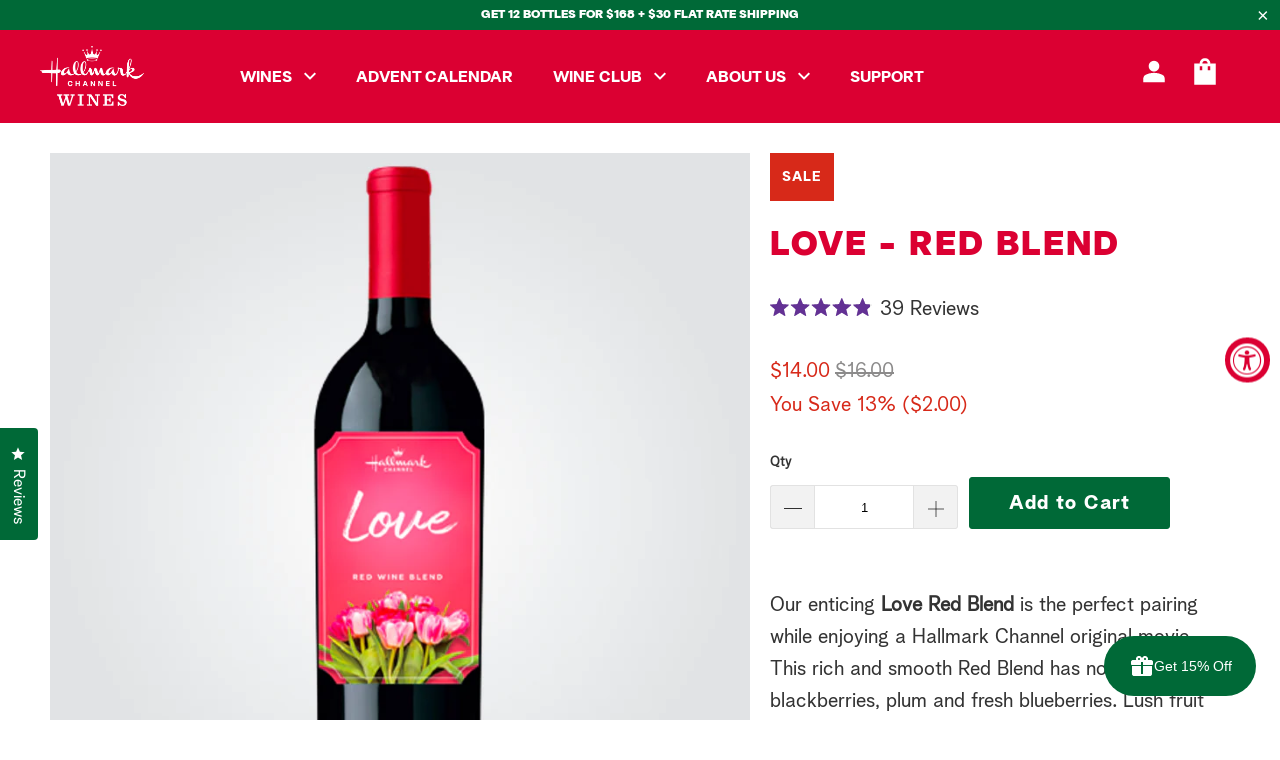

--- FILE ---
content_type: text/html; charset=utf-8
request_url: https://hallmarkchannelwines.com/collections/all-wines/products/love-hallmark-channel-wines-red-blend
body_size: 76969
content:


 <!DOCTYPE html>
<html class="no-js no-touch" lang="en"> <head> <script>
    window.Store = window.Store || {};
    window.Store.id = 70778650923;</script> <meta charset="utf-8"> <meta http-equiv="cleartype" content="on"> <meta name="robots" content="index,follow"> <!-- Mobile Specific Metas --> <meta name="HandheldFriendly" content="True"> <meta name="MobileOptimized" content="320"> <meta name="viewport" content="width=device-width,initial-scale=1"> <meta name="theme-color" content="#ffffff"> <title>
      Love - Red Blend - Hallmark Channel Wines</title> <meta name="description" content="Our enticing Love Red Blend is the perfect pairing while enjoying a Hallmark Channel original movie. This rich and smooth Red Blend has notes of blackberries, plum and fresh blueberries. Lush fruit flavors come alive with a delightful finish.Share the Love!Alcohol By Volume: 13.8%Vintage: 2018Varietal: Cabernet Sauvign"/> <!-- Preconnect Domains --> <link rel="preconnect" href="https://fonts.shopifycdn.com" /> <link rel="preconnect" href="https://cdn.shopify.com" /> <link rel="preconnect" href="https://v.shopify.com" /> <link rel="preconnect" href="https://cdn.shopifycloud.com" /> <link rel="preconnect" href="https://monorail-edge.shopifysvc.com"> <!-- fallback for browsers that don't support preconnect --> <link rel="dns-prefetch" href="https://fonts.shopifycdn.com" /> <link rel="dns-prefetch" href="https://cdn.shopify.com" /> <link rel="dns-prefetch" href="https://v.shopify.com" /> <link rel="dns-prefetch" href="https://cdn.shopifycloud.com" /> <link rel="dns-prefetch" href="https://monorail-edge.shopifysvc.com"> <!-- Preload Assets --> <script src="//hallmarkchannelwines.com/cdn/shop/t/32/assets/jquery.min.js?v=160737389985263990141737729491" type="text/javascript"></script> <!-- Ensure JQuery loads first --> <link rel="preload" href="//hallmarkchannelwines.com/cdn/shop/t/32/assets/fancybox.css?v=19278034316635137701737729491" as="style"> <link rel="preload" href="//hallmarkchannelwines.com/cdn/shop/t/32/assets/styles.css?v=18217375799923072141763054968" as="style"> <link href="//hallmarkchannelwines.com/cdn/shop/t/32/assets/vendors.js?v=110606657863731852701737729491" as="script" defer> <link href="//hallmarkchannelwines.com/cdn/shop/t/32/assets/sections.js?v=138558177574285595171737729491" as="script" defer> <link href="//hallmarkchannelwines.com/cdn/shop/t/32/assets/utilities.js?v=77508973055549841541737729491" as="script" defer> <link href="//hallmarkchannelwines.com/cdn/shop/t/32/assets/app.js?v=168680357166210583781737729499" as="script" defer > <!-- Stylesheet for Fancybox library --> <link href="//hallmarkchannelwines.com/cdn/shop/t/32/assets/fancybox.css?v=19278034316635137701737729491" rel="stylesheet" type="text/css" media="all" /> <!-- Stylesheets for Turbo --> <link href="//hallmarkchannelwines.com/cdn/shop/t/32/assets/styles.css?v=18217375799923072141763054968" rel="stylesheet" type="text/css" media="all" /> <script>
      window.lazySizesConfig = window.lazySizesConfig || {};

      lazySizesConfig.expand = 300;
      lazySizesConfig.loadHidden = false;

      /*! lazysizes - v5.2.2 - bgset plugin */
      !function(e,t){var a=function(){t(e.lazySizes),e.removeEventListener("lazyunveilread",a,!0)};t=t.bind(null,e,e.document),"object"==typeof module&&module.exports?t(require("lazysizes")):"function"==typeof define&&define.amd?define(["lazysizes"],t):e.lazySizes?a():e.addEventListener("lazyunveilread",a,!0)}(window,function(e,z,g){"use strict";var c,y,b,f,i,s,n,v,m;e.addEventListener&&(c=g.cfg,y=/\s+/g,b=/\s*\|\s+|\s+\|\s*/g,f=/^(.+?)(?:\s+\[\s*(.+?)\s*\])(?:\s+\[\s*(.+?)\s*\])?$/,i=/^\s*\(*\s*type\s*:\s*(.+?)\s*\)*\s*$/,s=/\(|\)|'/,n={contain:1,cover:1},v=function(e,t){var a;t&&((a=t.match(i))&&a[1]?e.setAttribute("type",a[1]):e.setAttribute("media",c.customMedia[t]||t))},m=function(e){var t,a,i,r;e.target._lazybgset&&(a=(t=e.target)._lazybgset,(i=t.currentSrc||t.src)&&((r=g.fire(a,"bgsetproxy",{src:i,useSrc:s.test(i)?JSON.stringify(i):i})).defaultPrevented||(a.style.backgroundImage="url("+r.detail.useSrc+")")),t._lazybgsetLoading&&(g.fire(a,"_lazyloaded",{},!1,!0),delete t._lazybgsetLoading))},addEventListener("lazybeforeunveil",function(e){var t,a,i,r,s,n,l,d,o,u;!e.defaultPrevented&&(t=e.target.getAttribute("data-bgset"))&&(o=e.target,(u=z.createElement("img")).alt="",u._lazybgsetLoading=!0,e.detail.firesLoad=!0,a=t,i=o,r=u,s=z.createElement("picture"),n=i.getAttribute(c.sizesAttr),l=i.getAttribute("data-ratio"),d=i.getAttribute("data-optimumx"),i._lazybgset&&i._lazybgset.parentNode==i&&i.removeChild(i._lazybgset),Object.defineProperty(r,"_lazybgset",{value:i,writable:!0}),Object.defineProperty(i,"_lazybgset",{value:s,writable:!0}),a=a.replace(y," ").split(b),s.style.display="none",r.className=c.lazyClass,1!=a.length||n||(n="auto"),a.forEach(function(e){var t,a=z.createElement("source");n&&"auto"!=n&&a.setAttribute("sizes",n),(t=e.match(f))?(a.setAttribute(c.srcsetAttr,t[1]),v(a,t[2]),v(a,t[3])):a.setAttribute(c.srcsetAttr,e),s.appendChild(a)}),n&&(r.setAttribute(c.sizesAttr,n),i.removeAttribute(c.sizesAttr),i.removeAttribute("sizes")),d&&r.setAttribute("data-optimumx",d),l&&r.setAttribute("data-ratio",l),s.appendChild(r),i.appendChild(s),setTimeout(function(){g.loader.unveil(u),g.rAF(function(){g.fire(u,"_lazyloaded",{},!0,!0),u.complete&&m({target:u})})}))}),z.addEventListener("load",m,!0),e.addEventListener("lazybeforesizes",function(e){var t,a,i,r;e.detail.instance==g&&e.target._lazybgset&&e.detail.dataAttr&&(t=e.target._lazybgset,i=t,r=(getComputedStyle(i)||{getPropertyValue:function(){}}).getPropertyValue("background-size"),!n[r]&&n[i.style.backgroundSize]&&(r=i.style.backgroundSize),n[a=r]&&(e.target._lazysizesParentFit=a,g.rAF(function(){e.target.setAttribute("data-parent-fit",a),e.target._lazysizesParentFit&&delete e.target._lazysizesParentFit})))},!0),z.documentElement.addEventListener("lazybeforesizes",function(e){var t,a;!e.defaultPrevented&&e.target._lazybgset&&e.detail.instance==g&&(e.detail.width=(t=e.target._lazybgset,a=g.gW(t,t.parentNode),(!t._lazysizesWidth||a>t._lazysizesWidth)&&(t._lazysizesWidth=a),t._lazysizesWidth))}))});

      /*! lazysizes - v5.2.2 */
      !function(e){var t=function(u,D,f){"use strict";var k,H;if(function(){var e;var t={lazyClass:"lazyload",loadedClass:"lazyloaded",loadingClass:"lazyloading",preloadClass:"lazypreload",errorClass:"lazyerror",autosizesClass:"lazyautosizes",srcAttr:"data-src",srcsetAttr:"data-srcset",sizesAttr:"data-sizes",minSize:40,customMedia:{},init:true,expFactor:1.5,hFac:.8,loadMode:2,loadHidden:true,ricTimeout:0,throttleDelay:125};H=u.lazySizesConfig||u.lazysizesConfig||{};for(e in t){if(!(e in H)){H[e]=t[e]}}}(),!D||!D.getElementsByClassName){return{init:function(){},cfg:H,noSupport:true}}var O=D.documentElement,a=u.HTMLPictureElement,P="addEventListener",$="getAttribute",q=u[P].bind(u),I=u.setTimeout,U=u.requestAnimationFrame||I,l=u.requestIdleCallback,j=/^picture$/i,r=["load","error","lazyincluded","_lazyloaded"],i={},G=Array.prototype.forEach,J=function(e,t){if(!i[t]){i[t]=new RegExp("(\\s|^)"+t+"(\\s|$)")}return i[t].test(e[$]("class")||"")&&i[t]},K=function(e,t){if(!J(e,t)){e.setAttribute("class",(e[$]("class")||"").trim()+" "+t)}},Q=function(e,t){var i;if(i=J(e,t)){e.setAttribute("class",(e[$]("class")||"").replace(i," "))}},V=function(t,i,e){var a=e?P:"removeEventListener";if(e){V(t,i)}r.forEach(function(e){t[a](e,i)})},X=function(e,t,i,a,r){var n=D.createEvent("Event");if(!i){i={}}i.instance=k;n.initEvent(t,!a,!r);n.detail=i;e.dispatchEvent(n);return n},Y=function(e,t){var i;if(!a&&(i=u.picturefill||H.pf)){if(t&&t.src&&!e[$]("srcset")){e.setAttribute("srcset",t.src)}i({reevaluate:true,elements:[e]})}else if(t&&t.src){e.src=t.src}},Z=function(e,t){return(getComputedStyle(e,null)||{})[t]},s=function(e,t,i){i=i||e.offsetWidth;while(i<H.minSize&&t&&!e._lazysizesWidth){i=t.offsetWidth;t=t.parentNode}return i},ee=function(){var i,a;var t=[];var r=[];var n=t;var s=function(){var e=n;n=t.length?r:t;i=true;a=false;while(e.length){e.shift()()}i=false};var e=function(e,t){if(i&&!t){e.apply(this,arguments)}else{n.push(e);if(!a){a=true;(D.hidden?I:U)(s)}}};e._lsFlush=s;return e}(),te=function(i,e){return e?function(){ee(i)}:function(){var e=this;var t=arguments;ee(function(){i.apply(e,t)})}},ie=function(e){var i;var a=0;var r=H.throttleDelay;var n=H.ricTimeout;var t=function(){i=false;a=f.now();e()};var s=l&&n>49?function(){l(t,{timeout:n});if(n!==H.ricTimeout){n=H.ricTimeout}}:te(function(){I(t)},true);return function(e){var t;if(e=e===true){n=33}if(i){return}i=true;t=r-(f.now()-a);if(t<0){t=0}if(e||t<9){s()}else{I(s,t)}}},ae=function(e){var t,i;var a=99;var r=function(){t=null;e()};var n=function(){var e=f.now()-i;if(e<a){I(n,a-e)}else{(l||r)(r)}};return function(){i=f.now();if(!t){t=I(n,a)}}},e=function(){var v,m,c,h,e;var y,z,g,p,C,b,A;var n=/^img$/i;var d=/^iframe$/i;var E="onscroll"in u&&!/(gle|ing)bot/.test(navigator.userAgent);var _=0;var w=0;var N=0;var M=-1;var x=function(e){N--;if(!e||N<0||!e.target){N=0}};var W=function(e){if(A==null){A=Z(D.body,"visibility")=="hidden"}return A||!(Z(e.parentNode,"visibility")=="hidden"&&Z(e,"visibility")=="hidden")};var S=function(e,t){var i;var a=e;var r=W(e);g-=t;b+=t;p-=t;C+=t;while(r&&(a=a.offsetParent)&&a!=D.body&&a!=O){r=(Z(a,"opacity")||1)>0;if(r&&Z(a,"overflow")!="visible"){i=a.getBoundingClientRect();r=C>i.left&&p<i.right&&b>i.top-1&&g<i.bottom+1}}return r};var t=function(){var e,t,i,a,r,n,s,l,o,u,f,c;var d=k.elements;if((h=H.loadMode)&&N<8&&(e=d.length)){t=0;M++;for(;t<e;t++){if(!d[t]||d[t]._lazyRace){continue}if(!E||k.prematureUnveil&&k.prematureUnveil(d[t])){R(d[t]);continue}if(!(l=d[t][$]("data-expand"))||!(n=l*1)){n=w}if(!u){u=!H.expand||H.expand<1?O.clientHeight>500&&O.clientWidth>500?500:370:H.expand;k._defEx=u;f=u*H.expFactor;c=H.hFac;A=null;if(w<f&&N<1&&M>2&&h>2&&!D.hidden){w=f;M=0}else if(h>1&&M>1&&N<6){w=u}else{w=_}}if(o!==n){y=innerWidth+n*c;z=innerHeight+n;s=n*-1;o=n}i=d[t].getBoundingClientRect();if((b=i.bottom)>=s&&(g=i.top)<=z&&(C=i.right)>=s*c&&(p=i.left)<=y&&(b||C||p||g)&&(H.loadHidden||W(d[t]))&&(m&&N<3&&!l&&(h<3||M<4)||S(d[t],n))){R(d[t]);r=true;if(N>9){break}}else if(!r&&m&&!a&&N<4&&M<4&&h>2&&(v[0]||H.preloadAfterLoad)&&(v[0]||!l&&(b||C||p||g||d[t][$](H.sizesAttr)!="auto"))){a=v[0]||d[t]}}if(a&&!r){R(a)}}};var i=ie(t);var B=function(e){var t=e.target;if(t._lazyCache){delete t._lazyCache;return}x(e);K(t,H.loadedClass);Q(t,H.loadingClass);V(t,L);X(t,"lazyloaded")};var a=te(B);var L=function(e){a({target:e.target})};var T=function(t,i){try{t.contentWindow.location.replace(i)}catch(e){t.src=i}};var F=function(e){var t;var i=e[$](H.srcsetAttr);if(t=H.customMedia[e[$]("data-media")||e[$]("media")]){e.setAttribute("media",t)}if(i){e.setAttribute("srcset",i)}};var s=te(function(t,e,i,a,r){var n,s,l,o,u,f;if(!(u=X(t,"lazybeforeunveil",e)).defaultPrevented){if(a){if(i){K(t,H.autosizesClass)}else{t.setAttribute("sizes",a)}}s=t[$](H.srcsetAttr);n=t[$](H.srcAttr);if(r){l=t.parentNode;o=l&&j.test(l.nodeName||"")}f=e.firesLoad||"src"in t&&(s||n||o);u={target:t};K(t,H.loadingClass);if(f){clearTimeout(c);c=I(x,2500);V(t,L,true)}if(o){G.call(l.getElementsByTagName("source"),F)}if(s){t.setAttribute("srcset",s)}else if(n&&!o){if(d.test(t.nodeName)){T(t,n)}else{t.src=n}}if(r&&(s||o)){Y(t,{src:n})}}if(t._lazyRace){delete t._lazyRace}Q(t,H.lazyClass);ee(function(){var e=t.complete&&t.naturalWidth>1;if(!f||e){if(e){K(t,"ls-is-cached")}B(u);t._lazyCache=true;I(function(){if("_lazyCache"in t){delete t._lazyCache}},9)}if(t.loading=="lazy"){N--}},true)});var R=function(e){if(e._lazyRace){return}var t;var i=n.test(e.nodeName);var a=i&&(e[$](H.sizesAttr)||e[$]("sizes"));var r=a=="auto";if((r||!m)&&i&&(e[$]("src")||e.srcset)&&!e.complete&&!J(e,H.errorClass)&&J(e,H.lazyClass)){return}t=X(e,"lazyunveilread").detail;if(r){re.updateElem(e,true,e.offsetWidth)}e._lazyRace=true;N++;s(e,t,r,a,i)};var r=ae(function(){H.loadMode=3;i()});var l=function(){if(H.loadMode==3){H.loadMode=2}r()};var o=function(){if(m){return}if(f.now()-e<999){I(o,999);return}m=true;H.loadMode=3;i();q("scroll",l,true)};return{_:function(){e=f.now();k.elements=D.getElementsByClassName(H.lazyClass);v=D.getElementsByClassName(H.lazyClass+" "+H.preloadClass);q("scroll",i,true);q("resize",i,true);q("pageshow",function(e){if(e.persisted){var t=D.querySelectorAll("."+H.loadingClass);if(t.length&&t.forEach){U(function(){t.forEach(function(e){if(e.complete){R(e)}})})}}});if(u.MutationObserver){new MutationObserver(i).observe(O,{childList:true,subtree:true,attributes:true})}else{O[P]("DOMNodeInserted",i,true);O[P]("DOMAttrModified",i,true);setInterval(i,999)}q("hashchange",i,true);["focus","mouseover","click","load","transitionend","animationend"].forEach(function(e){D[P](e,i,true)});if(/d$|^c/.test(D.readyState)){o()}else{q("load",o);D[P]("DOMContentLoaded",i);I(o,2e4)}if(k.elements.length){t();ee._lsFlush()}else{i()}},checkElems:i,unveil:R,_aLSL:l}}(),re=function(){var i;var n=te(function(e,t,i,a){var r,n,s;e._lazysizesWidth=a;a+="px";e.setAttribute("sizes",a);if(j.test(t.nodeName||"")){r=t.getElementsByTagName("source");for(n=0,s=r.length;n<s;n++){r[n].setAttribute("sizes",a)}}if(!i.detail.dataAttr){Y(e,i.detail)}});var a=function(e,t,i){var a;var r=e.parentNode;if(r){i=s(e,r,i);a=X(e,"lazybeforesizes",{width:i,dataAttr:!!t});if(!a.defaultPrevented){i=a.detail.width;if(i&&i!==e._lazysizesWidth){n(e,r,a,i)}}}};var e=function(){var e;var t=i.length;if(t){e=0;for(;e<t;e++){a(i[e])}}};var t=ae(e);return{_:function(){i=D.getElementsByClassName(H.autosizesClass);q("resize",t)},checkElems:t,updateElem:a}}(),t=function(){if(!t.i&&D.getElementsByClassName){t.i=true;re._();e._()}};return I(function(){H.init&&t()}),k={cfg:H,autoSizer:re,loader:e,init:t,uP:Y,aC:K,rC:Q,hC:J,fire:X,gW:s,rAF:ee}}(e,e.document,Date);e.lazySizes=t,"object"==typeof module&&module.exports&&(module.exports=t)}("undefined"!=typeof window?window:{});</script> <!-- Icons --> <link rel="shortcut icon" type="image/x-icon" href="//hallmarkchannelwines.com/cdn/shop/files/hc-fav_180x180.png?v=1687195662"> <link rel="apple-touch-icon" href="//hallmarkchannelwines.com/cdn/shop/files/hc-fav_180x180.png?v=1687195662"/> <link rel="apple-touch-icon" sizes="57x57" href="//hallmarkchannelwines.com/cdn/shop/files/hc-fav_57x57.png?v=1687195662"/> <link rel="apple-touch-icon" sizes="60x60" href="//hallmarkchannelwines.com/cdn/shop/files/hc-fav_60x60.png?v=1687195662"/> <link rel="apple-touch-icon" sizes="72x72" href="//hallmarkchannelwines.com/cdn/shop/files/hc-fav_72x72.png?v=1687195662"/> <link rel="apple-touch-icon" sizes="76x76" href="//hallmarkchannelwines.com/cdn/shop/files/hc-fav_76x76.png?v=1687195662"/> <link rel="apple-touch-icon" sizes="114x114" href="//hallmarkchannelwines.com/cdn/shop/files/hc-fav_114x114.png?v=1687195662"/> <link rel="apple-touch-icon" sizes="180x180" href="//hallmarkchannelwines.com/cdn/shop/files/hc-fav_180x180.png?v=1687195662"/> <link rel="apple-touch-icon" sizes="228x228" href="//hallmarkchannelwines.com/cdn/shop/files/hc-fav_228x228.png?v=1687195662"/> <link rel="canonical" href="https://hallmarkchannelwines.com/products/love-hallmark-channel-wines-red-blend"/> <script>
      window.PXUTheme = window.PXUTheme || {};
      window.PXUTheme.version = '8.2.1';
      window.PXUTheme.name = 'Turbo';</script>
    


    
<template id="price-ui"><span class="price " data-price></span><span class="compare-at-price" data-compare-at-price></span><span class="unit-pricing" data-unit-pricing></span></template> <template id="price-ui-badge"><div class="price-ui-badge__sticker price-ui-badge__sticker--"> <span class="price-ui-badge__sticker-text" data-badge></span></div></template> <template id="price-ui__price"><span class="money" data-price></span></template> <template id="price-ui__price-range"><span class="price-min" data-price-min><span class="money" data-price></span></span> - <span class="price-max" data-price-max><span class="money" data-price></span></span></template> <template id="price-ui__unit-pricing"><span class="unit-quantity" data-unit-quantity></span> | <span class="unit-price" data-unit-price><span class="money" data-price></span></span> / <span class="unit-measurement" data-unit-measurement></span></template> <template id="price-ui-badge__percent-savings-range">Save up to <span data-price-percent></span>%</template> <template id="price-ui-badge__percent-savings">Save <span data-price-percent></span>%</template> <template id="price-ui-badge__price-savings-range">Save up to <span class="money" data-price></span></template> <template id="price-ui-badge__price-savings">Save <span class="money" data-price></span></template> <template id="price-ui-badge__on-sale">Sale</template> <template id="price-ui-badge__sold-out">Sold out</template> <template id="price-ui-badge__in-stock">In stock</template> <script>
      
window.PXUTheme = window.PXUTheme || {};


window.PXUTheme.theme_settings = {};
window.PXUTheme.currency = {};
window.PXUTheme.routes = window.PXUTheme.routes || {};


window.PXUTheme.theme_settings.display_tos_checkbox = false;
window.PXUTheme.theme_settings.go_to_checkout = true;
window.PXUTheme.theme_settings.cart_action = "redirect_cart";
window.PXUTheme.theme_settings.cart_shipping_calculator = false;


window.PXUTheme.theme_settings.collection_swatches = false;
window.PXUTheme.theme_settings.collection_secondary_image = true;


window.PXUTheme.currency.show_multiple_currencies = false;
window.PXUTheme.currency.shop_currency = "USD";
window.PXUTheme.currency.default_currency = "USD";
window.PXUTheme.currency.display_format = "money_format";
window.PXUTheme.currency.money_format = "${{ amount }}";
window.PXUTheme.currency.money_format_no_currency = "${{ amount }}";
window.PXUTheme.currency.money_format_currency = "{{ amount }} USD";
window.PXUTheme.currency.native_multi_currency = false;
window.PXUTheme.currency.iso_code = "USD";
window.PXUTheme.currency.symbol = "$";


window.PXUTheme.theme_settings.display_inventory_left = false;
window.PXUTheme.theme_settings.inventory_threshold = 10;
window.PXUTheme.theme_settings.limit_quantity = true;


window.PXUTheme.theme_settings.menu_position = null;


window.PXUTheme.theme_settings.newsletter_popup = false;
window.PXUTheme.theme_settings.newsletter_popup_days = "14";
window.PXUTheme.theme_settings.newsletter_popup_mobile = false;
window.PXUTheme.theme_settings.newsletter_popup_seconds = 0;


window.PXUTheme.theme_settings.pagination_type = "basic_pagination";


window.PXUTheme.theme_settings.enable_shopify_collection_badges = false;
window.PXUTheme.theme_settings.quick_shop_thumbnail_position = null;
window.PXUTheme.theme_settings.product_form_style = "radio";
window.PXUTheme.theme_settings.sale_banner_enabled = true;
window.PXUTheme.theme_settings.display_savings = false;
window.PXUTheme.theme_settings.display_sold_out_price = true;
window.PXUTheme.theme_settings.free_text = "Free";
window.PXUTheme.theme_settings.video_looping = null;
window.PXUTheme.theme_settings.quick_shop_style = "popup";
window.PXUTheme.theme_settings.hover_enabled = false;


window.PXUTheme.routes.cart_url = "/cart";
window.PXUTheme.routes.root_url = "/";
window.PXUTheme.routes.search_url = "/search";
window.PXUTheme.routes.all_products_collection_url = "/collections/all";
window.PXUTheme.routes.product_recommendations_url = "/recommendations/products";


window.PXUTheme.theme_settings.image_loading_style = "blur-up";


window.PXUTheme.theme_settings.search_option = "product";
window.PXUTheme.theme_settings.search_items_to_display = 5;
window.PXUTheme.theme_settings.enable_autocomplete = true;


window.PXUTheme.theme_settings.page_dots_enabled = false;
window.PXUTheme.theme_settings.slideshow_arrow_size = "light";


window.PXUTheme.theme_settings.quick_shop_enabled = true;


window.PXUTheme.translation = {};


window.PXUTheme.translation.agree_to_terms_warning = "You must agree with the terms and conditions to checkout.";
window.PXUTheme.translation.one_item_left = "item left";
window.PXUTheme.translation.items_left_text = "items left";
window.PXUTheme.translation.cart_savings_text = "Total Savings";
window.PXUTheme.translation.cart_discount_text = "Discount";
window.PXUTheme.translation.cart_subtotal_text = "Subtotal";
window.PXUTheme.translation.cart_remove_text = "Remove";
window.PXUTheme.translation.cart_free_text = "Free";


window.PXUTheme.translation.newsletter_success_text = "Thank you for joining our mailing list!";


window.PXUTheme.translation.notify_email = "Enter your email address...";
window.PXUTheme.translation.notify_email_value = "Translation missing: en.contact.fields.email";
window.PXUTheme.translation.notify_email_send = "Send";
window.PXUTheme.translation.notify_message_first = "Please notify me when ";
window.PXUTheme.translation.notify_message_last = " becomes available - ";
window.PXUTheme.translation.notify_success_text = "Thanks! We will notify you when this product becomes available!";


window.PXUTheme.translation.add_to_cart = "Add to Cart";
window.PXUTheme.translation.coming_soon_text = "Coming Soon";
window.PXUTheme.translation.sold_out_text = "Sold Out";
window.PXUTheme.translation.sale_text = "Sale";
window.PXUTheme.translation.savings_text = "You Save";
window.PXUTheme.translation.from_text = "from";
window.PXUTheme.translation.new_text = "New";
window.PXUTheme.translation.pre_order_text = "Pre-Order";
window.PXUTheme.translation.unavailable_text = "Unavailable";


window.PXUTheme.translation.all_results = "View all results";
window.PXUTheme.translation.no_results = "Sorry, no results!";


window.PXUTheme.media_queries = {};
window.PXUTheme.media_queries.small = window.matchMedia( "(max-width: 480px)" );
window.PXUTheme.media_queries.medium = window.matchMedia( "(max-width: 798px)" );
window.PXUTheme.media_queries.large = window.matchMedia( "(min-width: 799px)" );
window.PXUTheme.media_queries.larger = window.matchMedia( "(min-width: 960px)" );
window.PXUTheme.media_queries.xlarge = window.matchMedia( "(min-width: 1200px)" );
window.PXUTheme.media_queries.ie10 = window.matchMedia( "all and (-ms-high-contrast: none), (-ms-high-contrast: active)" );
window.PXUTheme.media_queries.tablet = window.matchMedia( "only screen and (min-width: 799px) and (max-width: 1024px)" );
window.PXUTheme.media_queries.mobile_and_tablet = window.matchMedia( "(max-width: 1024px)" );</script> <script src="//hallmarkchannelwines.com/cdn/shop/t/32/assets/instantclick.min.js?v=20092422000980684151737729494" data-no-instant defer></script> <script data-no-instant>
        window.addEventListener('DOMContentLoaded', function() {

          function inIframe() {
            try {
              return window.self !== window.top;
            } catch (e) {
              return true;
            }
          }

          if (!inIframe()){
            InstantClick.on('change', function() {

              $('head script[src*="shopify"]').each(function() {
                var script = document.createElement('script');
                script.type = 'text/javascript';
                script.src = $(this).attr('src');

                $('body').append(script);
              });

              $('body').removeClass('fancybox-active');
              $.fancybox.destroy();

              InstantClick.init();

            });
          }
        });</script> <script></script> <script>window.performance && window.performance.mark && window.performance.mark('shopify.content_for_header.start');</script><meta name="facebook-domain-verification" content="gehe21ipgbm2k6laypzu0isuv8ppr2">
<meta name="google-site-verification" content="4wZQbUFVvM7uphbkOP-zG3iptvYOJGm8wepD1STV3T0">
<meta id="shopify-digital-wallet" name="shopify-digital-wallet" content="/70778650923/digital_wallets/dialog">
<meta name="shopify-checkout-api-token" content="9384bf745495922d2fa0ce027ba1c986">
<meta id="in-context-paypal-metadata" data-shop-id="70778650923" data-venmo-supported="true" data-environment="production" data-locale="en_US" data-paypal-v4="true" data-currency="USD">
<link rel="alternate" type="application/json+oembed" href="https://hallmarkchannelwines.com/products/love-hallmark-channel-wines-red-blend.oembed">
<script async="async" src="/checkouts/internal/preloads.js?locale=en-US"></script>
<link rel="preconnect" href="https://shop.app" crossorigin="anonymous">
<script async="async" src="https://shop.app/checkouts/internal/preloads.js?locale=en-US&shop_id=70778650923" crossorigin="anonymous"></script>
<script id="apple-pay-shop-capabilities" type="application/json">{"shopId":70778650923,"countryCode":"US","currencyCode":"USD","merchantCapabilities":["supports3DS"],"merchantId":"gid:\/\/shopify\/Shop\/70778650923","merchantName":"Hallmark Channel Wines","requiredBillingContactFields":["postalAddress","email","phone"],"requiredShippingContactFields":["postalAddress","email","phone"],"shippingType":"shipping","supportedNetworks":["visa","masterCard","amex","discover","elo","jcb"],"total":{"type":"pending","label":"Hallmark Channel Wines","amount":"1.00"},"shopifyPaymentsEnabled":true,"supportsSubscriptions":true}</script>
<script id="shopify-features" type="application/json">{"accessToken":"9384bf745495922d2fa0ce027ba1c986","betas":["rich-media-storefront-analytics"],"domain":"hallmarkchannelwines.com","predictiveSearch":true,"shopId":70778650923,"locale":"en"}</script>
<script>var Shopify = Shopify || {};
Shopify.shop = "hallmarkchannelwines.myshopify.com";
Shopify.locale = "en";
Shopify.currency = {"active":"USD","rate":"1.0"};
Shopify.country = "US";
Shopify.theme = {"name":"hallmarkchannelwines\/main","id":175082799473,"schema_name":"Turbo","schema_version":"8.2.1","theme_store_id":null,"role":"main"};
Shopify.theme.handle = "null";
Shopify.theme.style = {"id":null,"handle":null};
Shopify.cdnHost = "hallmarkchannelwines.com/cdn";
Shopify.routes = Shopify.routes || {};
Shopify.routes.root = "/";</script>
<script type="module">!function(o){(o.Shopify=o.Shopify||{}).modules=!0}(window);</script>
<script>!function(o){function n(){var o=[];function n(){o.push(Array.prototype.slice.apply(arguments))}return n.q=o,n}var t=o.Shopify=o.Shopify||{};t.loadFeatures=n(),t.autoloadFeatures=n()}(window);</script>
<script>
  window.ShopifyPay = window.ShopifyPay || {};
  window.ShopifyPay.apiHost = "shop.app\/pay";
  window.ShopifyPay.redirectState = null;
</script>
<script id="shop-js-analytics" type="application/json">{"pageType":"product"}</script>
<script defer="defer" async type="module" src="//hallmarkchannelwines.com/cdn/shopifycloud/shop-js/modules/v2/client.init-shop-cart-sync_BdyHc3Nr.en.esm.js"></script>
<script defer="defer" async type="module" src="//hallmarkchannelwines.com/cdn/shopifycloud/shop-js/modules/v2/chunk.common_Daul8nwZ.esm.js"></script>
<script type="module">
  await import("//hallmarkchannelwines.com/cdn/shopifycloud/shop-js/modules/v2/client.init-shop-cart-sync_BdyHc3Nr.en.esm.js");
await import("//hallmarkchannelwines.com/cdn/shopifycloud/shop-js/modules/v2/chunk.common_Daul8nwZ.esm.js");

  window.Shopify.SignInWithShop?.initShopCartSync?.({"fedCMEnabled":true,"windoidEnabled":true});

</script>
<script defer="defer" async type="module" src="//hallmarkchannelwines.com/cdn/shopifycloud/shop-js/modules/v2/client.payment-terms_MV4M3zvL.en.esm.js"></script>
<script defer="defer" async type="module" src="//hallmarkchannelwines.com/cdn/shopifycloud/shop-js/modules/v2/chunk.common_Daul8nwZ.esm.js"></script>
<script defer="defer" async type="module" src="//hallmarkchannelwines.com/cdn/shopifycloud/shop-js/modules/v2/chunk.modal_CQq8HTM6.esm.js"></script>
<script type="module">
  await import("//hallmarkchannelwines.com/cdn/shopifycloud/shop-js/modules/v2/client.payment-terms_MV4M3zvL.en.esm.js");
await import("//hallmarkchannelwines.com/cdn/shopifycloud/shop-js/modules/v2/chunk.common_Daul8nwZ.esm.js");
await import("//hallmarkchannelwines.com/cdn/shopifycloud/shop-js/modules/v2/chunk.modal_CQq8HTM6.esm.js");

  
</script>
<script>
  window.Shopify = window.Shopify || {};
  if (!window.Shopify.featureAssets) window.Shopify.featureAssets = {};
  window.Shopify.featureAssets['shop-js'] = {"shop-cart-sync":["modules/v2/client.shop-cart-sync_QYOiDySF.en.esm.js","modules/v2/chunk.common_Daul8nwZ.esm.js"],"init-fed-cm":["modules/v2/client.init-fed-cm_DchLp9rc.en.esm.js","modules/v2/chunk.common_Daul8nwZ.esm.js"],"shop-button":["modules/v2/client.shop-button_OV7bAJc5.en.esm.js","modules/v2/chunk.common_Daul8nwZ.esm.js"],"init-windoid":["modules/v2/client.init-windoid_DwxFKQ8e.en.esm.js","modules/v2/chunk.common_Daul8nwZ.esm.js"],"shop-cash-offers":["modules/v2/client.shop-cash-offers_DWtL6Bq3.en.esm.js","modules/v2/chunk.common_Daul8nwZ.esm.js","modules/v2/chunk.modal_CQq8HTM6.esm.js"],"shop-toast-manager":["modules/v2/client.shop-toast-manager_CX9r1SjA.en.esm.js","modules/v2/chunk.common_Daul8nwZ.esm.js"],"init-shop-email-lookup-coordinator":["modules/v2/client.init-shop-email-lookup-coordinator_UhKnw74l.en.esm.js","modules/v2/chunk.common_Daul8nwZ.esm.js"],"pay-button":["modules/v2/client.pay-button_DzxNnLDY.en.esm.js","modules/v2/chunk.common_Daul8nwZ.esm.js"],"avatar":["modules/v2/client.avatar_BTnouDA3.en.esm.js"],"init-shop-cart-sync":["modules/v2/client.init-shop-cart-sync_BdyHc3Nr.en.esm.js","modules/v2/chunk.common_Daul8nwZ.esm.js"],"shop-login-button":["modules/v2/client.shop-login-button_D8B466_1.en.esm.js","modules/v2/chunk.common_Daul8nwZ.esm.js","modules/v2/chunk.modal_CQq8HTM6.esm.js"],"init-customer-accounts-sign-up":["modules/v2/client.init-customer-accounts-sign-up_C8fpPm4i.en.esm.js","modules/v2/client.shop-login-button_D8B466_1.en.esm.js","modules/v2/chunk.common_Daul8nwZ.esm.js","modules/v2/chunk.modal_CQq8HTM6.esm.js"],"init-shop-for-new-customer-accounts":["modules/v2/client.init-shop-for-new-customer-accounts_CVTO0Ztu.en.esm.js","modules/v2/client.shop-login-button_D8B466_1.en.esm.js","modules/v2/chunk.common_Daul8nwZ.esm.js","modules/v2/chunk.modal_CQq8HTM6.esm.js"],"init-customer-accounts":["modules/v2/client.init-customer-accounts_dRgKMfrE.en.esm.js","modules/v2/client.shop-login-button_D8B466_1.en.esm.js","modules/v2/chunk.common_Daul8nwZ.esm.js","modules/v2/chunk.modal_CQq8HTM6.esm.js"],"shop-follow-button":["modules/v2/client.shop-follow-button_CkZpjEct.en.esm.js","modules/v2/chunk.common_Daul8nwZ.esm.js","modules/v2/chunk.modal_CQq8HTM6.esm.js"],"lead-capture":["modules/v2/client.lead-capture_BntHBhfp.en.esm.js","modules/v2/chunk.common_Daul8nwZ.esm.js","modules/v2/chunk.modal_CQq8HTM6.esm.js"],"checkout-modal":["modules/v2/client.checkout-modal_CfxcYbTm.en.esm.js","modules/v2/chunk.common_Daul8nwZ.esm.js","modules/v2/chunk.modal_CQq8HTM6.esm.js"],"shop-login":["modules/v2/client.shop-login_Da4GZ2H6.en.esm.js","modules/v2/chunk.common_Daul8nwZ.esm.js","modules/v2/chunk.modal_CQq8HTM6.esm.js"],"payment-terms":["modules/v2/client.payment-terms_MV4M3zvL.en.esm.js","modules/v2/chunk.common_Daul8nwZ.esm.js","modules/v2/chunk.modal_CQq8HTM6.esm.js"]};
</script>
<script id="__st">var __st={"a":70778650923,"offset":-18000,"reqid":"ef12dfbe-0513-461f-9cab-f651b4eec606-1768953170","pageurl":"hallmarkchannelwines.com\/collections\/all-wines\/products\/love-hallmark-channel-wines-red-blend","u":"f5a399c61555","p":"product","rtyp":"product","rid":8082611044651};</script>
<script>window.ShopifyPaypalV4VisibilityTracking = true;</script>
<script id="captcha-bootstrap">!function(){'use strict';const t='contact',e='account',n='new_comment',o=[[t,t],['blogs',n],['comments',n],[t,'customer']],c=[[e,'customer_login'],[e,'guest_login'],[e,'recover_customer_password'],[e,'create_customer']],r=t=>t.map((([t,e])=>`form[action*='/${t}']:not([data-nocaptcha='true']) input[name='form_type'][value='${e}']`)).join(','),a=t=>()=>t?[...document.querySelectorAll(t)].map((t=>t.form)):[];function s(){const t=[...o],e=r(t);return a(e)}const i='password',u='form_key',d=['recaptcha-v3-token','g-recaptcha-response','h-captcha-response',i],f=()=>{try{return window.sessionStorage}catch{return}},m='__shopify_v',_=t=>t.elements[u];function p(t,e,n=!1){try{const o=window.sessionStorage,c=JSON.parse(o.getItem(e)),{data:r}=function(t){const{data:e,action:n}=t;return t[m]||n?{data:e,action:n}:{data:t,action:n}}(c);for(const[e,n]of Object.entries(r))t.elements[e]&&(t.elements[e].value=n);n&&o.removeItem(e)}catch(o){console.error('form repopulation failed',{error:o})}}const l='form_type',E='cptcha';function T(t){t.dataset[E]=!0}const w=window,h=w.document,L='Shopify',v='ce_forms',y='captcha';let A=!1;((t,e)=>{const n=(g='f06e6c50-85a8-45c8-87d0-21a2b65856fe',I='https://cdn.shopify.com/shopifycloud/storefront-forms-hcaptcha/ce_storefront_forms_captcha_hcaptcha.v1.5.2.iife.js',D={infoText:'Protected by hCaptcha',privacyText:'Privacy',termsText:'Terms'},(t,e,n)=>{const o=w[L][v],c=o.bindForm;if(c)return c(t,g,e,D).then(n);var r;o.q.push([[t,g,e,D],n]),r=I,A||(h.body.append(Object.assign(h.createElement('script'),{id:'captcha-provider',async:!0,src:r})),A=!0)});var g,I,D;w[L]=w[L]||{},w[L][v]=w[L][v]||{},w[L][v].q=[],w[L][y]=w[L][y]||{},w[L][y].protect=function(t,e){n(t,void 0,e),T(t)},Object.freeze(w[L][y]),function(t,e,n,w,h,L){const[v,y,A,g]=function(t,e,n){const i=e?o:[],u=t?c:[],d=[...i,...u],f=r(d),m=r(i),_=r(d.filter((([t,e])=>n.includes(e))));return[a(f),a(m),a(_),s()]}(w,h,L),I=t=>{const e=t.target;return e instanceof HTMLFormElement?e:e&&e.form},D=t=>v().includes(t);t.addEventListener('submit',(t=>{const e=I(t);if(!e)return;const n=D(e)&&!e.dataset.hcaptchaBound&&!e.dataset.recaptchaBound,o=_(e),c=g().includes(e)&&(!o||!o.value);(n||c)&&t.preventDefault(),c&&!n&&(function(t){try{if(!f())return;!function(t){const e=f();if(!e)return;const n=_(t);if(!n)return;const o=n.value;o&&e.removeItem(o)}(t);const e=Array.from(Array(32),(()=>Math.random().toString(36)[2])).join('');!function(t,e){_(t)||t.append(Object.assign(document.createElement('input'),{type:'hidden',name:u})),t.elements[u].value=e}(t,e),function(t,e){const n=f();if(!n)return;const o=[...t.querySelectorAll(`input[type='${i}']`)].map((({name:t})=>t)),c=[...d,...o],r={};for(const[a,s]of new FormData(t).entries())c.includes(a)||(r[a]=s);n.setItem(e,JSON.stringify({[m]:1,action:t.action,data:r}))}(t,e)}catch(e){console.error('failed to persist form',e)}}(e),e.submit())}));const S=(t,e)=>{t&&!t.dataset[E]&&(n(t,e.some((e=>e===t))),T(t))};for(const o of['focusin','change'])t.addEventListener(o,(t=>{const e=I(t);D(e)&&S(e,y())}));const B=e.get('form_key'),M=e.get(l),P=B&&M;t.addEventListener('DOMContentLoaded',(()=>{const t=y();if(P)for(const e of t)e.elements[l].value===M&&p(e,B);[...new Set([...A(),...v().filter((t=>'true'===t.dataset.shopifyCaptcha))])].forEach((e=>S(e,t)))}))}(h,new URLSearchParams(w.location.search),n,t,e,['guest_login'])})(!0,!0)}();</script>
<script integrity="sha256-4kQ18oKyAcykRKYeNunJcIwy7WH5gtpwJnB7kiuLZ1E=" data-source-attribution="shopify.loadfeatures" defer="defer" src="//hallmarkchannelwines.com/cdn/shopifycloud/storefront/assets/storefront/load_feature-a0a9edcb.js" crossorigin="anonymous"></script>
<script crossorigin="anonymous" defer="defer" src="//hallmarkchannelwines.com/cdn/shopifycloud/storefront/assets/shopify_pay/storefront-65b4c6d7.js?v=20250812"></script>
<script data-source-attribution="shopify.dynamic_checkout.dynamic.init">var Shopify=Shopify||{};Shopify.PaymentButton=Shopify.PaymentButton||{isStorefrontPortableWallets:!0,init:function(){window.Shopify.PaymentButton.init=function(){};var t=document.createElement("script");t.src="https://hallmarkchannelwines.com/cdn/shopifycloud/portable-wallets/latest/portable-wallets.en.js",t.type="module",document.head.appendChild(t)}};
</script>
<script data-source-attribution="shopify.dynamic_checkout.buyer_consent">
  function portableWalletsHideBuyerConsent(e){var t=document.getElementById("shopify-buyer-consent"),n=document.getElementById("shopify-subscription-policy-button");t&&n&&(t.classList.add("hidden"),t.setAttribute("aria-hidden","true"),n.removeEventListener("click",e))}function portableWalletsShowBuyerConsent(e){var t=document.getElementById("shopify-buyer-consent"),n=document.getElementById("shopify-subscription-policy-button");t&&n&&(t.classList.remove("hidden"),t.removeAttribute("aria-hidden"),n.addEventListener("click",e))}window.Shopify?.PaymentButton&&(window.Shopify.PaymentButton.hideBuyerConsent=portableWalletsHideBuyerConsent,window.Shopify.PaymentButton.showBuyerConsent=portableWalletsShowBuyerConsent);
</script>
<script data-source-attribution="shopify.dynamic_checkout.cart.bootstrap">document.addEventListener("DOMContentLoaded",(function(){function t(){return document.querySelector("shopify-accelerated-checkout-cart, shopify-accelerated-checkout")}if(t())Shopify.PaymentButton.init();else{new MutationObserver((function(e,n){t()&&(Shopify.PaymentButton.init(),n.disconnect())})).observe(document.body,{childList:!0,subtree:!0})}}));
</script>
<link id="shopify-accelerated-checkout-styles" rel="stylesheet" media="screen" href="https://hallmarkchannelwines.com/cdn/shopifycloud/portable-wallets/latest/accelerated-checkout-backwards-compat.css" crossorigin="anonymous">
<style id="shopify-accelerated-checkout-cart">
        #shopify-buyer-consent {
  margin-top: 1em;
  display: inline-block;
  width: 100%;
}

#shopify-buyer-consent.hidden {
  display: none;
}

#shopify-subscription-policy-button {
  background: none;
  border: none;
  padding: 0;
  text-decoration: underline;
  font-size: inherit;
  cursor: pointer;
}

#shopify-subscription-policy-button::before {
  box-shadow: none;
}

      </style>

<script>window.performance && window.performance.mark && window.performance.mark('shopify.content_for_header.end');</script>

    

<meta name="author" content="Hallmark Channel Wines">
<meta property="og:url" content="https://hallmarkchannelwines.com/products/love-hallmark-channel-wines-red-blend">
<meta property="og:site_name" content="Hallmark Channel Wines"> <meta property="og:type" content="product"> <meta property="og:title" content="Love - Red Blend"> <meta property="og:image" content="https://hallmarkchannelwines.com/cdn/shop/files/hallmark-channel-wines-love-red-blend_e7461c1c-3962-4e19-90aa-6d3b6caca41e_600x.png?v=1684430965"> <meta property="og:image:secure_url" content="https://hallmarkchannelwines.com/cdn/shop/files/hallmark-channel-wines-love-red-blend_e7461c1c-3962-4e19-90aa-6d3b6caca41e_600x.png?v=1684430965"> <meta property="og:image:width" content="1000"> <meta property="og:image:height" content="1000"> <meta property="og:image" content="https://hallmarkchannelwines.com/cdn/shop/products/hallmark-channel-wines-love-red-blend_600x.png?v=1684430965"> <meta property="og:image:secure_url" content="https://hallmarkchannelwines.com/cdn/shop/products/hallmark-channel-wines-love-red-blend_600x.png?v=1684430965"> <meta property="og:image:width" content="1000"> <meta property="og:image:height" content="1000"> <meta property="product:price:amount" content="14.00"> <meta property="product:price:currency" content="USD"> <meta property="og:description" content="Our enticing Love Red Blend is the perfect pairing while enjoying a Hallmark Channel original movie. This rich and smooth Red Blend has notes of blackberries, plum and fresh blueberries. Lush fruit flavors come alive with a delightful finish.Share the Love!Alcohol By Volume: 13.8%Vintage: 2018Varietal: Cabernet Sauvign"> <meta name="twitter:site" content="@hallmarkchannel">

<meta name="twitter:card" content="summary"> <meta name="twitter:title" content="Love - Red Blend"> <meta name="twitter:description" content="
Our enticing Love Red Blend is the perfect pairing while enjoying a Hallmark Channel original movie. This rich and smooth Red Blend has notes of blackberries, plum and fresh blueberries. Lush fruit flavors come alive with a delightful finish.Share the Love!Alcohol By Volume: 13.8%Vintage: 2018Varietal: Cabernet Sauvignon Based BlendAVA: CaliforniaOak: 5% New French, 15% 1-year-old French, 80% neutral"> <meta name="twitter:image" content="https://hallmarkchannelwines.com/cdn/shop/files/hallmark-channel-wines-love-red-blend_e7461c1c-3962-4e19-90aa-6d3b6caca41e_240x.png?v=1684430965"> <meta name="twitter:image:width" content="240"> <meta name="twitter:image:height" content="240"> <meta name="twitter:image:alt" content="Love - Red Blend"> <link rel="prev" href="/collections/all-wines/products/jolly-rose"> <link rel="next" href="/collections/all-wines/products/spring-blossom-hallmark-channel-wines-reserve-chardonnay"> <meta name="p:domain_verify" content="2d90a56548342534a02db0717fe00c4d"/><!-- BEGIN app block: shopify://apps/bloop-refer-aff/blocks/bss_bloop_script/9d243b55-b2a4-42a8-aa2e-043240bb5d58 -->
<link rel="stylesheet" href="https://cdn.shopify.com/extensions/019bb6d0-ebc9-735b-b8aa-868be7caa72d/bloop-extensions-320/assets/bss_bloop.css" media="print" onload="this.media='all'">
<script src='https://cdnjs.cloudflare.com/ajax/libs/crypto-js/4.1.1/crypto-js.min.js' defer></script>

<script>
    if (typeof BLOOP_REFERRAL == 'undefined') {
        var BLOOP_REFERRAL = {};
        const store_data = {"store_id":3955,"hashDomain":"c65a7d71fad25e73ddfab1c0efb666a5e959e04f762c6965d6d62788ca77a150","domain":false,"bloopCmsAppUri":"https://bloop-cms.bsscommerce.com","bloopApiUrl":"http://bloop-api.bsscommerce.com","bloopPortalUrl":"https://aff.bsscommerce.com","subpath_portal":"hallmarkchannelwines","removeWatermark":true,"currency_format":"{{ amount }} USD","ref_status":true,"aff_status":false,"store_name":"Hallmark Channel Wines"}
        
        BLOOP_REFERRAL = {
            ...store_data,
        }

        
    }
    
    BLOOP_REFERRAL.customer = {
        id: '',
        cid_token: '7425a7ce75d6cf46dce2b08f5f20bd65a193029630e88abaab72733514b72f14',
        email: '',
        ce_token: '7425a7ce75d6cf46dce2b08f5f20bd65a193029630e88abaab72733514b72f14',
        tags: "",
        last_order: ""
    };

    localStorage.setItem('bl_customer', JSON.stringify(BLOOP_REFERRAL.customer));
</script>




    <script src='https://cdn.jsdelivr.net/npm/canvas-confetti@1.9.3/dist/confetti.browser.min.js' defer></script>
    <script id='bss-bloop-popup-script' src='https://cdn.shopify.com/extensions/019bb6d0-ebc9-735b-b8aa-868be7caa72d/bloop-extensions-320/assets/bss-bloop-referral.js' defer></script>

    <script>
        BLOOP_REFERRAL.design_template = {"id":262,"store_id":3955,"widget_icon":{"top_mb":"0%","left_mb":"0%","top_desk":"0%","left_desk":"0%","button_text":"Get 15% Off","hidden_urls":"","position_mb":"0,0","border_style":"rounded","hidden_pages":"","position_desk":"0,0","display_mobile":1,"popup_duration":"","button_position":0,"display_desktop":1,"visibility_type":0},"post_purchase":{"confirmation":true,"thanks_title":"Thanks for referring!","thanks_content":"Remind your friends to check their emails!","post_confirmation":true,"post_purchase_content":"Send your friend {{ RefereeReward }} and receive {{ ReferrerReward }} now!","thanks_button_refer_more":"Refer more friends","post_confirmation_content":"Share our {{ RefereeReward }} and get your {{ ReferrerReward }} from {{ StoreName }}!"},"colors":{"text":"#333333","primary":"#006937","secondary":"#006937"},"typography":{"font_family":"\"Roboto Condensed\",sans-serif"},"background":{"popup_body":{"color":"#EBEBEB","img_s3":"","display":"img_file","img_file":"https://bloop-cms.bsscommerce.com/images/branding/popup_body_background.jpg"},"popup_header":{"color":"#241A28","img_s3":"https://shopify-production-bloop-1.s3.us-east-2.amazonaws.com/src/lib/branding/theme/image_78db5fa5-9a8a-42ee-8071-b58b27a9b571.png","display":"img_file","img_file":"https://cdn.shopify.com/s/files/1/0707/7865/0923/files/image_1fcc66c4-0d60-44b1-8e41-692e3da075cf.png?v=1725568448"}},"currently_used_colors":"[\"#006937\",\"#006937\",\"#5c76cc\",\"#5c76cc\",\"##5c76cc\",\"##5c76cc\",\"#006937\",\"#006937\"]","border_popup":"square","createdAt":"2024-09-05T19:51:21.000Z","updatedAt":"2025-06-30T17:43:18.000Z"}
        BLOOP_REFERRAL.rule = {"id":4222,"store_id":3955,"is_enable_share_link":true,"is_enable_share_code":false,"referrer_reward_status":true,"referrer_type":1,"referrer_customer_applied":null,"referrer_tags_applied":[],"code_prefix":"PIF","referral_redirect_url":"","custom_sharing_url":null,"referrer_discount_value":15,"referrer_reward_name":"{{DiscountValue}} Off Your Wine Order","referee_reward_name":"{{DiscountValue}} Off On The First Wine Order","referee_discount_value":15,"referrer_discount_type":1,"referee_discount_type":1,"referrer_purchase_type":1,"referee_purchase_type":1,"referrer_minimum_requirement_type":1,"referee_minimum_requirement_type":1,"referrer_minimum_purchase_required":20,"referee_minimum_purchase_required":null,"referrer_minimum_item_required":null,"referee_minimum_item_required":null,"referrer_minimum_referee_required":null,"referrer_product_type":1,"referee_product_type":1,"referrer_product_applied":null,"referee_product_applied":null,"referrer_collection_applied":null,"referee_collection_applied":null,"referrer_expired_date_enabled":true,"referrer_combine_discount":"{\"product\":false,\"order\":false,\"shipping\":false}","referee_combine_discount":"{\"product\":false,\"order\":false,\"shipping\":false}","referrer_expired_date_period":60,"referee_expired_date_enabled":true,"referee_expired_date_period":60,"referee_variant_applied":null,"referrer_variant_applied":null,"prevent_ip_address":false,"prevent_ip_browser":false,"createdAt":"2024-09-05T19:51:21.000Z","updatedAt":"2024-12-03T17:34:55.000Z","referee_reward":{"combine_discount":{"product":false,"order":false,"shipping":false},"id":3537,"rule_id":4222,"reward_name":"{{DiscountValue}} Off On The First Wine Order","discount_value":15,"discount_type":1,"purchase_type":1,"minimum_requirement_type":1,"minimum_purchase_required":null,"minimum_item_required":null,"product_type":1,"product_applied":null,"collection_applied":null,"expired_date_enabled":true,"expired_date_period":60,"variant_applied":null,"createdAt":"2024-09-05T19:51:21.000Z","updatedAt":"2024-12-03T17:34:55.000Z"},"referrer_reward":{"combine_discount":{"product":false,"order":false,"shipping":false},"id":7632,"rule_id":4222,"reward_status":true,"discount_value":15,"reward_name":"{{DiscountValue}} Off Your Wine Order","discount_type":1,"purchase_type":1,"minimum_requirement_type":1,"minimum_purchase_required":20,"minimum_item_required":null,"minimum_referee_required":null,"product_type":1,"product_applied":null,"collection_applied":null,"expired_date_enabled":true,"expired_date_period":60,"variant_applied":null,"createdAt":"2024-09-05T19:51:21.000Z","updatedAt":"2024-12-03T17:34:55.000Z"},"share_content":{"id":3831,"store_id":3955,"is_share_facebook":1,"is_share_messenger":1,"is_share_whatsapps":1,"is_share_x":1,"fb_title":"Get {{RefereeReward}} Off Your First Order On {{StoreName}}!","fb_description":null,"fb_image":"https://shopify-production-bloop-1.s3.us-east-2.amazonaws.com/src/lib/branding/social/image_78db5fa5-9a8a-42ee-8071-b58b27a9b571.png","fb_message":null,"fb_image_status":true,"fb_image_s3":null,"x_site":null,"x_message":"{{StoreName}} has a new referral program! Use my link to get {{RefereeReward}}. Use it anytime to get discount on your first order.","x_title":"Get {{RefereeReward}} Off Your First Order On {{StoreName}}!","x_description":"Celebrate life’s special moments with our delicious wines at a great value. Click this link to get {{RefereeReward}} off your first order on {{StoreName}}!","x_image":"https://shopify-production-bloop-1.s3.us-east-2.amazonaws.com/src/lib/branding/social/Savings_05008477-fcf5-4d93-9189-e75d4f599c57.png","whatsapp_message":"Get {{RefereeReward}} off for your first order at {{StoreName}}!","x_image_status":true,"x_image_s3":null,"updated_at":"2025-08-28T07:07:21.000Z","created_at":"2024-09-05T20:55:54.000Z","createdAt":"2024-09-05T20:55:54.000Z","updatedAt":"2025-08-28T07:07:21.000Z"}}
        BLOOP_REFERRAL.login_required = !(BLOOP_REFERRAL.rule.referrer_type === 1);

        const translation = {"home_header_welcome":"Referral Program","home_header_title":"Pour it Forward!","home_header_gift_tooltip":"View Your Rewards","home_body_title":"How does it work?","home_body_sub_title":"Give your friends a reward and claim your own when they make a purchase.","home_body_rr_get":"You get","home_body_ee_get":"They get","home_body_join_btn":"Refer a Friend","home_body_email_btn":"Continue","home_body_email_placeholder":"Enter your email","home_body_link_label":"Share your unique link with everyone you know and save more!","home_body_social_label":"Or share your link via","home_body_join_err":"You’re not eligible to join referral program","home_body_email_err":"Please enter valid email","home_body_discount_code":"Your referral code","rewards_header_title_sub":"You have","rewards_header_title":"{{count}} rewards","rewards_body_rewarded_email":"Referred {{email}}","rewards_body_no_rewards":"You Have No Rewards Yet","rewards_body_btn_referring":"Start Referring","rewards_body_used":"Used","rewards_copy":"Copy","rewards_apply":"Apply Code","email_friends_label":"Add Your Friends' Emails","email_friends_placeholder":"Separate each email with a comma","email_message_label":"Add Your Message","email_message_placeholder":"Include a personalized message for your friends. We will take care of adding the offer link for you :)","email_send_btn":"Send Email","email_err":"Please enter valid emails, separated by commas","email_sent":"Email(s) sent to your friends!","referee_title":"Get your coupon","referee_sub_title":"You’ve got a gift from a friend! Add your email address to claim your gift.","referee_gift_title":"Your Gift","referee_email_placeholder":"Enter your email","referee_get_reward":"Claim Gift","referee_err":" You’re not eligible to receive the gift","referee_fault_prevention":"You're unable to claim discount","referee_copy":"Copy","referee_apply":"Apply Code","rewards_message_discount":"{{discount}} off one-time purchase products"}
        if (translation && translation !== "") {
            BLOOP_REFERRAL.translation = translation
        } else {
            BLOOP_REFERRAL.translation = {
                reward_list_expired: "Expired",
                reward_list_view_info: "Click to view more",
                referee_email_required_validate: "Please enter your friends\' emails",
                registering: "Registering...",
                referee_email_validate: "One or more email addresses are invalid"
            }
        }
    </script>

    
    <style>
        :root {
            --bb-primary-color: #006937;
            --bb-secondary-color: #006937;
            --bb-text-color: #333333;
            --bb-bg-body-color: #EBEBEB;
            --bb-bg-header-color: #241A28;
            
                --bb-border-top-popup: 0;
                --bb-border-bottom-popup: 0;
                --bb-border-popup: 0;
                --bb-border-content: 0;
                --bb-border-action: 0;
            
        }
        

        
        #bss-bloop-container * {
            font-family: "Roboto Condensed",sans-serif
        }

        
        #bss-bloop-container {
            right: 24px;
            bottom: 24px;
            flex-direction: column;
            align-items: flex-end;
        }
        
    </style>









    <script id='bss-bloop-fix-for-store'>
        console.log()
    </script>


<div id='bb-root'></div>


<!-- END app block --><!-- BEGIN app block: shopify://apps/vinoshipper-checkout/blocks/vship-js/b838da37-f042-43ae-aa29-bc11d95b0ad8 --><script src="https://cdn.shopify.com/extensions/019a199e-fbb3-7c07-b7ac-e65871e145c7/vinoshipper-checkout-2-162/assets/vinoshipper-age-verification.js" defer></script>

<div class="vship-modal vship-micromodal-slide" id="vship-modal-1" aria-hidden="true">
  <div class="vship-modal__overlay" tabindex="-1" data-micromodal-close>
    <div class="vship-modal__container" role="dialog" aria-modal="true" aria-labelledby="modal-1-title">
      <header class="vship-modal__header">
        <h2 class="vship-modal__title" id="modal-1-title">Please Confirm Your Date of Birth</h2>
        <button class="vship-modal__close" aria-label="Close modal" data-micromodal-close></button>
      </header>
      <main class="vship-modal__content" id="modal-1-content">
        <p id="first-paragraph">
          US Federal and State laws prohibit the sale of wine, beer or spirits to anyone under 21 years of age.
        </p>
        <div class="vship-age-verification-form-container">
          <form id="vship-age-verification-form">
            <label for="vshipDOB" class="vshipDOBLabel">Enter date of birth</label>
            <div class="vshipDOBFormControl">
              <div class="vshipDOBFormControl__month">
                <label for="vshipDOBMonth" class="vshipDOBLabel">Month</label>
                <input
                  type="number"
                  id="vshipDOBMonth"
                  name="vshipDOBMonth"
                  maxlength="2"
                  max="12"
                  min="1"
                  required
                  placeholder="MM"
                >
              </div>
              <div class="vshipDOBFormControl__day">
                <label for="vshipDOBDay" class="vshipDOBLabel">Day</label>
                <input
                  type="number"
                  id="vshipDOBDay"
                  name="vshipDOBDay"
                  maxlength="2"
                  max="31"
                  min="1"
                  required
                  placeholder="DD"
                >
              </div>
              <div class="vshipDOBFormControl__year">
                <label for="vshipDOBYear" class="vshipDOBLabel">Year</label>
                <input
                  type="number"
                  id="vshipDOBYear"
                  name="vshipDOBYear"
                  maxlength="4"
                  min="1900"
                  required
                  placeholder="YYYY"
                >
              </div>
              <span id="vshipDOBFormControl__greenCheckBox">✅</span>
            </div>

            <button
              type="submit"
              class="vship-age-verification-form-submit"
              id="submitBtn"
              disabled
            >
              Submit
            </button>
          </form>
        </div>
      </main>
    </div>
  </div>
</div>

<style>
    .vship-age-verification-form-container {
      display: flex;
      flex-direction: column;
      align-items: center;
    }

    .vship-age-verification-form-container .vshipDOBLabel {
      display: block;
      font-size: 15px;
      text-align: center;
      margin-bottom: 4px;
    }

    #vship-age-verification-form {
      display: flex;
      flex-direction: column;
      align-items: center;
    }



    button.vship-age-verification-form-submit {
      display: block;
      padding: 1rem 2rem;
      background-color: #00449e;
      color: white;
      border: none;
      border-radius: 0.25rem;
      cursor: pointer;
      margin: 2rem auto 0;
      font-size: 15px;
    }

    .vship-modal__overlay h2 {
      margin-top: 0;
      margin-bottom: 0;
      color: #262626;
      box-sizing: border-box;
      font-size: 16px;
    }

    input#vshipDOB {
      position: relative;
      padding: 10px;
      min-width: 150px;
    }

    #first-paragraph {
      margin-top: 0;
    }

    .vship-modal {
      display: none;

    }

    .vship-modal.is-open {
      display: block;
    }
    /**************************\
    Basic Modal Styles
  \**************************/

    .vship-modal {
      font-family: -apple-system, BlinkMacSystemFont, avenir next, avenir, helvetica neue, helvetica, ubuntu, roboto, noto,
        segoe ui, arial, sans-serif;
    }

    .vship-modal__overlay {
      position: fixed;
      top: 0;
      left: 0;
      right: 0;
      bottom: 0;
      background: rgba(0, 0, 0, 0.6);
      display: flex;
      justify-content: center;
      align-items: center;
      z-index: 10000000;
    }

    .vship-modal__container {
      background-color: #fff;
      padding: 15px 30px;
      width: 100%;
      max-width: 500px;
      height: auto;
      max-height: 100vh;
      border-radius: 4px;
      overflow-y: auto;
      box-sizing: border-box;
      max-width: 500px;
      background-color: #fff;
    }

    .vship-modal__header {
      display: flex;
      justify-content: space-between;
      align-items: center;
    }

    .vship-modal__title {
      letter-spacing: initial;
      margin-top: 0;
      margin-bottom: 0;
      font-weight: 600;
      font-size: 1.25rem;
      line-height: 1.25;
      color: #00449e;
      box-sizing: border-box;
    }

    .vship-modal__close {
      background: transparent;
      border: 0;
      cursor: pointer;
    }

    .vship-modal__header .vship-modal__close:before {
      content: '\2715';
    }

    .vship-modal__content {
      position: relative;
      margin-top: 2rem;
      margin-bottom: 2rem;
      padding: 20px;
      color: rgba(0, 0, 0, 0.8);
      flex-direction: column;
    }

    .vship-modal__btn {
      font-size: 0.875rem;
      padding-left: 1rem;
      padding-right: 1rem;
      padding-top: 0.5rem;
      padding-bottom: 0.5rem;
      background-color: #e6e6e6;
      color: rgba(0, 0, 0, 0.8);
      border-radius: 0.25rem;
      border-style: none;
      border-width: 0;
      cursor: pointer;
      -webkit-appearance: button;
      text-transform: none;
      overflow: visible;
      line-height: 1.15;
      margin: 0;
      will-change: transform;
      -moz-osx-font-smoothing: grayscale;
      -webkit-backface-visibility: hidden;
      backface-visibility: hidden;
      -webkit-transform: translateZ(0);
      transform: translateZ(0);
      transition: -webkit-transform 0.25s ease-out;
      transition: transform 0.25s ease-out;
      transition: transform 0.25s ease-out, -webkit-transform 0.25s ease-out;
    }

    .vship-modal__btn:focus,
    .vship-modal__btn:hover {
      -webkit-transform: scale(1.05);
      transform: scale(1.05);
    }

    .vship-modal__btn-primary {
      background-color: #00449e;
      color: #fff;
    }

    /**************************\
    Demo Animation Style
  \**************************/
    @keyframes vship-mmfadeIn {
      from {
        opacity: 0;
      }
      to {
        opacity: 1;
      }
    }

    @keyframes vship-mmfadeOut {
      from {
        opacity: 1;
      }
      to {
        opacity: 0;
      }
    }

    @keyframes vship-mmslideIn {
      from {
        transform: translateY(15%);
      }
      to {
        transform: translateY(0);
      }
    }

    @keyframes vship-mmslideOut {
      from {
        transform: translateY(0);
      }
      to {
        transform: translateY(-10%);
      }
    }

    .vship-micromodal-slide {
      display: none;
    }

    .vship-micromodal-slide.is-open {
      display: block;
    }

    .vship-micromodal-slide[aria-hidden='false'] .vship-modal__overlay {
      animation: vship-mmfadeIn 0.3s cubic-bezier(0, 0, 0.2, 1);
    }

    .vship-micromodal-slide[aria-hidden='false'] .vship-modal__container {
      animation: vship-mmslideIn 0.3s cubic-bezier(0, 0, 0.2, 1);
    }

    .vship-micromodal-slide[aria-hidden='true'] .vship-modal__overlay {
      animation: vship-mmfadeOut 0.3s cubic-bezier(0, 0, 0.2, 1);
    }

    .vship-micromodal-slide[aria-hidden='true'] .vship-modal__container {
      animation: vship-mmslideOut 0.3s cubic-bezier(0, 0, 0.2, 1);
    }

    .vship-micromodal-slide .vship-modal__container,
    .vship-micromodal-slide .vship-modal__overlay {
      will-change: transform;
    }

    .vshipDOBFormControl {
      display: flex;
      justify-content: space-between;
      align-items: end;
      gap: 5px;
      position: relative;
    }
    .vshipDOBFormControl [type="number"] {
      height: 65px;
      font-size: 23px;
      text-align: center;
      padding: 10px;
      box-sizing: border-box;
      width: 100%;
      max-width: 114px;
    }
    .vshipDOBFormControl__month,
    .vshipDOBFormControl__day,
    .vshipDOBFormControl__year {
      flex: 1;
    }
    

    #vshipDOBMonth,
    #vshipDOBDay,
    #vshipDOBYear {
      border: 1px solid gray;
    }

    .vship-age-verification-form-submit[disabled] {
      background-color: #ccc;
      cursor: not-allowed;
    }
    #vshipDOBFormControl__greenCheckBox {
      display: none;
      position: absolute;
      bottom: 10px;
      right: -40px;
      font-size: 28px;
    }
</style>

<script>
  // 
  window.vshipConfig = {
    defaultVisibility: "show",
    uriList: "",
    delay: 0,
  };

  // Log the configuration to debug
  
</script>

<link rel="stylesheet" href="https://vinoshipper.appstaging.info/assets/css?shop=hallmarkchannelwines.myshopify.com">




<!-- END app block --><!-- BEGIN app block: shopify://apps/okendo/blocks/theme-settings/bb689e69-ea70-4661-8fb7-ad24a2e23c29 --><!-- BEGIN app snippet: header-metafields -->










    <style data-oke-reviews-version="0.77.4" type="text/css" data-href="https://d3hw6dc1ow8pp2.cloudfront.net/reviews-widget-plus/css/okendo-reviews-styles.9d163ae1.css"></style><style data-oke-reviews-version="0.77.4" type="text/css" data-href="https://d3hw6dc1ow8pp2.cloudfront.net/reviews-widget-plus/css/modules/okendo-star-rating.4cb378a8.css"></style><style data-oke-reviews-version="0.77.4" type="text/css" data-href="https://d3hw6dc1ow8pp2.cloudfront.net/reviews-widget-plus/css/modules/okendo-reviews-summary.5e6d21d7.css"></style><style type="text/css">.okeReviews[data-oke-container],div.okeReviews{font-size:14px;font-size:var(--oke-text-regular);font-weight:400;font-family:var(--oke-text-fontFamily);line-height:1.6}.okeReviews[data-oke-container] *,.okeReviews[data-oke-container] :after,.okeReviews[data-oke-container] :before,div.okeReviews *,div.okeReviews :after,div.okeReviews :before{box-sizing:border-box}.okeReviews[data-oke-container] h1,.okeReviews[data-oke-container] h2,.okeReviews[data-oke-container] h3,.okeReviews[data-oke-container] h4,.okeReviews[data-oke-container] h5,.okeReviews[data-oke-container] h6,div.okeReviews h1,div.okeReviews h2,div.okeReviews h3,div.okeReviews h4,div.okeReviews h5,div.okeReviews h6{font-size:1em;font-weight:400;line-height:1.4;margin:0}.okeReviews[data-oke-container] ul,div.okeReviews ul{padding:0;margin:0}.okeReviews[data-oke-container] li,div.okeReviews li{list-style-type:none;padding:0}.okeReviews[data-oke-container] p,div.okeReviews p{line-height:1.8;margin:0 0 4px}.okeReviews[data-oke-container] p:last-child,div.okeReviews p:last-child{margin-bottom:0}.okeReviews[data-oke-container] a,div.okeReviews a{text-decoration:none;color:inherit}.okeReviews[data-oke-container] button,div.okeReviews button{border-radius:0;border:0;box-shadow:none;margin:0;width:auto;min-width:auto;padding:0;background-color:transparent;min-height:auto}.okeReviews[data-oke-container] button,.okeReviews[data-oke-container] input,.okeReviews[data-oke-container] select,.okeReviews[data-oke-container] textarea,div.okeReviews button,div.okeReviews input,div.okeReviews select,div.okeReviews textarea{font-family:inherit;font-size:1em}.okeReviews[data-oke-container] label,.okeReviews[data-oke-container] select,div.okeReviews label,div.okeReviews select{display:inline}.okeReviews[data-oke-container] select,div.okeReviews select{width:auto}.okeReviews[data-oke-container] article,.okeReviews[data-oke-container] aside,div.okeReviews article,div.okeReviews aside{margin:0}.okeReviews[data-oke-container] table,div.okeReviews table{background:transparent;border:0;border-collapse:collapse;border-spacing:0;font-family:inherit;font-size:1em;table-layout:auto}.okeReviews[data-oke-container] table td,.okeReviews[data-oke-container] table th,.okeReviews[data-oke-container] table tr,div.okeReviews table td,div.okeReviews table th,div.okeReviews table tr{border:0;font-family:inherit;font-size:1em}.okeReviews[data-oke-container] table td,.okeReviews[data-oke-container] table th,div.okeReviews table td,div.okeReviews table th{background:transparent;font-weight:400;letter-spacing:normal;padding:0;text-align:left;text-transform:none;vertical-align:middle}.okeReviews[data-oke-container] table tr:hover td,.okeReviews[data-oke-container] table tr:hover th,div.okeReviews table tr:hover td,div.okeReviews table tr:hover th{background:transparent}.okeReviews[data-oke-container] fieldset,div.okeReviews fieldset{border:0;padding:0;margin:0;min-width:0}.okeReviews[data-oke-container] img,.okeReviews[data-oke-container] svg,div.okeReviews img,div.okeReviews svg{max-width:none}.okeReviews[data-oke-container] div:empty,div.okeReviews div:empty{display:block}.okeReviews[data-oke-container] .oke-icon:before,div.okeReviews .oke-icon:before{font-family:oke-widget-icons!important;font-style:normal;font-weight:400;font-variant:normal;text-transform:none;line-height:1;-webkit-font-smoothing:antialiased;-moz-osx-font-smoothing:grayscale;color:inherit}.okeReviews[data-oke-container] .oke-icon--select-arrow:before,div.okeReviews .oke-icon--select-arrow:before{content:""}.okeReviews[data-oke-container] .oke-icon--loading:before,div.okeReviews .oke-icon--loading:before{content:""}.okeReviews[data-oke-container] .oke-icon--pencil:before,div.okeReviews .oke-icon--pencil:before{content:""}.okeReviews[data-oke-container] .oke-icon--filter:before,div.okeReviews .oke-icon--filter:before{content:""}.okeReviews[data-oke-container] .oke-icon--play:before,div.okeReviews .oke-icon--play:before{content:""}.okeReviews[data-oke-container] .oke-icon--tick-circle:before,div.okeReviews .oke-icon--tick-circle:before{content:""}.okeReviews[data-oke-container] .oke-icon--chevron-left:before,div.okeReviews .oke-icon--chevron-left:before{content:""}.okeReviews[data-oke-container] .oke-icon--chevron-right:before,div.okeReviews .oke-icon--chevron-right:before{content:""}.okeReviews[data-oke-container] .oke-icon--thumbs-down:before,div.okeReviews .oke-icon--thumbs-down:before{content:""}.okeReviews[data-oke-container] .oke-icon--thumbs-up:before,div.okeReviews .oke-icon--thumbs-up:before{content:""}.okeReviews[data-oke-container] .oke-icon--close:before,div.okeReviews .oke-icon--close:before{content:""}.okeReviews[data-oke-container] .oke-icon--chevron-up:before,div.okeReviews .oke-icon--chevron-up:before{content:""}.okeReviews[data-oke-container] .oke-icon--chevron-down:before,div.okeReviews .oke-icon--chevron-down:before{content:""}.okeReviews[data-oke-container] .oke-icon--star:before,div.okeReviews .oke-icon--star:before{content:""}.okeReviews[data-oke-container] .oke-icon--magnifying-glass:before,div.okeReviews .oke-icon--magnifying-glass:before{content:""}@font-face{font-family:oke-widget-icons;src:url(https://d3hw6dc1ow8pp2.cloudfront.net/reviews-widget-plus/fonts/oke-widget-icons.ttf) format("truetype"),url(https://d3hw6dc1ow8pp2.cloudfront.net/reviews-widget-plus/fonts/oke-widget-icons.woff) format("woff"),url(https://d3hw6dc1ow8pp2.cloudfront.net/reviews-widget-plus/img/oke-widget-icons.bc0d6b0a.svg) format("svg");font-weight:400;font-style:normal;font-display:block}.okeReviews[data-oke-container] .oke-button,div.okeReviews .oke-button{display:inline-block;border-style:solid;border-color:var(--oke-button-borderColor);border-width:var(--oke-button-borderWidth);background-color:var(--oke-button-backgroundColor);line-height:1;padding:12px 24px;margin:0;border-radius:var(--oke-button-borderRadius);color:var(--oke-button-textColor);text-align:center;position:relative;font-weight:var(--oke-button-fontWeight);font-size:var(--oke-button-fontSize);font-family:var(--oke-button-fontFamily);outline:0}.okeReviews[data-oke-container] .oke-button-text,.okeReviews[data-oke-container] .oke-button .oke-icon,div.okeReviews .oke-button-text,div.okeReviews .oke-button .oke-icon{line-height:1}.okeReviews[data-oke-container] .oke-button.oke-is-loading,div.okeReviews .oke-button.oke-is-loading{position:relative}.okeReviews[data-oke-container] .oke-button.oke-is-loading:before,div.okeReviews .oke-button.oke-is-loading:before{font-family:oke-widget-icons!important;font-style:normal;font-weight:400;font-variant:normal;text-transform:none;line-height:1;-webkit-font-smoothing:antialiased;-moz-osx-font-smoothing:grayscale;content:"";color:undefined;font-size:12px;display:inline-block;animation:oke-spin 1s linear infinite;position:absolute;width:12px;height:12px;top:0;left:0;bottom:0;right:0;margin:auto}.okeReviews[data-oke-container] .oke-button.oke-is-loading>*,div.okeReviews .oke-button.oke-is-loading>*{opacity:0}.okeReviews[data-oke-container] .oke-button.oke-is-active,div.okeReviews .oke-button.oke-is-active{background-color:var(--oke-button-backgroundColorActive);color:var(--oke-button-textColorActive);border-color:var(--oke-button-borderColorActive)}.okeReviews[data-oke-container] .oke-button:not(.oke-is-loading),div.okeReviews .oke-button:not(.oke-is-loading){cursor:pointer}.okeReviews[data-oke-container] .oke-button:not(.oke-is-loading):not(.oke-is-active):hover,div.okeReviews .oke-button:not(.oke-is-loading):not(.oke-is-active):hover{background-color:var(--oke-button-backgroundColorHover);color:var(--oke-button-textColorHover);border-color:var(--oke-button-borderColorHover);box-shadow:0 0 0 2px var(--oke-button-backgroundColorHover)}.okeReviews[data-oke-container] .oke-button:not(.oke-is-loading):not(.oke-is-active):active,.okeReviews[data-oke-container] .oke-button:not(.oke-is-loading):not(.oke-is-active):hover:active,div.okeReviews .oke-button:not(.oke-is-loading):not(.oke-is-active):active,div.okeReviews .oke-button:not(.oke-is-loading):not(.oke-is-active):hover:active{background-color:var(--oke-button-backgroundColorActive);color:var(--oke-button-textColorActive);border-color:var(--oke-button-borderColorActive)}.okeReviews[data-oke-container] .oke-title,div.okeReviews .oke-title{font-weight:var(--oke-title-fontWeight);font-size:var(--oke-title-fontSize);font-family:var(--oke-title-fontFamily)}.okeReviews[data-oke-container] .oke-bodyText,div.okeReviews .oke-bodyText{font-weight:var(--oke-bodyText-fontWeight);font-size:var(--oke-bodyText-fontSize);font-family:var(--oke-bodyText-fontFamily)}.okeReviews[data-oke-container] .oke-linkButton,div.okeReviews .oke-linkButton{cursor:pointer;font-weight:700;pointer-events:auto;text-decoration:underline}.okeReviews[data-oke-container] .oke-linkButton:hover,div.okeReviews .oke-linkButton:hover{text-decoration:none}.okeReviews[data-oke-container] .oke-readMore,div.okeReviews .oke-readMore{cursor:pointer;color:inherit;text-decoration:underline}.okeReviews[data-oke-container] .oke-select,div.okeReviews .oke-select{cursor:pointer;background-repeat:no-repeat;background-position-x:100%;background-position-y:50%;border:none;padding:0 24px 0 12px;-moz-appearance:none;appearance:none;color:inherit;-webkit-appearance:none;background-color:transparent;background-image:url("data:image/svg+xml;charset=utf-8,%3Csvg fill='currentColor' xmlns='http://www.w3.org/2000/svg' viewBox='0 0 24 24'%3E%3Cpath d='M7 10l5 5 5-5z'/%3E%3Cpath d='M0 0h24v24H0z' fill='none'/%3E%3C/svg%3E");outline-offset:4px}.okeReviews[data-oke-container] .oke-select:disabled,div.okeReviews .oke-select:disabled{background-color:transparent;background-image:url("data:image/svg+xml;charset=utf-8,%3Csvg fill='%239a9db1' xmlns='http://www.w3.org/2000/svg' viewBox='0 0 24 24'%3E%3Cpath d='M7 10l5 5 5-5z'/%3E%3Cpath d='M0 0h24v24H0z' fill='none'/%3E%3C/svg%3E")}.okeReviews[data-oke-container] .oke-loader,div.okeReviews .oke-loader{position:relative}.okeReviews[data-oke-container] .oke-loader:before,div.okeReviews .oke-loader:before{font-family:oke-widget-icons!important;font-style:normal;font-weight:400;font-variant:normal;text-transform:none;line-height:1;-webkit-font-smoothing:antialiased;-moz-osx-font-smoothing:grayscale;content:"";color:var(--oke-text-secondaryColor);font-size:12px;display:inline-block;animation:oke-spin 1s linear infinite;position:absolute;width:12px;height:12px;top:0;left:0;bottom:0;right:0;margin:auto}.okeReviews[data-oke-container] .oke-a11yText,div.okeReviews .oke-a11yText{border:0;clip:rect(0 0 0 0);height:1px;margin:-1px;overflow:hidden;padding:0;position:absolute;width:1px}.okeReviews[data-oke-container] .oke-hidden,div.okeReviews .oke-hidden{display:none}.okeReviews[data-oke-container] .oke-modal,div.okeReviews .oke-modal{bottom:0;left:0;overflow:auto;position:fixed;right:0;top:0;z-index:2147483647;max-height:100%;background-color:rgba(0,0,0,.5);padding:40px 0 32px}@media only screen and (min-width:1024px){.okeReviews[data-oke-container] .oke-modal,div.okeReviews .oke-modal{display:flex;align-items:center;padding:48px 0}}.okeReviews[data-oke-container] .oke-modal ::-moz-selection,div.okeReviews .oke-modal ::-moz-selection{background-color:rgba(39,45,69,.2)}.okeReviews[data-oke-container] .oke-modal ::selection,div.okeReviews .oke-modal ::selection{background-color:rgba(39,45,69,.2)}.okeReviews[data-oke-container] .oke-modal,.okeReviews[data-oke-container] .oke-modal p,div.okeReviews .oke-modal,div.okeReviews .oke-modal p{color:#272d45}.okeReviews[data-oke-container] .oke-modal-content,div.okeReviews .oke-modal-content{background-color:#fff;margin:auto;position:relative;will-change:transform,opacity;width:calc(100% - 64px)}@media only screen and (min-width:1024px){.okeReviews[data-oke-container] .oke-modal-content,div.okeReviews .oke-modal-content{max-width:1000px}}.okeReviews[data-oke-container] .oke-modal-close,div.okeReviews .oke-modal-close{cursor:pointer;position:absolute;width:32px;height:32px;top:-32px;padding:4px;right:-4px;line-height:1}.okeReviews[data-oke-container] .oke-modal-close:before,div.okeReviews .oke-modal-close:before{font-family:oke-widget-icons!important;font-style:normal;font-weight:400;font-variant:normal;text-transform:none;line-height:1;-webkit-font-smoothing:antialiased;-moz-osx-font-smoothing:grayscale;content:"";color:#fff;font-size:24px;display:inline-block;width:24px;height:24px}.okeReviews[data-oke-container] .oke-modal-overlay,div.okeReviews .oke-modal-overlay{background-color:rgba(43,46,56,.9)}@media only screen and (min-width:1024px){.okeReviews[data-oke-container] .oke-modal--large .oke-modal-content,div.okeReviews .oke-modal--large .oke-modal-content{max-width:1200px}}.okeReviews[data-oke-container] .oke-modal .oke-helpful,.okeReviews[data-oke-container] .oke-modal .oke-helpful-vote-button,.okeReviews[data-oke-container] .oke-modal .oke-reviewContent-date,div.okeReviews .oke-modal .oke-helpful,div.okeReviews .oke-modal .oke-helpful-vote-button,div.okeReviews .oke-modal .oke-reviewContent-date{color:#676986}.oke-modal .okeReviews[data-oke-container].oke-w,.oke-modal div.okeReviews.oke-w{color:#272d45}.okeReviews[data-oke-container] .oke-tag,div.okeReviews .oke-tag{align-items:center;color:#272d45;display:flex;font-size:var(--oke-text-small);font-weight:600;text-align:left;position:relative;z-index:2;background-color:#f4f4f6;padding:4px 6px;border:none;border-radius:4px;gap:6px;line-height:1}.okeReviews[data-oke-container] .oke-tag svg,div.okeReviews .oke-tag svg{fill:currentColor;height:1rem}.okeReviews[data-oke-container] .hooper,div.okeReviews .hooper{height:auto}.okeReviews--left{text-align:left}.okeReviews--right{text-align:right}.okeReviews--center{text-align:center}.okeReviews :not([tabindex="-1"]):focus-visible{outline:5px auto highlight;outline:5px auto -webkit-focus-ring-color}.is-oke-modalOpen{overflow:hidden!important}img.oke-is-error{background-color:var(--oke-shadingColor);background-size:cover;background-position:50% 50%;box-shadow:inset 0 0 0 1px var(--oke-border-color)}@keyframes oke-spin{0%{transform:rotate(0deg)}to{transform:rotate(1turn)}}@keyframes oke-fade-in{0%{opacity:0}to{opacity:1}}
.oke-stars{line-height:1;position:relative;display:inline-block}.oke-stars-background svg{overflow:visible}.oke-stars-foreground{overflow:hidden;position:absolute;top:0;left:0}.oke-sr{display:inline-block;padding-top:var(--oke-starRating-spaceAbove);padding-bottom:var(--oke-starRating-spaceBelow)}.oke-sr .oke-is-clickable{cursor:pointer}.oke-sr--hidden{display:none}.oke-sr-count,.oke-sr-rating,.oke-sr-stars{display:inline-block;vertical-align:middle}.oke-sr-stars{line-height:1;margin-right:8px}.oke-sr-rating{display:none}.oke-sr-count--brackets:before{content:"("}.oke-sr-count--brackets:after{content:")"}
.oke-rs{display:block}.oke-rs .oke-reviewsSummary-heading{position:relative}.oke-rs .oke-reviewsSummary-heading-skeleton{background:#e5e5eb;border-radius:4px;height:85%;left:0;max-width:150px;overflow:hidden;position:absolute;top:50%;transform:translateY(-50%);width:100%}.oke-rs .oke-reviewsSummary-heading-skeleton:after{animation:shimmer .8s linear infinite;background:linear-gradient(90deg,#e5e5eb,#f7f7f8 50%,#e5e5eb);background-repeat:no-repeat;background-size:250px 100%;content:"";display:block;height:100%;position:absolute;width:100%;top:0;left:0}@keyframes shimmer{0%{background-position:200%}to{background-position:-200%}}.oke-rs .oke-reviewsSummary.oke-is-preRender .oke-reviewsSummary-heading-text{opacity:0}.oke-rs .oke-reviewsSummary.oke-is-preRender .oke-reviewsSummary-summary{-webkit-mask:linear-gradient(180deg,#000 0,#000 40%,transparent 95%,transparent 0) 100% 50%/100% 100% repeat-x;mask:linear-gradient(180deg,#000 0,#000 40%,transparent 95%,transparent 0) 100% 50%/100% 100% repeat-x;max-height:150px}.okeReviews[data-oke-container] .oke-reviewsSummary .oke-tooltip,div.okeReviews .oke-reviewsSummary .oke-tooltip{display:inline-block;font-weight:400}.okeReviews[data-oke-container] .oke-reviewsSummary .oke-tooltip-trigger,div.okeReviews .oke-reviewsSummary .oke-tooltip-trigger{height:15px;width:15px;overflow:hidden;transform:translateY(-10%)}.okeReviews[data-oke-container] .oke-reviewsSummary-heading,div.okeReviews .oke-reviewsSummary-heading{align-items:center;-moz-column-gap:4px;column-gap:4px;display:inline-flex;font-weight:700;margin-bottom:8px}.okeReviews[data-oke-container] .oke-reviewsSummary-icon,div.okeReviews .oke-reviewsSummary-icon{fill:currentColor;font-size:14px}.okeReviews[data-oke-container] .oke-reviewsSummary-icon svg,div.okeReviews .oke-reviewsSummary-icon svg{vertical-align:baseline}.okeReviews[data-oke-container] .oke-reviewsSummary-summary.oke-is-truncated,div.okeReviews .oke-reviewsSummary-summary.oke-is-truncated{display:-webkit-box;-webkit-box-orient:vertical;overflow:hidden;text-overflow:ellipsis}</style>

    <script type="application/json" id="oke-reviews-settings">{"subscriberId":"45ca91e6-c480-4480-b9b8-086859137cea","analyticsSettings":{"isWidgetOnScreenTrackingEnabled":true,"provider":"gtag"},"locale":"en","localeAndVariant":{"code":"en"},"matchCustomerLocale":false,"widgetSettings":{"global":{"dateSettings":{"format":{"type":"relative"}},"hideOkendoBranding":true,"stars":{"backgroundColor":"#E5E5E5","foregroundColor":"#633194","interspace":2,"shape":{"type":"default"},"showBorder":false},"showIncentiveIndicator":false,"searchEnginePaginationEnabled":true,"font":{"fontType":"inherit-from-page"}},"homepageCarousel":{"slidesPerPage":{"large":3,"medium":2},"totalSlides":12,"scrollBehaviour":"slide","style":{"showDates":true,"border":{"color":"#E5E5EB","width":{"value":1,"unit":"px"}},"headingFont":{"hasCustomFontSettings":false},"bodyFont":{"hasCustomFontSettings":false},"arrows":{"color":"#676986","size":{"value":24,"unit":"px"},"enabled":true},"avatar":{"backgroundColor":"#E5E5EB","placeholderTextColor":"#2C3E50","size":{"value":48,"unit":"px"},"enabled":true},"media":{"size":{"value":80,"unit":"px"},"imageGap":{"value":4,"unit":"px"},"enabled":true},"stars":{"height":{"value":18,"unit":"px"}},"productImageSize":{"value":48,"unit":"px"},"layout":{"name":"default","reviewDetailsPosition":"below","showProductName":false,"showAttributeBars":false,"showProductVariantName":false,"showProductDetails":"only-when-grouped"},"highlightColor":"#0E7A82","spaceAbove":{"value":20,"unit":"px"},"text":{"primaryColor":"#2C3E50","fontSizeRegular":{"value":14,"unit":"px"},"fontSizeSmall":{"value":12,"unit":"px"},"secondaryColor":"#676986"},"spaceBelow":{"value":20,"unit":"px"}},"defaultSort":"rating desc","autoPlay":false,"truncation":{"bodyMaxLines":4,"enabled":true,"truncateAll":false}},"mediaCarousel":{"minimumImages":1,"linkText":"Read More","autoPlay":false,"slideSize":"medium","arrowPosition":"outside"},"mediaGrid":{"gridStyleDesktop":{"layout":"default-desktop"},"gridStyleMobile":{"layout":"default-mobile"},"showMoreArrow":{"arrowColor":"#676986","enabled":true,"backgroundColor":"#f4f4f6"},"linkText":"Read More","infiniteScroll":false,"gapSize":{"value":10,"unit":"px"}},"questions":{"initialPageSize":6,"loadMorePageSize":6},"reviewsBadge":{"layout":"large","colorScheme":"dark"},"reviewsTab":{"backgroundColor":"#006937","position":"bottom-left","textColor":"#FFFFFF","enabled":true,"positionSmall":"hidden"},"reviewsWidget":{"tabs":{"reviews":true},"header":{"columnDistribution":"space-between","verticalAlignment":"top","blocks":[{"columnWidth":"one-third","modules":[{"name":"rating-average","layout":"one-line"},{"name":"rating-breakdown","backgroundColor":"#F4F4F6","shadingColor":"#633194","stretchMode":"contain"}],"textAlignment":"left"},{"columnWidth":"two-thirds","modules":[{"name":"recommended"},{"name":"media-carousel","imageGap":{"value":4,"unit":"px"},"imageHeight":{"value":120,"unit":"px"}}],"textAlignment":"left"}]},"style":{"showDates":true,"border":{"color":"#ECECEC","width":{"value":1,"unit":"px"}},"bodyFont":{"hasCustomFontSettings":false},"headingFont":{"hasCustomFontSettings":false},"filters":{"backgroundColorActive":"#633194","backgroundColor":"#FFFFFF","borderColor":"#633194","borderRadius":{"value":100,"unit":"px"},"borderColorActive":"#633194","textColorActive":"#FFFFFF","textColor":"#633194","searchHighlightColor":"#B2F9E9"},"avatar":{"backgroundColor":"#E5E5EB","placeholderTextColor":"#633194","size":{"value":48,"unit":"px"},"enabled":true},"stars":{"height":{"value":18,"unit":"px"}},"shadingColor":"#F7F7F8","productImageSize":{"value":48,"unit":"px"},"button":{"backgroundColorActive":"#521B88","borderColorHover":"#521B88","backgroundColor":"#6621A9","borderColor":"#6621A9","backgroundColorHover":"#521B88","textColorHover":"#FFFFFF","borderRadius":{"value":1,"unit":"px"},"borderWidth":{"value":0,"unit":"px"},"borderColorActive":"#521B88","textColorActive":"#FFFFFF","textColor":"#FFFFFF","font":{"hasCustomFontSettings":false}},"highlightColor":"#633194","spaceAbove":{"value":80,"unit":"px"},"text":{"primaryColor":"#333333","fontSizeRegular":{"value":1,"unit":"em"},"fontSizeLarge":{"value":1.1,"unit":"em"},"fontSizeSmall":{"value":0.9,"unit":"em"},"secondaryColor":"#333333"},"spaceBelow":{"value":20,"unit":"px"},"attributeBar":{"style":"default","backgroundColor":"#D3D4DD","shadingColor":"#9A9DB1","markerColor":"#633194"}},"showWhenEmpty":true,"reviews":{"list":{"layout":{"collapseReviewerDetails":false,"columnAmount":4,"name":"default","showAttributeBars":false,"borderStyle":"full","showProductVariantName":false,"showProductDetails":"only-when-grouped"},"loyalty":{"maxInitialAchievements":3},"initialPageSize":5,"replyTruncation":{"bodyMaxLines":4,"enabled":true},"media":{"layout":"featured","size":{"value":200,"unit":"px"}},"truncation":{"bodyMaxLines":4,"truncateAll":false,"enabled":true},"loadMorePageSize":5},"controls":{"filterMode":"closed","writeReviewButtonEnabled":true,"defaultSort":"has_media desc"}}},"starRatings":{"showWhenEmpty":false,"clickBehavior":"scroll-to-widget","style":{"text":{"content":"review-count","style":"number-and-text","brackets":false},"spaceAbove":{"value":0,"unit":"px"},"singleStar":false,"spaceBelow":{"value":0,"unit":"px"},"height":{"value":18,"unit":"px"}}}},"features":{"recorderPlusEnabled":true,"recorderQandaPlusEnabled":true}}</script>
            <style id="oke-css-vars">:root{--oke-widget-spaceAbove:80px;--oke-widget-spaceBelow:20px;--oke-starRating-spaceAbove:0;--oke-starRating-spaceBelow:0;--oke-button-backgroundColor:#6621a9;--oke-button-backgroundColorHover:#521b88;--oke-button-backgroundColorActive:#521b88;--oke-button-textColor:#fff;--oke-button-textColorHover:#fff;--oke-button-textColorActive:#fff;--oke-button-borderColor:#6621a9;--oke-button-borderColorHover:#521b88;--oke-button-borderColorActive:#521b88;--oke-button-borderRadius:1px;--oke-button-borderWidth:0;--oke-button-fontWeight:700;--oke-button-fontSize:var(--oke-text-regular,14px);--oke-button-fontFamily:inherit;--oke-border-color:#ececec;--oke-border-width:1px;--oke-text-primaryColor:#333;--oke-text-secondaryColor:#333;--oke-text-small:.9em;--oke-text-regular:1em;--oke-text-large:1.1em;--oke-text-fontFamily:inherit;--oke-avatar-size:48px;--oke-avatar-backgroundColor:#e5e5eb;--oke-avatar-placeholderTextColor:#633194;--oke-highlightColor:#633194;--oke-shadingColor:#f7f7f8;--oke-productImageSize:48px;--oke-attributeBar-shadingColor:#9a9db1;--oke-attributeBar-borderColor:undefined;--oke-attributeBar-backgroundColor:#d3d4dd;--oke-attributeBar-markerColor:#633194;--oke-filter-backgroundColor:#fff;--oke-filter-backgroundColorActive:#633194;--oke-filter-borderColor:#633194;--oke-filter-borderColorActive:#633194;--oke-filter-textColor:#633194;--oke-filter-textColorActive:#fff;--oke-filter-borderRadius:100px;--oke-filter-searchHighlightColor:#b2f9e9;--oke-mediaGrid-chevronColor:#676986;--oke-stars-foregroundColor:#633194;--oke-stars-backgroundColor:#e5e5e5;--oke-stars-borderWidth:0}.oke-w,oke-modal{--oke-title-fontWeight:600;--oke-title-fontSize:var(--oke-text-regular,14px);--oke-title-fontFamily:inherit;--oke-bodyText-fontWeight:400;--oke-bodyText-fontSize:var(--oke-text-regular,14px);--oke-bodyText-fontFamily:inherit}</style>
            <style id="oke-reviews-custom-css">.okeReviews.oke-sr{display:block}.product__details .okeReviews.oke-sr{padding-bottom:30px}div.okeReviews[data-oke-container] .oke-reviewContent-body p,div.okeReviews[data-oke-container] .oke-product-details-title,div.okeReviews[data-oke-container] .oke-product-details-name{color:var(--oke-text-primaryColor)}div.okeReviews[data-oke-container] .oke-reviewContent-body p{line-height:1.6}div.okeReviews[data-oke-container] .oke-avatar-placeholder{color:var(--oke-avatar-placeholderTextColor)}div.okeReviews[data-oke-container] .oke-button:not(.oke-is-loading):not(.oke-is-active):hover{box-shadow:none}div.okeReviews[data-oke-container] .oke-button{font-family:AlbraGroteskBold,san-serif;font-weight:400;letter-spacing:1px;transition:.2s linear}div.okeReviews[data-oke-container] .oke-is-small .oke-w-reviews-filterToggle{width:100%;margin-bottom:10px}div.okeReviews[data-oke-container] .oke-is-small .oke-w-reviews-writeReview,div.okeReviews[data-oke-container] .oke-is-small .oke-w-writeReview.oke-button{width:100%}div.okeReviews[data-oke-container] .oke-w-reviews-controls{flex-wrap:wrap}div.okeReviews[data-oke-container] .oke-w-reviews-count{padding-right:1em}div.okeReviews[data-oke-container] .oke-select{margin-bottom:0;height:unset;min-height:unset;background-size:15%}div.okeReviews[data-oke-container] .oke-sortSelect-label{margin-right:0;font-size:unset}div.okeReviews[data-oke-container] .oke-reviewContent-title{color:#521b88;font-family:AlbraGroteskBlack,sans-serif;font-weight:300;letter-spacing:1px;line-height:1.5;text-transform:uppercase}div.okeReviews[data-oke-container] .oke-qw-question-main-body{font-weight:400}</style>
            <template id="oke-reviews-body-template"><svg id="oke-star-symbols" style="display:none!important" data-oke-id="oke-star-symbols"><symbol id="oke-star-empty" style="overflow:visible;"><path id="star-default--empty" fill="var(--oke-stars-backgroundColor)" stroke="var(--oke-stars-borderColor)" stroke-width="var(--oke-stars-borderWidth)" d="M3.34 13.86c-.48.3-.76.1-.63-.44l1.08-4.56L.26 5.82c-.42-.36-.32-.7.24-.74l4.63-.37L6.92.39c.2-.52.55-.52.76 0l1.8 4.32 4.62.37c.56.05.67.37.24.74l-3.53 3.04 1.08 4.56c.13.54-.14.74-.63.44L7.3 11.43l-3.96 2.43z"/></symbol><symbol id="oke-star-filled" style="overflow:visible;"><path id="star-default--filled" fill="var(--oke-stars-foregroundColor)" stroke="var(--oke-stars-borderColor)" stroke-width="var(--oke-stars-borderWidth)" d="M3.34 13.86c-.48.3-.76.1-.63-.44l1.08-4.56L.26 5.82c-.42-.36-.32-.7.24-.74l4.63-.37L6.92.39c.2-.52.55-.52.76 0l1.8 4.32 4.62.37c.56.05.67.37.24.74l-3.53 3.04 1.08 4.56c.13.54-.14.74-.63.44L7.3 11.43l-3.96 2.43z"/></symbol></svg></template><script>document.addEventListener('readystatechange',() =>{Array.from(document.getElementById('oke-reviews-body-template')?.content.children)?.forEach(function(child){if(!Array.from(document.body.querySelectorAll('[data-oke-id='.concat(child.getAttribute('data-oke-id'),']'))).length){document.body.prepend(child)}})},{once:true});</script>













<!-- END app snippet -->

<!-- BEGIN app snippet: widget-plus-initialisation-script -->




    <script async id="okendo-reviews-script" src="https://d3hw6dc1ow8pp2.cloudfront.net/reviews-widget-plus/js/okendo-reviews.js"></script>

<!-- END app snippet -->


<!-- END app block --><!-- BEGIN app block: shopify://apps/klaviyo-email-marketing-sms/blocks/klaviyo-onsite-embed/2632fe16-c075-4321-a88b-50b567f42507 -->












  <script async src="https://static.klaviyo.com/onsite/js/Sgx4Pf/klaviyo.js?company_id=Sgx4Pf"></script>
  <script>!function(){if(!window.klaviyo){window._klOnsite=window._klOnsite||[];try{window.klaviyo=new Proxy({},{get:function(n,i){return"push"===i?function(){var n;(n=window._klOnsite).push.apply(n,arguments)}:function(){for(var n=arguments.length,o=new Array(n),w=0;w<n;w++)o[w]=arguments[w];var t="function"==typeof o[o.length-1]?o.pop():void 0,e=new Promise((function(n){window._klOnsite.push([i].concat(o,[function(i){t&&t(i),n(i)}]))}));return e}}})}catch(n){window.klaviyo=window.klaviyo||[],window.klaviyo.push=function(){var n;(n=window._klOnsite).push.apply(n,arguments)}}}}();</script>

  
    <script id="viewed_product">
      if (item == null) {
        var _learnq = _learnq || [];

        var MetafieldReviews = null
        var MetafieldYotpoRating = null
        var MetafieldYotpoCount = null
        var MetafieldLooxRating = null
        var MetafieldLooxCount = null
        var okendoProduct = null
        var okendoProductReviewCount = null
        var okendoProductReviewAverageValue = null
        try {
          // The following fields are used for Customer Hub recently viewed in order to add reviews.
          // This information is not part of __kla_viewed. Instead, it is part of __kla_viewed_reviewed_items
          MetafieldReviews = {"rating":{"scale_min":"1.0","scale_max":"5.0","value":"4.9"},"rating_count":39};
          MetafieldYotpoRating = null
          MetafieldYotpoCount = null
          MetafieldLooxRating = null
          MetafieldLooxCount = null

          okendoProduct = {"reviewCount":39,"reviewAverageValue":"4.9"}
          // If the okendo metafield is not legacy, it will error, which then requires the new json formatted data
          if (okendoProduct && 'error' in okendoProduct) {
            okendoProduct = null
          }
          okendoProductReviewCount = okendoProduct ? okendoProduct.reviewCount : null
          okendoProductReviewAverageValue = okendoProduct ? okendoProduct.reviewAverageValue : null
        } catch (error) {
          console.error('Error in Klaviyo onsite reviews tracking:', error);
        }

        var item = {
          Name: "Love - Red Blend",
          ProductID: 8082611044651,
          Categories: ["All Wines","Hallmark Wines","Taxed Alcohol"],
          ImageURL: "https://hallmarkchannelwines.com/cdn/shop/files/hallmark-channel-wines-love-red-blend_e7461c1c-3962-4e19-90aa-6d3b6caca41e_grande.png?v=1684430965",
          URL: "https://hallmarkchannelwines.com/products/love-hallmark-channel-wines-red-blend",
          Brand: "Hallmark Channel Wines",
          Price: "$14.00",
          Value: "14.00",
          CompareAtPrice: "$16.00"
        };
        _learnq.push(['track', 'Viewed Product', item]);
        _learnq.push(['trackViewedItem', {
          Title: item.Name,
          ItemId: item.ProductID,
          Categories: item.Categories,
          ImageUrl: item.ImageURL,
          Url: item.URL,
          Metadata: {
            Brand: item.Brand,
            Price: item.Price,
            Value: item.Value,
            CompareAtPrice: item.CompareAtPrice
          },
          metafields:{
            reviews: MetafieldReviews,
            yotpo:{
              rating: MetafieldYotpoRating,
              count: MetafieldYotpoCount,
            },
            loox:{
              rating: MetafieldLooxRating,
              count: MetafieldLooxCount,
            },
            okendo: {
              rating: okendoProductReviewAverageValue,
              count: okendoProductReviewCount,
            }
          }
        }]);
      }
    </script>
  




  <script>
    window.klaviyoReviewsProductDesignMode = false
  </script>







<!-- END app block --><script src="https://cdn.shopify.com/extensions/019a0131-ca1b-7172-a6b1-2fadce39ca6e/accessibly-28/assets/acc-main.js" type="text/javascript" defer="defer"></script>
<script src="https://cdn.shopify.com/extensions/019a199e-fbb3-7c07-b7ac-e65871e145c7/vinoshipper-checkout-2-162/assets/vinoshipper-age-verification.js" type="text/javascript" defer="defer"></script>
<link href="https://monorail-edge.shopifysvc.com" rel="dns-prefetch">
<script>(function(){if ("sendBeacon" in navigator && "performance" in window) {try {var session_token_from_headers = performance.getEntriesByType('navigation')[0].serverTiming.find(x => x.name == '_s').description;} catch {var session_token_from_headers = undefined;}var session_cookie_matches = document.cookie.match(/_shopify_s=([^;]*)/);var session_token_from_cookie = session_cookie_matches && session_cookie_matches.length === 2 ? session_cookie_matches[1] : "";var session_token = session_token_from_headers || session_token_from_cookie || "";function handle_abandonment_event(e) {var entries = performance.getEntries().filter(function(entry) {return /monorail-edge.shopifysvc.com/.test(entry.name);});if (!window.abandonment_tracked && entries.length === 0) {window.abandonment_tracked = true;var currentMs = Date.now();var navigation_start = performance.timing.navigationStart;var payload = {shop_id: 70778650923,url: window.location.href,navigation_start,duration: currentMs - navigation_start,session_token,page_type: "product"};window.navigator.sendBeacon("https://monorail-edge.shopifysvc.com/v1/produce", JSON.stringify({schema_id: "online_store_buyer_site_abandonment/1.1",payload: payload,metadata: {event_created_at_ms: currentMs,event_sent_at_ms: currentMs}}));}}window.addEventListener('pagehide', handle_abandonment_event);}}());</script>
<script id="web-pixels-manager-setup">(function e(e,d,r,n,o){if(void 0===o&&(o={}),!Boolean(null===(a=null===(i=window.Shopify)||void 0===i?void 0:i.analytics)||void 0===a?void 0:a.replayQueue)){var i,a;window.Shopify=window.Shopify||{};var t=window.Shopify;t.analytics=t.analytics||{};var s=t.analytics;s.replayQueue=[],s.publish=function(e,d,r){return s.replayQueue.push([e,d,r]),!0};try{self.performance.mark("wpm:start")}catch(e){}var l=function(){var e={modern:/Edge?\/(1{2}[4-9]|1[2-9]\d|[2-9]\d{2}|\d{4,})\.\d+(\.\d+|)|Firefox\/(1{2}[4-9]|1[2-9]\d|[2-9]\d{2}|\d{4,})\.\d+(\.\d+|)|Chrom(ium|e)\/(9{2}|\d{3,})\.\d+(\.\d+|)|(Maci|X1{2}).+ Version\/(15\.\d+|(1[6-9]|[2-9]\d|\d{3,})\.\d+)([,.]\d+|)( \(\w+\)|)( Mobile\/\w+|) Safari\/|Chrome.+OPR\/(9{2}|\d{3,})\.\d+\.\d+|(CPU[ +]OS|iPhone[ +]OS|CPU[ +]iPhone|CPU IPhone OS|CPU iPad OS)[ +]+(15[._]\d+|(1[6-9]|[2-9]\d|\d{3,})[._]\d+)([._]\d+|)|Android:?[ /-](13[3-9]|1[4-9]\d|[2-9]\d{2}|\d{4,})(\.\d+|)(\.\d+|)|Android.+Firefox\/(13[5-9]|1[4-9]\d|[2-9]\d{2}|\d{4,})\.\d+(\.\d+|)|Android.+Chrom(ium|e)\/(13[3-9]|1[4-9]\d|[2-9]\d{2}|\d{4,})\.\d+(\.\d+|)|SamsungBrowser\/([2-9]\d|\d{3,})\.\d+/,legacy:/Edge?\/(1[6-9]|[2-9]\d|\d{3,})\.\d+(\.\d+|)|Firefox\/(5[4-9]|[6-9]\d|\d{3,})\.\d+(\.\d+|)|Chrom(ium|e)\/(5[1-9]|[6-9]\d|\d{3,})\.\d+(\.\d+|)([\d.]+$|.*Safari\/(?![\d.]+ Edge\/[\d.]+$))|(Maci|X1{2}).+ Version\/(10\.\d+|(1[1-9]|[2-9]\d|\d{3,})\.\d+)([,.]\d+|)( \(\w+\)|)( Mobile\/\w+|) Safari\/|Chrome.+OPR\/(3[89]|[4-9]\d|\d{3,})\.\d+\.\d+|(CPU[ +]OS|iPhone[ +]OS|CPU[ +]iPhone|CPU IPhone OS|CPU iPad OS)[ +]+(10[._]\d+|(1[1-9]|[2-9]\d|\d{3,})[._]\d+)([._]\d+|)|Android:?[ /-](13[3-9]|1[4-9]\d|[2-9]\d{2}|\d{4,})(\.\d+|)(\.\d+|)|Mobile Safari.+OPR\/([89]\d|\d{3,})\.\d+\.\d+|Android.+Firefox\/(13[5-9]|1[4-9]\d|[2-9]\d{2}|\d{4,})\.\d+(\.\d+|)|Android.+Chrom(ium|e)\/(13[3-9]|1[4-9]\d|[2-9]\d{2}|\d{4,})\.\d+(\.\d+|)|Android.+(UC? ?Browser|UCWEB|U3)[ /]?(15\.([5-9]|\d{2,})|(1[6-9]|[2-9]\d|\d{3,})\.\d+)\.\d+|SamsungBrowser\/(5\.\d+|([6-9]|\d{2,})\.\d+)|Android.+MQ{2}Browser\/(14(\.(9|\d{2,})|)|(1[5-9]|[2-9]\d|\d{3,})(\.\d+|))(\.\d+|)|K[Aa][Ii]OS\/(3\.\d+|([4-9]|\d{2,})\.\d+)(\.\d+|)/},d=e.modern,r=e.legacy,n=navigator.userAgent;return n.match(d)?"modern":n.match(r)?"legacy":"unknown"}(),u="modern"===l?"modern":"legacy",c=(null!=n?n:{modern:"",legacy:""})[u],f=function(e){return[e.baseUrl,"/wpm","/b",e.hashVersion,"modern"===e.buildTarget?"m":"l",".js"].join("")}({baseUrl:d,hashVersion:r,buildTarget:u}),m=function(e){var d=e.version,r=e.bundleTarget,n=e.surface,o=e.pageUrl,i=e.monorailEndpoint;return{emit:function(e){var a=e.status,t=e.errorMsg,s=(new Date).getTime(),l=JSON.stringify({metadata:{event_sent_at_ms:s},events:[{schema_id:"web_pixels_manager_load/3.1",payload:{version:d,bundle_target:r,page_url:o,status:a,surface:n,error_msg:t},metadata:{event_created_at_ms:s}}]});if(!i)return console&&console.warn&&console.warn("[Web Pixels Manager] No Monorail endpoint provided, skipping logging."),!1;try{return self.navigator.sendBeacon.bind(self.navigator)(i,l)}catch(e){}var u=new XMLHttpRequest;try{return u.open("POST",i,!0),u.setRequestHeader("Content-Type","text/plain"),u.send(l),!0}catch(e){return console&&console.warn&&console.warn("[Web Pixels Manager] Got an unhandled error while logging to Monorail."),!1}}}}({version:r,bundleTarget:l,surface:e.surface,pageUrl:self.location.href,monorailEndpoint:e.monorailEndpoint});try{o.browserTarget=l,function(e){var d=e.src,r=e.async,n=void 0===r||r,o=e.onload,i=e.onerror,a=e.sri,t=e.scriptDataAttributes,s=void 0===t?{}:t,l=document.createElement("script"),u=document.querySelector("head"),c=document.querySelector("body");if(l.async=n,l.src=d,a&&(l.integrity=a,l.crossOrigin="anonymous"),s)for(var f in s)if(Object.prototype.hasOwnProperty.call(s,f))try{l.dataset[f]=s[f]}catch(e){}if(o&&l.addEventListener("load",o),i&&l.addEventListener("error",i),u)u.appendChild(l);else{if(!c)throw new Error("Did not find a head or body element to append the script");c.appendChild(l)}}({src:f,async:!0,onload:function(){if(!function(){var e,d;return Boolean(null===(d=null===(e=window.Shopify)||void 0===e?void 0:e.analytics)||void 0===d?void 0:d.initialized)}()){var d=window.webPixelsManager.init(e)||void 0;if(d){var r=window.Shopify.analytics;r.replayQueue.forEach((function(e){var r=e[0],n=e[1],o=e[2];d.publishCustomEvent(r,n,o)})),r.replayQueue=[],r.publish=d.publishCustomEvent,r.visitor=d.visitor,r.initialized=!0}}},onerror:function(){return m.emit({status:"failed",errorMsg:"".concat(f," has failed to load")})},sri:function(e){var d=/^sha384-[A-Za-z0-9+/=]+$/;return"string"==typeof e&&d.test(e)}(c)?c:"",scriptDataAttributes:o}),m.emit({status:"loading"})}catch(e){m.emit({status:"failed",errorMsg:(null==e?void 0:e.message)||"Unknown error"})}}})({shopId: 70778650923,storefrontBaseUrl: "https://hallmarkchannelwines.com",extensionsBaseUrl: "https://extensions.shopifycdn.com/cdn/shopifycloud/web-pixels-manager",monorailEndpoint: "https://monorail-edge.shopifysvc.com/unstable/produce_batch",surface: "storefront-renderer",enabledBetaFlags: ["2dca8a86"],webPixelsConfigList: [{"id":"3133047153","configuration":"{\"accountID\":\"Sgx4Pf\",\"webPixelConfig\":\"eyJlbmFibGVBZGRlZFRvQ2FydEV2ZW50cyI6IHRydWV9\"}","eventPayloadVersion":"v1","runtimeContext":"STRICT","scriptVersion":"524f6c1ee37bacdca7657a665bdca589","type":"APP","apiClientId":123074,"privacyPurposes":["ANALYTICS","MARKETING"],"dataSharingAdjustments":{"protectedCustomerApprovalScopes":["read_customer_address","read_customer_email","read_customer_name","read_customer_personal_data","read_customer_phone"]}},{"id":"1236926833","configuration":"{\"accountID\":\"BloopWebPixel\"}","eventPayloadVersion":"v1","runtimeContext":"STRICT","scriptVersion":"d37891ae7c329e37bdeb1fc990bcf86f","type":"APP","apiClientId":5443457,"privacyPurposes":["ANALYTICS","MARKETING","SALE_OF_DATA"],"dataSharingAdjustments":{"protectedCustomerApprovalScopes":["read_customer_address","read_customer_email","read_customer_name","read_customer_personal_data","read_customer_phone"]}},{"id":"742228267","configuration":"{\"config\":\"{\\\"google_tag_ids\\\":[\\\"G-HQGXM78YJX\\\",\\\"GT-MR45L3F\\\",\\\"AW-513413095\\\"],\\\"target_country\\\":\\\"US\\\",\\\"gtag_events\\\":[{\\\"type\\\":\\\"search\\\",\\\"action_label\\\":\\\"G-HQGXM78YJX\\\"},{\\\"type\\\":\\\"begin_checkout\\\",\\\"action_label\\\":\\\"G-HQGXM78YJX\\\"},{\\\"type\\\":\\\"view_item\\\",\\\"action_label\\\":[\\\"G-HQGXM78YJX\\\",\\\"MC-G8X5F2FK8J\\\"]},{\\\"type\\\":\\\"purchase\\\",\\\"action_label\\\":[\\\"G-HQGXM78YJX\\\",\\\"MC-G8X5F2FK8J\\\",\\\"AW-513413095\\\/TW3XCNrErc8ZEOef6PQB\\\"]},{\\\"type\\\":\\\"page_view\\\",\\\"action_label\\\":[\\\"G-HQGXM78YJX\\\",\\\"MC-G8X5F2FK8J\\\"]},{\\\"type\\\":\\\"add_payment_info\\\",\\\"action_label\\\":\\\"G-HQGXM78YJX\\\"},{\\\"type\\\":\\\"add_to_cart\\\",\\\"action_label\\\":\\\"G-HQGXM78YJX\\\"}],\\\"enable_monitoring_mode\\\":false}\"}","eventPayloadVersion":"v1","runtimeContext":"OPEN","scriptVersion":"b2a88bafab3e21179ed38636efcd8a93","type":"APP","apiClientId":1780363,"privacyPurposes":[],"dataSharingAdjustments":{"protectedCustomerApprovalScopes":["read_customer_address","read_customer_email","read_customer_name","read_customer_personal_data","read_customer_phone"]}},{"id":"346816811","configuration":"{\"pixel_id\":\"600325827533514\",\"pixel_type\":\"facebook_pixel\",\"metaapp_system_user_token\":\"-\"}","eventPayloadVersion":"v1","runtimeContext":"OPEN","scriptVersion":"ca16bc87fe92b6042fbaa3acc2fbdaa6","type":"APP","apiClientId":2329312,"privacyPurposes":["ANALYTICS","MARKETING","SALE_OF_DATA"],"dataSharingAdjustments":{"protectedCustomerApprovalScopes":["read_customer_address","read_customer_email","read_customer_name","read_customer_personal_data","read_customer_phone"]}},{"id":"204603691","configuration":"{\"tagID\":\"2613853000174\"}","eventPayloadVersion":"v1","runtimeContext":"STRICT","scriptVersion":"18031546ee651571ed29edbe71a3550b","type":"APP","apiClientId":3009811,"privacyPurposes":["ANALYTICS","MARKETING","SALE_OF_DATA"],"dataSharingAdjustments":{"protectedCustomerApprovalScopes":["read_customer_address","read_customer_email","read_customer_name","read_customer_personal_data","read_customer_phone"]}},{"id":"111411499","eventPayloadVersion":"1","runtimeContext":"LAX","scriptVersion":"1","type":"CUSTOM","privacyPurposes":["ANALYTICS","MARKETING","SALE_OF_DATA"],"name":"gtag Conversion Tracking"},{"id":"shopify-app-pixel","configuration":"{}","eventPayloadVersion":"v1","runtimeContext":"STRICT","scriptVersion":"0450","apiClientId":"shopify-pixel","type":"APP","privacyPurposes":["ANALYTICS","MARKETING"]},{"id":"shopify-custom-pixel","eventPayloadVersion":"v1","runtimeContext":"LAX","scriptVersion":"0450","apiClientId":"shopify-pixel","type":"CUSTOM","privacyPurposes":["ANALYTICS","MARKETING"]}],isMerchantRequest: false,initData: {"shop":{"name":"Hallmark Channel Wines","paymentSettings":{"currencyCode":"USD"},"myshopifyDomain":"hallmarkchannelwines.myshopify.com","countryCode":"US","storefrontUrl":"https:\/\/hallmarkchannelwines.com"},"customer":null,"cart":null,"checkout":null,"productVariants":[{"price":{"amount":14.0,"currencyCode":"USD"},"product":{"title":"Love - Red Blend","vendor":"Hallmark Channel Wines","id":"8082611044651","untranslatedTitle":"Love - Red Blend","url":"\/products\/love-hallmark-channel-wines-red-blend","type":"Red Wine"},"id":"44350656577835","image":{"src":"\/\/hallmarkchannelwines.com\/cdn\/shop\/files\/hallmark-channel-wines-love-red-blend_e7461c1c-3962-4e19-90aa-6d3b6caca41e.png?v=1684430965"},"sku":"6-HMC2018LO","title":"Default Title","untranslatedTitle":"Default Title"}],"purchasingCompany":null},},"https://hallmarkchannelwines.com/cdn","fcfee988w5aeb613cpc8e4bc33m6693e112",{"modern":"","legacy":""},{"shopId":"70778650923","storefrontBaseUrl":"https:\/\/hallmarkchannelwines.com","extensionBaseUrl":"https:\/\/extensions.shopifycdn.com\/cdn\/shopifycloud\/web-pixels-manager","surface":"storefront-renderer","enabledBetaFlags":"[\"2dca8a86\"]","isMerchantRequest":"false","hashVersion":"fcfee988w5aeb613cpc8e4bc33m6693e112","publish":"custom","events":"[[\"page_viewed\",{}],[\"product_viewed\",{\"productVariant\":{\"price\":{\"amount\":14.0,\"currencyCode\":\"USD\"},\"product\":{\"title\":\"Love - Red Blend\",\"vendor\":\"Hallmark Channel Wines\",\"id\":\"8082611044651\",\"untranslatedTitle\":\"Love - Red Blend\",\"url\":\"\/products\/love-hallmark-channel-wines-red-blend\",\"type\":\"Red Wine\"},\"id\":\"44350656577835\",\"image\":{\"src\":\"\/\/hallmarkchannelwines.com\/cdn\/shop\/files\/hallmark-channel-wines-love-red-blend_e7461c1c-3962-4e19-90aa-6d3b6caca41e.png?v=1684430965\"},\"sku\":\"6-HMC2018LO\",\"title\":\"Default Title\",\"untranslatedTitle\":\"Default Title\"}}]]"});</script><script>
  window.ShopifyAnalytics = window.ShopifyAnalytics || {};
  window.ShopifyAnalytics.meta = window.ShopifyAnalytics.meta || {};
  window.ShopifyAnalytics.meta.currency = 'USD';
  var meta = {"product":{"id":8082611044651,"gid":"gid:\/\/shopify\/Product\/8082611044651","vendor":"Hallmark Channel Wines","type":"Red Wine","handle":"love-hallmark-channel-wines-red-blend","variants":[{"id":44350656577835,"price":1400,"name":"Love - Red Blend","public_title":null,"sku":"6-HMC2018LO"}],"remote":false},"page":{"pageType":"product","resourceType":"product","resourceId":8082611044651,"requestId":"ef12dfbe-0513-461f-9cab-f651b4eec606-1768953170"}};
  for (var attr in meta) {
    window.ShopifyAnalytics.meta[attr] = meta[attr];
  }
</script>
<script class="analytics">
  (function () {
    var customDocumentWrite = function(content) {
      var jquery = null;

      if (window.jQuery) {
        jquery = window.jQuery;
      } else if (window.Checkout && window.Checkout.$) {
        jquery = window.Checkout.$;
      }

      if (jquery) {
        jquery('body').append(content);
      }
    };

    var hasLoggedConversion = function(token) {
      if (token) {
        return document.cookie.indexOf('loggedConversion=' + token) !== -1;
      }
      return false;
    }

    var setCookieIfConversion = function(token) {
      if (token) {
        var twoMonthsFromNow = new Date(Date.now());
        twoMonthsFromNow.setMonth(twoMonthsFromNow.getMonth() + 2);

        document.cookie = 'loggedConversion=' + token + '; expires=' + twoMonthsFromNow;
      }
    }

    var trekkie = window.ShopifyAnalytics.lib = window.trekkie = window.trekkie || [];
    if (trekkie.integrations) {
      return;
    }
    trekkie.methods = [
      'identify',
      'page',
      'ready',
      'track',
      'trackForm',
      'trackLink'
    ];
    trekkie.factory = function(method) {
      return function() {
        var args = Array.prototype.slice.call(arguments);
        args.unshift(method);
        trekkie.push(args);
        return trekkie;
      };
    };
    for (var i = 0; i < trekkie.methods.length; i++) {
      var key = trekkie.methods[i];
      trekkie[key] = trekkie.factory(key);
    }
    trekkie.load = function(config) {
      trekkie.config = config || {};
      trekkie.config.initialDocumentCookie = document.cookie;
      var first = document.getElementsByTagName('script')[0];
      var script = document.createElement('script');
      script.type = 'text/javascript';
      script.onerror = function(e) {
        var scriptFallback = document.createElement('script');
        scriptFallback.type = 'text/javascript';
        scriptFallback.onerror = function(error) {
                var Monorail = {
      produce: function produce(monorailDomain, schemaId, payload) {
        var currentMs = new Date().getTime();
        var event = {
          schema_id: schemaId,
          payload: payload,
          metadata: {
            event_created_at_ms: currentMs,
            event_sent_at_ms: currentMs
          }
        };
        return Monorail.sendRequest("https://" + monorailDomain + "/v1/produce", JSON.stringify(event));
      },
      sendRequest: function sendRequest(endpointUrl, payload) {
        // Try the sendBeacon API
        if (window && window.navigator && typeof window.navigator.sendBeacon === 'function' && typeof window.Blob === 'function' && !Monorail.isIos12()) {
          var blobData = new window.Blob([payload], {
            type: 'text/plain'
          });

          if (window.navigator.sendBeacon(endpointUrl, blobData)) {
            return true;
          } // sendBeacon was not successful

        } // XHR beacon

        var xhr = new XMLHttpRequest();

        try {
          xhr.open('POST', endpointUrl);
          xhr.setRequestHeader('Content-Type', 'text/plain');
          xhr.send(payload);
        } catch (e) {
          console.log(e);
        }

        return false;
      },
      isIos12: function isIos12() {
        return window.navigator.userAgent.lastIndexOf('iPhone; CPU iPhone OS 12_') !== -1 || window.navigator.userAgent.lastIndexOf('iPad; CPU OS 12_') !== -1;
      }
    };
    Monorail.produce('monorail-edge.shopifysvc.com',
      'trekkie_storefront_load_errors/1.1',
      {shop_id: 70778650923,
      theme_id: 175082799473,
      app_name: "storefront",
      context_url: window.location.href,
      source_url: "//hallmarkchannelwines.com/cdn/s/trekkie.storefront.cd680fe47e6c39ca5d5df5f0a32d569bc48c0f27.min.js"});

        };
        scriptFallback.async = true;
        scriptFallback.src = '//hallmarkchannelwines.com/cdn/s/trekkie.storefront.cd680fe47e6c39ca5d5df5f0a32d569bc48c0f27.min.js';
        first.parentNode.insertBefore(scriptFallback, first);
      };
      script.async = true;
      script.src = '//hallmarkchannelwines.com/cdn/s/trekkie.storefront.cd680fe47e6c39ca5d5df5f0a32d569bc48c0f27.min.js';
      first.parentNode.insertBefore(script, first);
    };
    trekkie.load(
      {"Trekkie":{"appName":"storefront","development":false,"defaultAttributes":{"shopId":70778650923,"isMerchantRequest":null,"themeId":175082799473,"themeCityHash":"17520174837143091348","contentLanguage":"en","currency":"USD"},"isServerSideCookieWritingEnabled":true,"monorailRegion":"shop_domain","enabledBetaFlags":["65f19447"]},"Session Attribution":{},"S2S":{"facebookCapiEnabled":true,"source":"trekkie-storefront-renderer","apiClientId":580111}}
    );

    var loaded = false;
    trekkie.ready(function() {
      if (loaded) return;
      loaded = true;

      window.ShopifyAnalytics.lib = window.trekkie;

      var originalDocumentWrite = document.write;
      document.write = customDocumentWrite;
      try { window.ShopifyAnalytics.merchantGoogleAnalytics.call(this); } catch(error) {};
      document.write = originalDocumentWrite;

      window.ShopifyAnalytics.lib.page(null,{"pageType":"product","resourceType":"product","resourceId":8082611044651,"requestId":"ef12dfbe-0513-461f-9cab-f651b4eec606-1768953170","shopifyEmitted":true});

      var match = window.location.pathname.match(/checkouts\/(.+)\/(thank_you|post_purchase)/)
      var token = match? match[1]: undefined;
      if (!hasLoggedConversion(token)) {
        setCookieIfConversion(token);
        window.ShopifyAnalytics.lib.track("Viewed Product",{"currency":"USD","variantId":44350656577835,"productId":8082611044651,"productGid":"gid:\/\/shopify\/Product\/8082611044651","name":"Love - Red Blend","price":"14.00","sku":"6-HMC2018LO","brand":"Hallmark Channel Wines","variant":null,"category":"Red Wine","nonInteraction":true,"remote":false},undefined,undefined,{"shopifyEmitted":true});
      window.ShopifyAnalytics.lib.track("monorail:\/\/trekkie_storefront_viewed_product\/1.1",{"currency":"USD","variantId":44350656577835,"productId":8082611044651,"productGid":"gid:\/\/shopify\/Product\/8082611044651","name":"Love - Red Blend","price":"14.00","sku":"6-HMC2018LO","brand":"Hallmark Channel Wines","variant":null,"category":"Red Wine","nonInteraction":true,"remote":false,"referer":"https:\/\/hallmarkchannelwines.com\/collections\/all-wines\/products\/love-hallmark-channel-wines-red-blend"});
      }
    });


        var eventsListenerScript = document.createElement('script');
        eventsListenerScript.async = true;
        eventsListenerScript.src = "//hallmarkchannelwines.com/cdn/shopifycloud/storefront/assets/shop_events_listener-3da45d37.js";
        document.getElementsByTagName('head')[0].appendChild(eventsListenerScript);

})();</script>
<script
  defer
  src="https://hallmarkchannelwines.com/cdn/shopifycloud/perf-kit/shopify-perf-kit-3.0.4.min.js"
  data-application="storefront-renderer"
  data-shop-id="70778650923"
  data-render-region="gcp-us-central1"
  data-page-type="product"
  data-theme-instance-id="175082799473"
  data-theme-name="Turbo"
  data-theme-version="8.2.1"
  data-monorail-region="shop_domain"
  data-resource-timing-sampling-rate="10"
  data-shs="true"
  data-shs-beacon="true"
  data-shs-export-with-fetch="true"
  data-shs-logs-sample-rate="1"
  data-shs-beacon-endpoint="https://hallmarkchannelwines.com/api/collect"
></script>
</head> <noscript> <style>
      .product_section .product_form,
      .product_gallery {
        opacity: 1;
      }

      .multi_select,
      form .select {
        display: block !important;
      }

      .image-element__wrap {
        display: none;
      }</style></noscript> <body class="product"
        data-money-format="${{ amount }}"
        data-shop-currency="USD"
        data-shop-url="https://hallmarkchannelwines.com"
  > <div style="--background-color: #ffffff"></div> <script async src="https://cdn.rebuyengine.com/onsite/js/rebuy.js?shop=hallmarkchannelwines.myshopify.com"></script> <script>
      document.documentElement.className=document.documentElement.className.replace(/\bno-js\b/,'js');
      if(window.Shopify&&window.Shopify.designMode)document.documentElement.className+=' in-theme-editor';
      if(('ontouchstart' in window)||window.DocumentTouch&&document instanceof DocumentTouch)document.documentElement.className=document.documentElement.className.replace(/\bno-touch\b/,'has-touch');</script> <svg
      class="icon-star-reference"
      aria-hidden="true"
      focusable="false"
      role="presentation"
      xmlns="http://www.w3.org/2000/svg" width="20" height="20" viewBox="3 3 17 17" fill="none"
    > <symbol id="icon-star"> <rect class="icon-star-background" width="20" height="20" fill="currentColor"/> <path d="M10 3L12.163 7.60778L17 8.35121L13.5 11.9359L14.326 17L10 14.6078L5.674 17L6.5 11.9359L3 8.35121L7.837 7.60778L10 3Z" stroke="currentColor" stroke-width="2" stroke-linecap="round" stroke-linejoin="round" fill="none"/></symbol> <clipPath id="icon-star-clip"> <path d="M10 3L12.163 7.60778L17 8.35121L13.5 11.9359L14.326 17L10 14.6078L5.674 17L6.5 11.9359L3 8.35121L7.837 7.60778L10 3Z" stroke="currentColor" stroke-width="2" stroke-linecap="round" stroke-linejoin="round"/></clipPath></svg> <div id="shopify-section-header" class="shopify-section shopify-section--header"><script
  type="application/json"
  data-section-type="header"
  data-section-id="header"></script>



<script type="application/ld+json">
  {
  "@context": "http://schema.org",
        "@type": "Organization",
        "name": "Hallmark Channel Wines",
  
    
    "logo": "https://hallmarkchannelwines.com/cdn/shop/files/HC_Wines_Logo_White_1126x.png?v=1675463094",
  
  "sameAs": [
  "",
  "",
  "",
  "",
  "https://www.facebook.com/hallmarkchannelwines",
  "",
  "",
  "https://www.instagram.com/hallmarkchannelwines/",
  "",
  "",
  "",
  "",
  "",
  "",
  "",
  "",
  "",
  "",
  "",
  "",
  "",
  "https://twitter.com/hallmarkchannel",
  "",
  "",
  ""
  ],
        "url": "https://hallmarkchannelwines.com"
  }
</script>




<header id="header" class="mobile_nav-fixed--true"> <div class="promo-banner"> <div class="promo-banner__content"> <p>GET 12 BOTTLES FOR $168 + $30 FLAT RATE SHIPPING</p></div> <div class="promo-banner__close"></div></div> <div class="top-bar"> <details data-mobile-menu> <summary class="mobile_nav dropdown_link" data-mobile-menu-trigger> <div data-mobile-menu-icon> <span></span> <span></span> <span></span> <span></span></div></summary> <div class="mobile-menu-container dropdown" data-nav> <ul class="menu" id="mobile_menu"> <template data-nav-parent-template> <li class="sublink"> <a href="#" data-no-instant class="parent-link--true"><div class="mobile-menu-item-title" data-nav-title></div><span class="icon-down-arrow"></span></a> <ul class="mobile-mega-menu" data-meganav-target-container></ul></li></template> <li data-mobile-dropdown-rel="wines" class="sublink" data-meganav-mobile-target="wines"> <a data-no-instant href="#" class="parent-link--false"> <div class="mobile-menu-item-title" data-nav-title>Wines</div> <span class="icon-down-arrow--new"> <svg width="12" height="14" viewBox="0 0 12 8" fill="none" xmlns="http://www.w3.org/2000/svg"> <path d="M1.41 0.290039L6 4.88004L10.59 0.290039L12 1.71004L6 7.71004L0 1.71004L1.41 0.290039Z" fill="white"/></svg></span></a> <ul> <li class="sublink test"> <a data-no-instant href="#" class="parent-link--false">
                    SHOP <span class="icon-down-arrow--new"> <svg width="12" height="14" viewBox="0 0 12 8" fill="none" xmlns="http://www.w3.org/2000/svg"> <path d="M1.41 0.290039L6 4.88004L10.59 0.290039L12 1.71004L6 7.71004L0 1.71004L1.41 0.290039Z" fill="white"/></svg></span></a> <ul> <li><a href="/collections/all-wines-1">All Wines</a></li> <li><a href="/collections/all-wines">Hallmark Wines</a></li> <li><a href="/collections/bundles">Bundles</a></li> <li><a href="/collections/ancillary-wines">Explore New Wines</a></li> <li><a href="/collections/special-offers">Special Offers</a></li> <li><a href="/pages/advent-calendar">Advent Calendar</a></li></ul></li></ul></li> <li data-mobile-dropdown-rel="advent-calendar" class="sublink" data-meganav-mobile-target="advent-calendar"> <a data-no-instant href="/pages/advent-calendar" class="parent-link--true"> <div class="mobile-menu-item-title" data-nav-title>Advent Calendar</div> <span class="icon-down-arrow--new"> <svg width="12" height="14" viewBox="0 0 12 8" fill="none" xmlns="http://www.w3.org/2000/svg"> <path d="M1.41 0.290039L6 4.88004L10.59 0.290039L12 1.71004L6 7.71004L0 1.71004L1.41 0.290039Z" fill="white"/></svg></span></a> <ul></ul></li> <li data-mobile-dropdown-rel="wine-club" class="sublink" data-meganav-mobile-target="wine-club"> <a data-no-instant href="/pages/wineclub" class="parent-link--true"> <div class="mobile-menu-item-title" data-nav-title>Wine Club</div> <span class="icon-down-arrow--new"> <svg width="12" height="14" viewBox="0 0 12 8" fill="none" xmlns="http://www.w3.org/2000/svg"> <path d="M1.41 0.290039L6 4.88004L10.59 0.290039L12 1.71004L6 7.71004L0 1.71004L1.41 0.290039Z" fill="white"/></svg></span></a> <ul> <li class="sublink test"> <a data-no-instant href="/pages/wineclub" class="parent-link--true">
                    WINE CLUB <span class="icon-down-arrow--new"> <svg width="12" height="14" viewBox="0 0 12 8" fill="none" xmlns="http://www.w3.org/2000/svg"> <path d="M1.41 0.290039L6 4.88004L10.59 0.290039L12 1.71004L6 7.71004L0 1.71004L1.41 0.290039Z" fill="white"/></svg></span></a> <ul> <li><a href="https://hallmarkchannelwines.myshopify.com/pages/wineclub#wine-club-section">Join Now</a></li> <li><a href="https://hallmarkchannelwines.myshopify.com/pages/wineclub#wine-club--comparison-chart">Benefits</a></li> <li><a href="https://support.hallmarkchannelwines.com/en-US/articles/wine-club-69480">FAQs</a></li></ul></li></ul></li> <li data-mobile-dropdown-rel="about-us" class="sublink" data-meganav-mobile-target="about-us"> <a data-no-instant href="#" class="parent-link--false"> <div class="mobile-menu-item-title" data-nav-title>About Us</div> <span class="icon-down-arrow--new"> <svg width="12" height="14" viewBox="0 0 12 8" fill="none" xmlns="http://www.w3.org/2000/svg"> <path d="M1.41 0.290039L6 4.88004L10.59 0.290039L12 1.71004L6 7.71004L0 1.71004L1.41 0.290039Z" fill="white"/></svg></span></a> <ul> <li class="sublink test"> <a data-no-instant href="#" class="parent-link--false">
                    ABOUT US <span class="icon-down-arrow--new"> <svg width="12" height="14" viewBox="0 0 12 8" fill="none" xmlns="http://www.w3.org/2000/svg"> <path d="M1.41 0.290039L6 4.88004L10.59 0.290039L12 1.71004L6 7.71004L0 1.71004L1.41 0.290039Z" fill="white"/></svg></span></a> <ul> <li><a href="/pages/about">Our Story</a></li> <li><a href="/pages/meet-the-winemaker">Meet The Winemaker</a></li> <li><a href="/pages/reviews">Reviews</a></li></ul></li></ul></li> <li data-mobile-dropdown-rel="support" data-meganav-mobile-target="support"> <a data-nav-title data-no-instant href="https://support.hallmarkchannelwines.com/" class="parent-link--true">
            Support</a></li> <div data-drinks-header-state-select></div> <hr class="mobile-menu__hr"> <li> <a
              href="/account"
              data-no-instant
              class="mobile-menu__icon-wrap"> <span class="mobile-menu__icon"> <svg
                  width="22"
                  height="22"
                  viewBox="0 0 22 22"
                  fill="none"
                  xmlns="http://www.w3.org/2000/svg"> <path d="M10.6667 10.9999C9.2 10.9999 7.94445 10.4777 6.9 9.43325C5.85556 8.38881 5.33333 7.13325 5.33333 5.66659C5.33333 4.19992 5.85556 2.94436 6.9 1.89992C7.94445 0.855474 9.2 0.333252 10.6667 0.333252C12.1333 0.333252 13.3889 0.855474 14.4333 1.89992C15.4778 2.94436 16 4.19992 16 5.66659C16 7.13325 15.4778 8.38881 14.4333 9.43325C13.3889 10.4777 12.1333 10.9999 10.6667 10.9999ZM0 21.6666V17.9333C0 17.1777 0.194667 16.483 0.584 15.8493C0.972445 15.2164 1.48889 14.7333 2.13333 14.3999C3.51111 13.711 4.91111 13.1941 6.33333 12.8493C7.75556 12.5053 9.2 12.3333 10.6667 12.3333C12.1333 12.3333 13.5778 12.5053 15 12.8493C16.4222 13.1941 17.8222 13.711 19.2 14.3999C19.8444 14.7333 20.3609 15.2164 20.7493 15.8493C21.1387 16.483 21.3333 17.1777 21.3333 17.9333V21.6666H0Z" fill="#FFFFFF" /></svg></span>
              My Account</a></li></ul></div> <div class="mobile-search" data-autocomplete-true> <form class="search-form search-popup__form" action="/search"> <button class="mobile-search__exit-search close-search"> <span style="height: 32px;"> <svg
          width="8"
          height="12"
          viewBox="0 0 8 12"
          fill="none"
          xmlns="http://www.w3.org/2000/svg"> <path d="M7.41998 1.41L2.82998 6L7.41998 10.59L5.99998 12L-1.70946e-05 6L5.99998 1.69333e-08L7.41998 1.41Z" fill="white" /></svg></span> <span>EXIT SEARCH</span></button> <div class="search__fields"> <input
        type="hidden"
        name="type"
        value="product" /> <label for="q" class="visually-hidden">Search</label> <input
        class="input"
        id="q"
        type="text"
        name="q"
        placeholder="Search"
        value=""
        x-webkit-speech
        autocapitalize="off"
        autocomplete="off"
        autocorrect="off" /> <span class="mobile-search__search-icon"> <svg
          width="24"
          height="24"
          viewBox="0 0 24 24"
          fill="none"
          xmlns="http://www.w3.org/2000/svg"> <path d="M22.1333 24L13.7333 15.6C13.0667 16.1333 12.3 16.5556 11.4333 16.8667C10.5667 17.1778 9.64444 17.3333 8.66667 17.3333C6.24444 17.3333 4.19467 16.4947 2.51733 14.8173C0.839111 13.1391 0 11.0889 0 8.66667C0 6.24444 0.839111 4.19422 2.51733 2.516C4.19467 0.838667 6.24444 0 8.66667 0C11.0889 0 13.1391 0.838667 14.8173 2.516C16.4947 4.19422 17.3333 6.24444 17.3333 8.66667C17.3333 9.64444 17.1778 10.5667 16.8667 11.4333C16.5556 12.3 16.1333 13.0667 15.6 13.7333L24 22.1333L22.1333 24ZM8.66667 14.6667C10.3333 14.6667 11.7502 14.0836 12.9173 12.9173C14.0836 11.7502 14.6667 10.3333 14.6667 8.66667C14.6667 7 14.0836 5.58311 12.9173 4.416C11.7502 3.24978 10.3333 2.66667 8.66667 2.66667C7 2.66667 5.58311 3.24978 4.416 4.416C3.24978 5.58311 2.66667 7 2.66667 8.66667C2.66667 10.3333 3.24978 11.7502 4.416 12.9173C5.58311 14.0836 7 14.6667 8.66667 14.6667Z" fill="#db0032" /></svg></span> <input
        type="submit"
        name="search"
        class="visually-hidden"
        value="" /></div></form>
</div></details> <a
      href="/"
      title="Hallmark Channel Wines"
      class="mobile_logo logo"> <img
          src="//hallmarkchannelwines.com/cdn/shop/files/HC_Wines_Logo_White_410x.png?v=1675463094"
          alt="Hallmark Channel Wines"
          class="lazyload" /></a> <div class="top-bar--right"> <div class="cart-container"> <a
            href="/cart"
            class="mini_cart dropdown_link"
            title="Cart"
            data-no-instant> <svg
              width="22"
              height="27"
              viewBox="0 0 22 27"
              fill="none"
              xmlns="http://www.w3.org/2000/svg"> <path d="M0.333344 26.8333V5.49996H5.66668C5.66668 4.03329 6.1889 2.77774 7.23334 1.73329C8.27779 0.688848 9.53334 0.166626 11 0.166626C12.4667 0.166626 13.7222 0.688848 14.7667 1.73329C15.8111 2.77774 16.3333 4.03329 16.3333 5.49996H21.6667V26.8333H0.333344ZM11 2.83329C10.2667 2.83329 9.63912 3.09463 9.11734 3.61729C8.59468 4.13907 8.33334 4.76663 8.33334 5.49996H13.6667C13.6667 4.76663 13.4058 4.13907 12.884 3.61729C12.3613 3.09463 11.7333 2.83329 11 2.83329ZM5.66668 12.1666H8.33334V8.16663H5.66668V12.1666ZM13.6667 12.1666H16.3333V8.16663H13.6667V12.1666Z" fill="#FFFFFF" /></svg> <span class="cart_count visually-hidden">0</span></a></div></div></div>
</header>





<header
  class="
  
  search-enabled--false
  "
  data-desktop-header
  data-header-feature-image="true"> <div class="
              header
              header-fixed--true
              header-background--solid
            " data-header-is-absolute=""> <div class="promo-banner"> <div class="promo-banner__content"> <p>GET 12 BOTTLES FOR $168 + $30 FLAT RATE SHIPPING</p></div> <div class="promo-banner__close"></div></div> <div class="main-nav__wrapper"> <div class="main-nav section menu-position--inline logo-alignment--left logo-position--left search-enabled--false" > <div class="header__logo logo--image"> <a href="/" title="Hallmark Channel Wines"> <img
                  src="//hallmarkchannelwines.com/cdn/shop/files/HC_Wines_Logo_White_410x.png?v=1675463094"
                  class="primary_logo lazyload"
                  alt="Hallmark Channel Wines" /></a></div> <div class="nav nav--combined align_left">
          
          

<nav
  class="nav-desktop "
  data-nav
  data-nav-desktop
  aria-label="Translation missing: en.navigation.header.main_nav"
> <template data-nav-parent-template> <li
      class="
        nav-desktop__tier-1-item
        nav-desktop__tier-1-item--widemenu-parent
      "
      data-nav-desktop-parent
    > <details data-nav-desktop-details> <summary
          data-href
          class="
            nav-desktop__tier-1-link
            nav-desktop__tier-1-link--parent
          "
          data-nav-desktop-link
          aria-expanded="false"
          
          aria-controls="nav-tier-2-"
          role="button"
        > <span data-nav-title></span> <span class="icon-down-arrow"></span></summary> <div
          class="
            nav-desktop__tier-2
            nav-desktop__tier-2--full-width-menu
          "
          tabindex="-1"
          data-nav-desktop-tier-2
          data-nav-desktop-submenu
          data-nav-desktop-full-width-menu
          data-meganav-target-container
          ></details></li></template> <ul
    class="nav-desktop__tier-1"
    data-nav-desktop-tier-1
  > <li
        class="
          nav-desktop__tier-1-item
          
            nav-desktop__tier-1-item--widemenu-parent
          
        "
        data-nav-desktop-parent
        data-meganav-desktop-target="wines"
      > <details data-nav-desktop-details> <summary data-href="#"
        
          class="
            nav-desktop__tier-1-link
            nav-desktop__tier-1-link--parent
            
          "
          data-nav-desktop-link
          
            aria-expanded="false"
            aria-controls="nav-tier-2-1"
            role="button"
          
        > <span data-nav-title>Wines</span> <svg class="down-arrow-svg" width="12" height="12" viewBox="0 0 12 8" fill="none" xmlns="http://www.w3.org/2000/svg"> <path d="M6 7.9L0 1.9L1.4 0.5L6 5.1L10.6 0.5L12 1.9L6 7.9Z" fill="#FFFFF"/></svg></summary> <div
            id="nav-tier-2-1"
            class="
              nav-desktop__tier-2
              
                nav-desktop__tier-2--full-width-menu
              
            "
            tabindex="-1"
            data-nav-desktop-tier-2
            data-nav-desktop-submenu
            data-nav-desktop-full-width-menu
          > <div class="widemenu-flex-wrap"> <div class="links-with-card__widemenu-wrap"> <ul class="widemenu dropdown-type--links_with_card "> <li class="widemenu__submenu"> <span class="widemenu__submenu-heading widemenu__link">
                SHOP</span> <ul class="widemenu__submenu-items"> <li class="widemenu__submenu-item"> <a href="/collections/all-wines-1" class="widemenu__submenu-item-link widemenu__link">
                    All Wines</a></li> <li class="widemenu__submenu-item"> <a href="/collections/all-wines" class="widemenu__submenu-item-link widemenu__link">
                    Hallmark Wines</a></li> <li class="widemenu__submenu-item"> <a href="/collections/bundles" class="widemenu__submenu-item-link widemenu__link">
                    Bundles</a></li> <li class="widemenu__submenu-item"> <a href="/collections/ancillary-wines" class="widemenu__submenu-item-link widemenu__link">
                    Explore New Wines</a></li> <li class="widemenu__submenu-item"> <a href="/collections/special-offers" class="widemenu__submenu-item-link widemenu__link">
                    Special Offers</a></li> <li class="widemenu__submenu-item"> <a href="/pages/advent-calendar" class="widemenu__submenu-item-link widemenu__link">
                    Advent Calendar</a></li></ul></li></ul></div> <div class="links-with-card__wrap"> <div class="links-with-card__card"> <img
          class="lazyload"
          alt=""
          data-sizes="260px"
          data-src="//hallmarkchannelwines.com/cdn/shop/files/CM25_HCWines_July_Eblast_Eblast_520x520_v1_2048x.jpg?v=12546732972878666333"
          data-srcset="//hallmarkchannelwines.com/cdn/shop/files/CM25_HCWines_July_Eblast_Eblast_520x520_v1_200x.jpg?v=12546732972878666333 200w,
                              //hallmarkchannelwines.com/cdn/shop/files/CM25_HCWines_July_Eblast_Eblast_520x520_v1_300x.jpg?v=12546732972878666333 300w,
                              //hallmarkchannelwines.com/cdn/shop/files/CM25_HCWines_July_Eblast_Eblast_520x520_v1_400x.jpg?v=12546732972878666333 400w,
                              //hallmarkchannelwines.com/cdn/shop/files/CM25_HCWines_July_Eblast_Eblast_520x520_v1_500x.jpg?v=12546732972878666333 500w,
                              //hallmarkchannelwines.com/cdn/shop/files/CM25_HCWines_July_Eblast_Eblast_520x520_v1_600x.jpg?v=12546732972878666333 600w,
                              //hallmarkchannelwines.com/cdn/shop/files/CM25_HCWines_July_Eblast_Eblast_520x520_v1_1000x.jpg?v=12546732972878666333 1000w" /> <div class="links-with-card__text"> <p class="links-with-card__subtitle">Get The New Holly and Jolly Bottles</p> <a href="/collections/all-wines">Order Now</a></div></div></div></div></div></details></li> <li
        class="
          nav-desktop__tier-1-item
          
        "
        
        data-meganav-desktop-target="advent-calendar"
      > <a href="/pages/advent-calendar"
        
          class="
            nav-desktop__tier-1-link
            
            
          "
          data-nav-desktop-link
          
        > <span data-nav-title>Advent Calendar</span></a></li> <li
        class="
          nav-desktop__tier-1-item
          
            nav-desktop__tier-1-item--widemenu-parent
          
        "
        data-nav-desktop-parent
        data-meganav-desktop-target="wine-club"
      > <details data-nav-desktop-details> <summary data-href="/pages/wineclub"
        
          class="
            nav-desktop__tier-1-link
            nav-desktop__tier-1-link--parent
            
          "
          data-nav-desktop-link
          
            aria-expanded="false"
            aria-controls="nav-tier-2-3"
            role="button"
          
        > <span data-nav-title>Wine Club</span> <svg class="down-arrow-svg" width="12" height="12" viewBox="0 0 12 8" fill="none" xmlns="http://www.w3.org/2000/svg"> <path d="M6 7.9L0 1.9L1.4 0.5L6 5.1L10.6 0.5L12 1.9L6 7.9Z" fill="#FFFFF"/></svg></summary> <div
            id="nav-tier-2-3"
            class="
              nav-desktop__tier-2
              
                nav-desktop__tier-2--full-width-menu
              
            "
            tabindex="-1"
            data-nav-desktop-tier-2
            data-nav-desktop-submenu
            data-nav-desktop-full-width-menu
          > <div class="widemenu-flex-wrap"> <div class="links-with-card__widemenu-wrap"> <ul class="widemenu dropdown-type--links_with_card "> <li class="widemenu__submenu"> <a href="/pages/wineclub" class="widemenu__submenu-heading widemenu__link">
                WINE CLUB</a> <ul class="widemenu__submenu-items"> <li class="widemenu__submenu-item"> <a href="https://hallmarkchannelwines.myshopify.com/pages/wineclub#wine-club-section" class="widemenu__submenu-item-link widemenu__link">
                    Join Now</a></li> <li class="widemenu__submenu-item"> <a href="https://hallmarkchannelwines.myshopify.com/pages/wineclub#wine-club--comparison-chart" class="widemenu__submenu-item-link widemenu__link">
                    Benefits</a></li> <li class="widemenu__submenu-item"> <a href="https://support.hallmarkchannelwines.com/en-US/articles/wine-club-69480" class="widemenu__submenu-item-link widemenu__link">
                    FAQs</a></li></ul></li></ul></div> <div class="links-with-card__wrap"> <div class="links-with-card__card"> <img
          class="lazyload"
          alt=""
          data-sizes="260px"
          data-src="//hallmarkchannelwines.com/cdn/shop/files/Untitled_e647b0cc-dad2-48fc-b956-c760ab57f1aa_2048x.png?v=67589523621119263"
          data-srcset="//hallmarkchannelwines.com/cdn/shop/files/Untitled_e647b0cc-dad2-48fc-b956-c760ab57f1aa_200x.png?v=67589523621119263 200w,
                              //hallmarkchannelwines.com/cdn/shop/files/Untitled_e647b0cc-dad2-48fc-b956-c760ab57f1aa_300x.png?v=67589523621119263 300w,
                              //hallmarkchannelwines.com/cdn/shop/files/Untitled_e647b0cc-dad2-48fc-b956-c760ab57f1aa_400x.png?v=67589523621119263 400w,
                              //hallmarkchannelwines.com/cdn/shop/files/Untitled_e647b0cc-dad2-48fc-b956-c760ab57f1aa_500x.png?v=67589523621119263 500w,
                              //hallmarkchannelwines.com/cdn/shop/files/Untitled_e647b0cc-dad2-48fc-b956-c760ab57f1aa_600x.png?v=67589523621119263 600w,
                              //hallmarkchannelwines.com/cdn/shop/files/Untitled_e647b0cc-dad2-48fc-b956-c760ab57f1aa_1000x.png?v=67589523621119263 1000w" /> <div class="links-with-card__text"> <p class="links-with-card__subtitle">Get The Hallmark Channel Wines Advent Calendar</p> <a href="/pages/advent-calendar">Pre-Order Now</a></div></div></div></div></div></details></li> <li
        class="
          nav-desktop__tier-1-item
          
            nav-desktop__tier-1-item--widemenu-parent
          
        "
        data-nav-desktop-parent
        data-meganav-desktop-target="about-us"
      > <details data-nav-desktop-details> <summary data-href="#"
        
          class="
            nav-desktop__tier-1-link
            nav-desktop__tier-1-link--parent
            
          "
          data-nav-desktop-link
          
            aria-expanded="false"
            aria-controls="nav-tier-2-4"
            role="button"
          
        > <span data-nav-title>About Us</span> <svg class="down-arrow-svg" width="12" height="12" viewBox="0 0 12 8" fill="none" xmlns="http://www.w3.org/2000/svg"> <path d="M6 7.9L0 1.9L1.4 0.5L6 5.1L10.6 0.5L12 1.9L6 7.9Z" fill="#FFFFF"/></svg></summary> <div
            id="nav-tier-2-4"
            class="
              nav-desktop__tier-2
              
                nav-desktop__tier-2--full-width-menu
              
            "
            tabindex="-1"
            data-nav-desktop-tier-2
            data-nav-desktop-submenu
            data-nav-desktop-full-width-menu
          > <div class="widemenu-flex-wrap"> <div class="links-with-card__widemenu-wrap"> <ul class="widemenu dropdown-type--links_with_card "> <li class="widemenu__submenu"> <span class="widemenu__submenu-heading widemenu__link">
                ABOUT US</span> <ul class="widemenu__submenu-items"> <li class="widemenu__submenu-item"> <a href="/pages/about" class="widemenu__submenu-item-link widemenu__link">
                    Our Story</a></li> <li class="widemenu__submenu-item"> <a href="/pages/meet-the-winemaker" class="widemenu__submenu-item-link widemenu__link">
                    Meet The Winemaker</a></li> <li class="widemenu__submenu-item"> <a href="/pages/reviews" class="widemenu__submenu-item-link widemenu__link">
                    Reviews</a></li></ul></li></ul></div> <div class="links-with-card__wrap"> <div class="links-with-card__card"> <img
          class="lazyload"
          alt=""
          data-sizes="260px"
          data-src="//hallmarkchannelwines.com/cdn/shop/files/image_1_cb532e98-48f7-4a6a-870a-7248db3482cb_2048x.png?v=10313328981815166019"
          data-srcset="//hallmarkchannelwines.com/cdn/shop/files/image_1_cb532e98-48f7-4a6a-870a-7248db3482cb_200x.png?v=10313328981815166019 200w,
                              //hallmarkchannelwines.com/cdn/shop/files/image_1_cb532e98-48f7-4a6a-870a-7248db3482cb_300x.png?v=10313328981815166019 300w,
                              //hallmarkchannelwines.com/cdn/shop/files/image_1_cb532e98-48f7-4a6a-870a-7248db3482cb_400x.png?v=10313328981815166019 400w,
                              //hallmarkchannelwines.com/cdn/shop/files/image_1_cb532e98-48f7-4a6a-870a-7248db3482cb_500x.png?v=10313328981815166019 500w,
                              //hallmarkchannelwines.com/cdn/shop/files/image_1_cb532e98-48f7-4a6a-870a-7248db3482cb_600x.png?v=10313328981815166019 600w,
                              //hallmarkchannelwines.com/cdn/shop/files/image_1_cb532e98-48f7-4a6a-870a-7248db3482cb_1000x.png?v=10313328981815166019 1000w" /> <div class="links-with-card__text"> <p class="links-with-card__subtitle">Sign Up To Our Wine Club</p> <a href="/pages/wineclub">Join Now</a></div></div></div></div></div></details></li> <li
        class="
          nav-desktop__tier-1-item
          
        "
        
        data-meganav-desktop-target="support"
      > <a href="https://support.hallmarkchannelwines.com/"
        
          class="
            nav-desktop__tier-1-link
            
            
          "
          data-nav-desktop-link
          
        > <span data-nav-title>Support</span></a></li></ul>
</nav></div> <div class="top-bar--right-menu"> <ul class="top-bar__menu"> <div data-drinks-header-state-select></div> <li> <a
                    href="/account"
                    class="top-bar__login-link"
                    title="My Account "> <svg
                      width="22"
                      height="23"
                      viewBox="0 0 22 23"
                      fill="none"
                      xmlns="http://www.w3.org/2000/svg"> <path d="M11.0002 11.5C9.5335 11.5 8.27794 10.9778 7.2335 9.93337C6.18905 8.88893 5.66683 7.63337 5.66683 6.16671C5.66683 4.70004 6.18905 3.44449 7.2335 2.40004C8.27794 1.3556 9.5335 0.833374 11.0002 0.833374C12.4668 0.833374 13.7224 1.3556 14.7668 2.40004C15.8113 3.44449 16.3335 4.70004 16.3335 6.16671C16.3335 7.63337 15.8113 8.88893 14.7668 9.93337C13.7224 10.9778 12.4668 11.5 11.0002 11.5ZM0.333496 22.1667V18.4334C0.333496 17.6778 0.528163 16.9832 0.917496 16.3494C1.30594 15.7165 1.82238 15.2334 2.46683 14.9C3.84461 14.2112 5.24461 13.6943 6.66683 13.3494C8.08905 13.0054 9.5335 12.8334 11.0002 12.8334C12.4668 12.8334 13.9113 13.0054 15.3335 13.3494C16.7557 13.6943 18.1557 14.2112 19.5335 14.9C20.1779 15.2334 20.6944 15.7165 21.0828 16.3494C21.4722 16.9832 21.6668 17.6778 21.6668 18.4334V22.1667H0.333496Z" fill="#FFFFFF" /></svg> <span class="visually-hidden">
                      
                        Login</span></a></li></ul> <div class="cart-container"> <a
                  href="/cart"
                  class="mini_cart dropdown_link"
                  data-no-instant> <svg
                    width="22"
                    height="27"
                    viewBox="0 0 22 27"
                    fill="none"
                    xmlns="http://www.w3.org/2000/svg"> <path d="M0.333496 26.8333V5.49996H5.66683C5.66683 4.03329 6.18905 2.77774 7.2335 1.73329C8.27794 0.688848 9.5335 0.166626 11.0002 0.166626C12.4668 0.166626 13.7224 0.688848 14.7668 1.73329C15.8113 2.77774 16.3335 4.03329 16.3335 5.49996H21.6668V26.8333H0.333496ZM11.0002 2.83329C10.2668 2.83329 9.63927 3.09463 9.1175 3.61729C8.59483 4.13907 8.3335 4.76663 8.3335 5.49996H13.6668C13.6668 4.76663 13.4059 4.13907 12.8842 3.61729C12.3615 3.09463 11.7335 2.83329 11.0002 2.83329ZM5.66683 12.1666H8.3335V8.16663H5.66683V12.1666ZM13.6668 12.1666H16.3335V8.16663H13.6668V12.1666Z" fill="#FFFFFF" /></svg> <span class="cart_count visually-hidden">0</span></a></div></div></div></div></div>
</header>

<script>
  (() => {
    const header = document.querySelector('[data-header-feature-image="true"]');
    if (header) {
      header.classList.add('feature_image');
    }

    const headerContent = document.querySelector('[data-header-is-absolute="true"]');
    if (header) {
      header.classList.add('is-absolute');
    }
  })();
</script>

<style>
  div.header__logo,
  div.header__logo img,
  div.header__logo span,
  .sticky_nav .menu-position--block .header__logo {
    max-width: 180px
    ;
  }
  @media screen and (max-width: 1070px) {
    div.header__logo,
    div.header__logo img,
    div.header__logo span,
    .sticky_nav .menu-position--block .header__logo {
      max-width: 220px
    }
  }
</style>

</div> <div class="mega-menu-container nav-desktop__tier-1"></div> <div class="section-wrapper"> <div id="shopify-section-template--24058723172721__main" class="shopify-section shopify-section--product-template is-product-main content"><script
  type="application/json"
  data-section-type="product-template"
  data-section-id="template--24058723172721__main"
>
</script>
<div class="section"> <div class="container"> <section
      class="
        product-container
        is-flex
        is-flex-wrap
      "
    >
      






  


<script type="application/ld+json">
  {
    "@context": "http://schema.org/",
    "@type": "Product",
    "name": "Love - Red Blend",
    "image": "https:\/\/hallmarkchannelwines.com\/cdn\/shop\/files\/hallmark-channel-wines-love-red-blend_e7461c1c-3962-4e19-90aa-6d3b6caca41e_1024x1024.png?v=1684430965",
    
      "description": "\u003cmeta charset=\"utf-8\"\u003e\n\u003cp data-mce-fragment=\"1\"\u003eOur enticing \u003cstrong\u003eLove Red Blend\u003c\/strong\u003e is the perfect pairing while enjoying a \u003cmeta charset=\"utf-8\"\u003e\u003cspan data-mce-fragment=\"1\"\u003eHallmark Channel original movie\u003c\/span\u003e. This rich and smooth Red Blend has notes of blackberries, plum and fresh blueberries. Lush fruit flavors come alive with a delightful finish.\u003cbr\u003e\u003cbr\u003e\u003cem data-mce-fragment=\"1\"\u003eShare the Love!\u003cbr\u003e\u003cbr\u003e\u003c\/em\u003e\u003cb\u003eAlcohol By Volume:\u003ci\u003e \u003c\/i\u003e\u003c\/b\u003e13.8%\u003cbr\u003e\u003cb\u003eVintage:\u003c\/b\u003e 2018\u003cbr\u003e\u003cb\u003eVarietal:\u003c\/b\u003e \u003cmeta charset=\"utf-8\"\u003e\u003cspan data-mce-fragment=\"1\"\u003eCabernet Sauvignon Based Blend\u003c\/span\u003e\u003cbr\u003e\u003cb\u003eAVA: \u003c\/b\u003eCalifornia\u003cbr\u003e\u003cb\u003eOak:\u003c\/b\u003e \u003cmeta charset=\"utf-8\"\u003e\u003cspan data-mce-fragment=\"1\"\u003e5% New French, 15% 1-year-old French, 80% neutral\u003c\/span\u003e\u003c\/p\u003e",
    
    
      "brand": {
        "@type": "Thing",
        "name": "Hallmark Channel Wines"
      },
    
    
      "sku": "6-HMC2018LO",
    
    
    "offers": {
      "@type": "Offer",
      "priceCurrency": "USD",
      "price": 14.0,
      "availability": "http://schema.org/InStock",
      "url": "https://hallmarkchannelwines.com/products/love-hallmark-channel-wines-red-blend?variant=44350656577835",
      "seller": {
        "@type": "Organization",
        "name": "Hallmark Channel Wines"
      },
      "priceValidUntil": "\n  2027-01-20\n"
    }
    
    ,"aggregateRating": {
      "@type": "AggregateRating",
      "description": "Okendo Reviews",
      "ratingValue": "4.9",
      "ratingCount": "39"
    }
    
  }
</script>



<div class="product-main product-8082611044651"
  data-product-id="8082611044651"  
  data-drinks-filter
> <div
    class="
      product_section
      js-product-section
      js-product-section--product
      container
      is-flex
      is-flex-row
      
    "
    
      data-rv-handle="love-hallmark-channel-wines-red-blend"
    
  > <div
      class="
        product__images
        
          three-fifths
          columns
        
        medium-down--one-whole
      "
    >
      
        





<style data-shopify>
.shopify-model-viewer-ui model-viewer {
  --progress-bar-height: 2px;
  --progress-bar-color: #333333;
}
</style>

<div class="gallery-wrap
            gallery-arrows--false
            
            gallery-thumbnails--bottom"> <div class="product_gallery
              js-product-gallery product-8082611044651-gallery
              transparentBackground--true
              slideshow-transition--slide
              popup-enabled--false
              show-gallery-arrows--false
               multi-image "
              data-thumbnails-enabled="true"
              data-gallery-arrows-enabled="false"
              data-slideshow-speed="0"
              data-thumbnails-position="bottom"
              data-thumbnails-slider-enabled="true"
              data-zoom="false"
              data-video-loop="false"
              data-product-id="8082611044651"
              data-product-lightbox="false"
              data-media-count="2"
              data-product-gallery> <div class="gallery-cell" data-product-id="8082611044651" data-media-type="image" data-thumb="" data-title=""> <div class="image__container" style="max-width: 1000px"> <img  data-zoom-src="//hallmarkchannelwines.com/cdn/shop/files/hallmark-channel-wines-love-red-blend_e7461c1c-3962-4e19-90aa-6d3b6caca41e_5000x.png?v=1684430965"
                        alt="Love - Red Blend"
                        class="
                          product-gallery__image
                          lazyload
                          blur-up
                        "
                        data-image-id="33632470860075"
                        data-index="0"
                        data-sizes="auto"
                        data-aspectratio="1000/1000"
                        data-src="//hallmarkchannelwines.com/cdn/shop/files/hallmark-channel-wines-love-red-blend_e7461c1c-3962-4e19-90aa-6d3b6caca41e_1200x.png?v=1684430965"
                        data-srcset=" //hallmarkchannelwines.com/cdn/shop/files/hallmark-channel-wines-love-red-blend_e7461c1c-3962-4e19-90aa-6d3b6caca41e_200x.png?v=1684430965 200w,
                                      //hallmarkchannelwines.com/cdn/shop/files/hallmark-channel-wines-love-red-blend_e7461c1c-3962-4e19-90aa-6d3b6caca41e_400x.png?v=1684430965 400w,
                                      //hallmarkchannelwines.com/cdn/shop/files/hallmark-channel-wines-love-red-blend_e7461c1c-3962-4e19-90aa-6d3b6caca41e_600x.png?v=1684430965 600w,
                                      //hallmarkchannelwines.com/cdn/shop/files/hallmark-channel-wines-love-red-blend_e7461c1c-3962-4e19-90aa-6d3b6caca41e_800x.png?v=1684430965 800w,
                                      //hallmarkchannelwines.com/cdn/shop/files/hallmark-channel-wines-love-red-blend_e7461c1c-3962-4e19-90aa-6d3b6caca41e_1200x.png?v=1684430965 1200w,
                                      //hallmarkchannelwines.com/cdn/shop/files/hallmark-channel-wines-love-red-blend_e7461c1c-3962-4e19-90aa-6d3b6caca41e_2000x.png?v=1684430965 2000w"
                        height="1000"
                        width="1000"
                        srcset="data:image/svg+xml;utf8,<svg%20xmlns='http://www.w3.org/2000/svg'%20width='1000'%20height='1000'></svg>"
                        /></div></div> <div class="gallery-cell" data-product-id="8082611044651" data-media-type="image" data-thumb="" data-title="Love - Red Blend"> <div class="image__container" style="max-width: 1000px"> <img  data-zoom-src="//hallmarkchannelwines.com/cdn/shop/products/hallmark-channel-wines-love-red-blend_5000x.png?v=1684430965"
                        alt="Love - Red Blend"
                        class="
                          product-gallery__image
                          lazyload
                          blur-up
                        "
                        data-image-id="32576264765739"
                        data-index="1"
                        data-sizes="auto"
                        data-aspectratio="1000/1000"
                        data-src="//hallmarkchannelwines.com/cdn/shop/products/hallmark-channel-wines-love-red-blend_1200x.png?v=1684430965"
                        data-srcset=" //hallmarkchannelwines.com/cdn/shop/products/hallmark-channel-wines-love-red-blend_200x.png?v=1684430965 200w,
                                      //hallmarkchannelwines.com/cdn/shop/products/hallmark-channel-wines-love-red-blend_400x.png?v=1684430965 400w,
                                      //hallmarkchannelwines.com/cdn/shop/products/hallmark-channel-wines-love-red-blend_600x.png?v=1684430965 600w,
                                      //hallmarkchannelwines.com/cdn/shop/products/hallmark-channel-wines-love-red-blend_800x.png?v=1684430965 800w,
                                      //hallmarkchannelwines.com/cdn/shop/products/hallmark-channel-wines-love-red-blend_1200x.png?v=1684430965 1200w,
                                      //hallmarkchannelwines.com/cdn/shop/products/hallmark-channel-wines-love-red-blend_2000x.png?v=1684430965 2000w"
                        height="1000"
                        width="1000"
                        srcset="data:image/svg+xml;utf8,<svg%20xmlns='http://www.w3.org/2000/svg'%20width='1000'%20height='1000'></svg>"
                        /></div></div></div> <div class="
            product_gallery_nav
            
            product-gallery__thumbnails
            product_gallery_nav--
            product-8082611044651-gallery-nav
          "
        > <div tabindex="0" class="gallery-cell product-gallery__thumbnail" data-title="Love - Red Blend"> <img src="//hallmarkchannelwines.com/cdn/shop/files/hallmark-channel-wines-love-red-blend_e7461c1c-3962-4e19-90aa-6d3b6caca41e_300x.png?v=1684430965" alt="Love - Red Blend"></div> <div tabindex="0" class="gallery-cell product-gallery__thumbnail" data-title="Love - Red Blend"> <img src="//hallmarkchannelwines.com/cdn/shop/products/hallmark-channel-wines-love-red-blend_300x.png?v=1684430965" alt="Love - Red Blend"></div></div>
    
  
</div></div> <div
      class="
        
          two-fifths
          columns
        
        medium-down--one-whole
        product__details
        product__details--product-page
      "
    > <div class="price-ui-badges price-ui-badges--square">
    
<div class="price-ui-badge price-ui-badge--loading" data-price-ui-badge> <noscript> <style>
          .price-ui-badge--loading {
            display: block !important;
            opacity: 1 !important;
          }</style></noscript> <div class="price-ui-badge__sticker price-ui-badge__sticker--sale"> <span class="price-ui-badge__sticker-text" data-badge>Sale</span></div></div></div> <div
          class="
            product-block
            product-block--title
            
              product-block--first
            
          "
          
        > <h1 class="product_name">Love - Red Blend</h1> <div class="feature-divider"></div></div> <div
          class="
            product-block
            product-block--@app
            
          "
          
        > <div id="shopify-block-AT1VVbmZGWlJxTWZQb__fc6e8856-c5b8-4f95-bcd4-e96451f03ac2" class="shopify-block shopify-app-block"> <div
        data-oke-star-rating
        data-oke-reviews-product-id="shopify-8082611044651"
    > <div data-oke-reviews-version="0.83.13" data-oke-container="" class="okeReviews oke-sr"><div class=""><div class="oke-sr-rating"> 4.9</div><div class="oke-sr-stars"><div class="oke-stars"><!----><div class="oke-stars-background"><svg height="18" viewBox="0 0 79.22222222222221 14" aria-hidden="true" role="none"><use x="0" href="#oke-star-empty"></use><use x="16.155555555555555" href="#oke-star-empty"></use><use x="32.31111111111111" href="#oke-star-empty"></use><use x="48.46666666666667" href="#oke-star-empty"></use><use x="64.62222222222222" href="#oke-star-empty"></use></svg></div><div class="oke-stars-foreground" style="width: 98.1571%;"><svg height="18" viewBox="0 0 79.22222222222221 14" aria-hidden="true" role="none"><use x="0" href="#oke-star-filled"></use><use x="16.155555555555555" href="#oke-star-filled"></use><use x="32.31111111111111" href="#oke-star-filled"></use><use x="48.46666666666667" href="#oke-star-filled"></use><use x="64.62222222222222" href="#oke-star-filled"></use></svg></div><span class="oke-a11yText">Rated 4.9 out of 5 stars</span></div></div><div class="oke-sr-count"><span class="oke-sr-count-number">39</span><span class="oke-sr-label-text"> Reviews</span><!----></div><!----></div><script type="application/json" data-oke-metafield-data=""> {"averageRating":"4.9","reviewCount":39}</script></div></div>



</div></div> <div
          class="
            product-block
            product-block--price
            
          "
          
        > <div class="modal_price" data-display-savings="true"> <div class="price-ui price-ui--loading" data-price-ui> <noscript> <style>
                          .price-ui--loading {
                            display: block !important;
                            opacity: 1 !important;
                          }</style></noscript>
                      
                    
                      
                    
                      
<span class="price price--sale" data-price><span class="money" data-price>$14.00</span></span><span class="compare-at-price" data-compare-at-price><span class="money" data-price>$16.00</span></span></div> <form class="payment-terms-container" data-payment-terms-target style="display: none;"></form></div></div> <div
          class="
            product-block
            product-block--form
            
          "
          
        >
          
              

                
                  




<div
  class="
    product_form
    product-form__buttons
    init
    smart-payment-button--false
    
  "
  id="product-form-8082611044651"
  data-product-form
  data-money-format="${{ amount }}"
  data-shop-currency="USD"
  data-options-size="1"
  data-select-id="product-select-8082611044651template--24058723172721__main"
  data-enable-state="true"
  data-product="{&quot;id&quot;:8082611044651,&quot;title&quot;:&quot;Love - Red Blend&quot;,&quot;handle&quot;:&quot;love-hallmark-channel-wines-red-blend&quot;,&quot;description&quot;:&quot;\u003cmeta charset=\&quot;utf-8\&quot;\u003e\n\u003cp data-mce-fragment=\&quot;1\&quot;\u003eOur enticing \u003cstrong\u003eLove Red Blend\u003c\/strong\u003e is the perfect pairing while enjoying a \u003cmeta charset=\&quot;utf-8\&quot;\u003e\u003cspan data-mce-fragment=\&quot;1\&quot;\u003eHallmark Channel original movie\u003c\/span\u003e. This rich and smooth Red Blend has notes of blackberries, plum and fresh blueberries. Lush fruit flavors come alive with a delightful finish.\u003cbr\u003e\u003cbr\u003e\u003cem data-mce-fragment=\&quot;1\&quot;\u003eShare the Love!\u003cbr\u003e\u003cbr\u003e\u003c\/em\u003e\u003cb\u003eAlcohol By Volume:\u003ci\u003e \u003c\/i\u003e\u003c\/b\u003e13.8%\u003cbr\u003e\u003cb\u003eVintage:\u003c\/b\u003e 2018\u003cbr\u003e\u003cb\u003eVarietal:\u003c\/b\u003e \u003cmeta charset=\&quot;utf-8\&quot;\u003e\u003cspan data-mce-fragment=\&quot;1\&quot;\u003eCabernet Sauvignon Based Blend\u003c\/span\u003e\u003cbr\u003e\u003cb\u003eAVA: \u003c\/b\u003eCalifornia\u003cbr\u003e\u003cb\u003eOak:\u003c\/b\u003e \u003cmeta charset=\&quot;utf-8\&quot;\u003e\u003cspan data-mce-fragment=\&quot;1\&quot;\u003e5% New French, 15% 1-year-old French, 80% neutral\u003c\/span\u003e\u003c\/p\u003e&quot;,&quot;published_at&quot;:&quot;2023-01-13T10:37:18-05:00&quot;,&quot;created_at&quot;:&quot;2023-01-13T10:37:17-05:00&quot;,&quot;vendor&quot;:&quot;Hallmark Channel Wines&quot;,&quot;type&quot;:&quot;Red Wine&quot;,&quot;tags&quot;:[&quot;Red Wine Blend&quot;],&quot;price&quot;:1400,&quot;price_min&quot;:1400,&quot;price_max&quot;:1400,&quot;available&quot;:true,&quot;price_varies&quot;:false,&quot;compare_at_price&quot;:1600,&quot;compare_at_price_min&quot;:1600,&quot;compare_at_price_max&quot;:1600,&quot;compare_at_price_varies&quot;:false,&quot;variants&quot;:[{&quot;id&quot;:44350656577835,&quot;title&quot;:&quot;Default Title&quot;,&quot;option1&quot;:&quot;Default Title&quot;,&quot;option2&quot;:null,&quot;option3&quot;:null,&quot;sku&quot;:&quot;6-HMC2018LO&quot;,&quot;requires_shipping&quot;:true,&quot;taxable&quot;:true,&quot;featured_image&quot;:null,&quot;available&quot;:true,&quot;name&quot;:&quot;Love - Red Blend&quot;,&quot;public_title&quot;:null,&quot;options&quot;:[&quot;Default Title&quot;],&quot;price&quot;:1400,&quot;weight&quot;:1510,&quot;compare_at_price&quot;:1600,&quot;inventory_management&quot;:&quot;shopify&quot;,&quot;barcode&quot;:&quot;&quot;,&quot;requires_selling_plan&quot;:false,&quot;selling_plan_allocations&quot;:[{&quot;price_adjustments&quot;:[{&quot;position&quot;:1,&quot;price&quot;:1260}],&quot;price&quot;:1260,&quot;compare_at_price&quot;:1400,&quot;per_delivery_price&quot;:1260,&quot;selling_plan_id&quot;:113156194603,&quot;selling_plan_group_id&quot;:&quot;ddd8ef4e555b26b82ca31fb241a1ee08b4536d4d&quot;},{&quot;price_adjustments&quot;:[{&quot;position&quot;:1,&quot;price&quot;:1260}],&quot;price&quot;:1260,&quot;compare_at_price&quot;:1400,&quot;per_delivery_price&quot;:1260,&quot;selling_plan_id&quot;:113178247467,&quot;selling_plan_group_id&quot;:&quot;ddd8ef4e555b26b82ca31fb241a1ee08b4536d4d&quot;},{&quot;price_adjustments&quot;:[{&quot;position&quot;:1,&quot;price&quot;:1260}],&quot;price&quot;:1260,&quot;compare_at_price&quot;:1400,&quot;per_delivery_price&quot;:1260,&quot;selling_plan_id&quot;:113178345771,&quot;selling_plan_group_id&quot;:&quot;ddd8ef4e555b26b82ca31fb241a1ee08b4536d4d&quot;},{&quot;price_adjustments&quot;:[{&quot;position&quot;:1,&quot;price&quot;:1260}],&quot;price&quot;:1260,&quot;compare_at_price&quot;:1400,&quot;per_delivery_price&quot;:1260,&quot;selling_plan_id&quot;:113178444075,&quot;selling_plan_group_id&quot;:&quot;ddd8ef4e555b26b82ca31fb241a1ee08b4536d4d&quot;},{&quot;price_adjustments&quot;:[{&quot;position&quot;:1,&quot;price&quot;:1260}],&quot;price&quot;:1260,&quot;compare_at_price&quot;:1400,&quot;per_delivery_price&quot;:1260,&quot;selling_plan_id&quot;:113156227371,&quot;selling_plan_group_id&quot;:&quot;ddd8ef4e555b26b82ca31fb241a1ee08b4536d4d&quot;},{&quot;price_adjustments&quot;:[{&quot;position&quot;:1,&quot;price&quot;:1260}],&quot;price&quot;:1260,&quot;compare_at_price&quot;:1400,&quot;per_delivery_price&quot;:1260,&quot;selling_plan_id&quot;:113156260139,&quot;selling_plan_group_id&quot;:&quot;ddd8ef4e555b26b82ca31fb241a1ee08b4536d4d&quot;},{&quot;price_adjustments&quot;:[{&quot;position&quot;:1,&quot;price&quot;:1260}],&quot;price&quot;:1260,&quot;compare_at_price&quot;:1400,&quot;per_delivery_price&quot;:1260,&quot;selling_plan_id&quot;:113178280235,&quot;selling_plan_group_id&quot;:&quot;ddd8ef4e555b26b82ca31fb241a1ee08b4536d4d&quot;},{&quot;price_adjustments&quot;:[{&quot;position&quot;:1,&quot;price&quot;:1260}],&quot;price&quot;:1260,&quot;compare_at_price&quot;:1400,&quot;per_delivery_price&quot;:1260,&quot;selling_plan_id&quot;:113178313003,&quot;selling_plan_group_id&quot;:&quot;ddd8ef4e555b26b82ca31fb241a1ee08b4536d4d&quot;},{&quot;price_adjustments&quot;:[{&quot;position&quot;:1,&quot;price&quot;:1260}],&quot;price&quot;:1260,&quot;compare_at_price&quot;:1400,&quot;per_delivery_price&quot;:1260,&quot;selling_plan_id&quot;:113178378539,&quot;selling_plan_group_id&quot;:&quot;ddd8ef4e555b26b82ca31fb241a1ee08b4536d4d&quot;},{&quot;price_adjustments&quot;:[{&quot;position&quot;:1,&quot;price&quot;:1260}],&quot;price&quot;:1260,&quot;compare_at_price&quot;:1400,&quot;per_delivery_price&quot;:1260,&quot;selling_plan_id&quot;:113178411307,&quot;selling_plan_group_id&quot;:&quot;ddd8ef4e555b26b82ca31fb241a1ee08b4536d4d&quot;},{&quot;price_adjustments&quot;:[{&quot;position&quot;:1,&quot;price&quot;:1260}],&quot;price&quot;:1260,&quot;compare_at_price&quot;:1400,&quot;per_delivery_price&quot;:1260,&quot;selling_plan_id&quot;:113178476843,&quot;selling_plan_group_id&quot;:&quot;ddd8ef4e555b26b82ca31fb241a1ee08b4536d4d&quot;},{&quot;price_adjustments&quot;:[{&quot;position&quot;:1,&quot;price&quot;:1260}],&quot;price&quot;:1260,&quot;compare_at_price&quot;:1400,&quot;per_delivery_price&quot;:1260,&quot;selling_plan_id&quot;:113178509611,&quot;selling_plan_group_id&quot;:&quot;ddd8ef4e555b26b82ca31fb241a1ee08b4536d4d&quot;}],&quot;quantity_rule&quot;:{&quot;min&quot;:1,&quot;max&quot;:null,&quot;increment&quot;:1}}],&quot;images&quot;:[&quot;\/\/hallmarkchannelwines.com\/cdn\/shop\/files\/hallmark-channel-wines-love-red-blend_e7461c1c-3962-4e19-90aa-6d3b6caca41e.png?v=1684430965&quot;,&quot;\/\/hallmarkchannelwines.com\/cdn\/shop\/products\/hallmark-channel-wines-love-red-blend.png?v=1684430965&quot;],&quot;featured_image&quot;:&quot;\/\/hallmarkchannelwines.com\/cdn\/shop\/files\/hallmark-channel-wines-love-red-blend_e7461c1c-3962-4e19-90aa-6d3b6caca41e.png?v=1684430965&quot;,&quot;options&quot;:[&quot;Title&quot;],&quot;media&quot;:[{&quot;alt&quot;:null,&quot;id&quot;:33632470860075,&quot;position&quot;:1,&quot;preview_image&quot;:{&quot;aspect_ratio&quot;:1.0,&quot;height&quot;:1000,&quot;width&quot;:1000,&quot;src&quot;:&quot;\/\/hallmarkchannelwines.com\/cdn\/shop\/files\/hallmark-channel-wines-love-red-blend_e7461c1c-3962-4e19-90aa-6d3b6caca41e.png?v=1684430965&quot;},&quot;aspect_ratio&quot;:1.0,&quot;height&quot;:1000,&quot;media_type&quot;:&quot;image&quot;,&quot;src&quot;:&quot;\/\/hallmarkchannelwines.com\/cdn\/shop\/files\/hallmark-channel-wines-love-red-blend_e7461c1c-3962-4e19-90aa-6d3b6caca41e.png?v=1684430965&quot;,&quot;width&quot;:1000},{&quot;alt&quot;:null,&quot;id&quot;:32576264765739,&quot;position&quot;:2,&quot;preview_image&quot;:{&quot;aspect_ratio&quot;:1.0,&quot;height&quot;:1000,&quot;width&quot;:1000,&quot;src&quot;:&quot;\/\/hallmarkchannelwines.com\/cdn\/shop\/products\/hallmark-channel-wines-love-red-blend.png?v=1684430965&quot;},&quot;aspect_ratio&quot;:1.0,&quot;height&quot;:1000,&quot;media_type&quot;:&quot;image&quot;,&quot;src&quot;:&quot;\/\/hallmarkchannelwines.com\/cdn\/shop\/products\/hallmark-channel-wines-love-red-blend.png?v=1684430965&quot;,&quot;width&quot;:1000}],&quot;requires_selling_plan&quot;:false,&quot;selling_plan_groups&quot;:[{&quot;id&quot;:&quot;ddd8ef4e555b26b82ca31fb241a1ee08b4536d4d&quot;,&quot;name&quot;:&quot;Subscribe \u0026 Save 10%&quot;,&quot;options&quot;:[{&quot;name&quot;:&quot;Deliver every&quot;,&quot;position&quot;:1,&quot;values&quot;:[&quot;1 Month&quot;,&quot;1 month&quot;,&quot;2 Month&quot;,&quot;3 Month&quot;,&quot;2 month&quot;,&quot;3 month&quot;]}],&quot;selling_plans&quot;:[{&quot;id&quot;:113156194603,&quot;name&quot;:&quot;Delivered every 1 month&quot;,&quot;description&quot;:null,&quot;options&quot;:[{&quot;name&quot;:&quot;Deliver every&quot;,&quot;position&quot;:1,&quot;value&quot;:&quot;1 Month&quot;}],&quot;recurring_deliveries&quot;:true,&quot;price_adjustments&quot;:[{&quot;order_count&quot;:null,&quot;position&quot;:1,&quot;value_type&quot;:&quot;percentage&quot;,&quot;value&quot;:10}],&quot;checkout_charge&quot;:{&quot;value_type&quot;:&quot;percentage&quot;,&quot;value&quot;:100}},{&quot;id&quot;:113178247467,&quot;name&quot;:&quot;Delivered every 1 month&quot;,&quot;description&quot;:null,&quot;options&quot;:[{&quot;name&quot;:&quot;Deliver every&quot;,&quot;position&quot;:1,&quot;value&quot;:&quot;1 month&quot;}],&quot;recurring_deliveries&quot;:true,&quot;price_adjustments&quot;:[{&quot;order_count&quot;:null,&quot;position&quot;:1,&quot;value_type&quot;:&quot;percentage&quot;,&quot;value&quot;:10}],&quot;checkout_charge&quot;:{&quot;value_type&quot;:&quot;percentage&quot;,&quot;value&quot;:100}},{&quot;id&quot;:113178345771,&quot;name&quot;:&quot;Delivered every 1 month&quot;,&quot;description&quot;:null,&quot;options&quot;:[{&quot;name&quot;:&quot;Deliver every&quot;,&quot;position&quot;:1,&quot;value&quot;:&quot;1 month&quot;}],&quot;recurring_deliveries&quot;:true,&quot;price_adjustments&quot;:[{&quot;order_count&quot;:null,&quot;position&quot;:1,&quot;value_type&quot;:&quot;percentage&quot;,&quot;value&quot;:10}],&quot;checkout_charge&quot;:{&quot;value_type&quot;:&quot;percentage&quot;,&quot;value&quot;:100}},{&quot;id&quot;:113178444075,&quot;name&quot;:&quot;Delivered every 1 month&quot;,&quot;description&quot;:null,&quot;options&quot;:[{&quot;name&quot;:&quot;Deliver every&quot;,&quot;position&quot;:1,&quot;value&quot;:&quot;1 month&quot;}],&quot;recurring_deliveries&quot;:true,&quot;price_adjustments&quot;:[{&quot;order_count&quot;:null,&quot;position&quot;:1,&quot;value_type&quot;:&quot;percentage&quot;,&quot;value&quot;:10}],&quot;checkout_charge&quot;:{&quot;value_type&quot;:&quot;percentage&quot;,&quot;value&quot;:100}},{&quot;id&quot;:113156227371,&quot;name&quot;:&quot;Delivered every 2 month&quot;,&quot;description&quot;:null,&quot;options&quot;:[{&quot;name&quot;:&quot;Deliver every&quot;,&quot;position&quot;:1,&quot;value&quot;:&quot;2 Month&quot;}],&quot;recurring_deliveries&quot;:true,&quot;price_adjustments&quot;:[{&quot;order_count&quot;:null,&quot;position&quot;:1,&quot;value_type&quot;:&quot;percentage&quot;,&quot;value&quot;:10}],&quot;checkout_charge&quot;:{&quot;value_type&quot;:&quot;percentage&quot;,&quot;value&quot;:100}},{&quot;id&quot;:113156260139,&quot;name&quot;:&quot;Delivered every 3 month&quot;,&quot;description&quot;:null,&quot;options&quot;:[{&quot;name&quot;:&quot;Deliver every&quot;,&quot;position&quot;:1,&quot;value&quot;:&quot;3 Month&quot;}],&quot;recurring_deliveries&quot;:true,&quot;price_adjustments&quot;:[{&quot;order_count&quot;:null,&quot;position&quot;:1,&quot;value_type&quot;:&quot;percentage&quot;,&quot;value&quot;:10}],&quot;checkout_charge&quot;:{&quot;value_type&quot;:&quot;percentage&quot;,&quot;value&quot;:100}},{&quot;id&quot;:113178280235,&quot;name&quot;:&quot;Delivered every 2 month&quot;,&quot;description&quot;:null,&quot;options&quot;:[{&quot;name&quot;:&quot;Deliver every&quot;,&quot;position&quot;:1,&quot;value&quot;:&quot;2 month&quot;}],&quot;recurring_deliveries&quot;:true,&quot;price_adjustments&quot;:[{&quot;order_count&quot;:null,&quot;position&quot;:1,&quot;value_type&quot;:&quot;percentage&quot;,&quot;value&quot;:10}],&quot;checkout_charge&quot;:{&quot;value_type&quot;:&quot;percentage&quot;,&quot;value&quot;:100}},{&quot;id&quot;:113178313003,&quot;name&quot;:&quot;Delivered every 3 month&quot;,&quot;description&quot;:null,&quot;options&quot;:[{&quot;name&quot;:&quot;Deliver every&quot;,&quot;position&quot;:1,&quot;value&quot;:&quot;3 month&quot;}],&quot;recurring_deliveries&quot;:true,&quot;price_adjustments&quot;:[{&quot;order_count&quot;:null,&quot;position&quot;:1,&quot;value_type&quot;:&quot;percentage&quot;,&quot;value&quot;:10}],&quot;checkout_charge&quot;:{&quot;value_type&quot;:&quot;percentage&quot;,&quot;value&quot;:100}},{&quot;id&quot;:113178378539,&quot;name&quot;:&quot;Delivered every 2 month&quot;,&quot;description&quot;:null,&quot;options&quot;:[{&quot;name&quot;:&quot;Deliver every&quot;,&quot;position&quot;:1,&quot;value&quot;:&quot;2 month&quot;}],&quot;recurring_deliveries&quot;:true,&quot;price_adjustments&quot;:[{&quot;order_count&quot;:null,&quot;position&quot;:1,&quot;value_type&quot;:&quot;percentage&quot;,&quot;value&quot;:10}],&quot;checkout_charge&quot;:{&quot;value_type&quot;:&quot;percentage&quot;,&quot;value&quot;:100}},{&quot;id&quot;:113178411307,&quot;name&quot;:&quot;Delivered every 3 month&quot;,&quot;description&quot;:null,&quot;options&quot;:[{&quot;name&quot;:&quot;Deliver every&quot;,&quot;position&quot;:1,&quot;value&quot;:&quot;3 month&quot;}],&quot;recurring_deliveries&quot;:true,&quot;price_adjustments&quot;:[{&quot;order_count&quot;:null,&quot;position&quot;:1,&quot;value_type&quot;:&quot;percentage&quot;,&quot;value&quot;:10}],&quot;checkout_charge&quot;:{&quot;value_type&quot;:&quot;percentage&quot;,&quot;value&quot;:100}},{&quot;id&quot;:113178476843,&quot;name&quot;:&quot;Delivered every 2 month&quot;,&quot;description&quot;:null,&quot;options&quot;:[{&quot;name&quot;:&quot;Deliver every&quot;,&quot;position&quot;:1,&quot;value&quot;:&quot;2 month&quot;}],&quot;recurring_deliveries&quot;:true,&quot;price_adjustments&quot;:[{&quot;order_count&quot;:null,&quot;position&quot;:1,&quot;value_type&quot;:&quot;percentage&quot;,&quot;value&quot;:10}],&quot;checkout_charge&quot;:{&quot;value_type&quot;:&quot;percentage&quot;,&quot;value&quot;:100}},{&quot;id&quot;:113178509611,&quot;name&quot;:&quot;Delivered every 3 month&quot;,&quot;description&quot;:null,&quot;options&quot;:[{&quot;name&quot;:&quot;Deliver every&quot;,&quot;position&quot;:1,&quot;value&quot;:&quot;3 month&quot;}],&quot;recurring_deliveries&quot;:true,&quot;price_adjustments&quot;:[{&quot;order_count&quot;:null,&quot;position&quot;:1,&quot;value_type&quot;:&quot;percentage&quot;,&quot;value&quot;:10}],&quot;checkout_charge&quot;:{&quot;value_type&quot;:&quot;percentage&quot;,&quot;value&quot;:100}}],&quot;app_id&quot;:&quot;5859381&quot;}],&quot;content&quot;:&quot;\u003cmeta charset=\&quot;utf-8\&quot;\u003e\n\u003cp data-mce-fragment=\&quot;1\&quot;\u003eOur enticing \u003cstrong\u003eLove Red Blend\u003c\/strong\u003e is the perfect pairing while enjoying a \u003cmeta charset=\&quot;utf-8\&quot;\u003e\u003cspan data-mce-fragment=\&quot;1\&quot;\u003eHallmark Channel original movie\u003c\/span\u003e. This rich and smooth Red Blend has notes of blackberries, plum and fresh blueberries. Lush fruit flavors come alive with a delightful finish.\u003cbr\u003e\u003cbr\u003e\u003cem data-mce-fragment=\&quot;1\&quot;\u003eShare the Love!\u003cbr\u003e\u003cbr\u003e\u003c\/em\u003e\u003cb\u003eAlcohol By Volume:\u003ci\u003e \u003c\/i\u003e\u003c\/b\u003e13.8%\u003cbr\u003e\u003cb\u003eVintage:\u003c\/b\u003e 2018\u003cbr\u003e\u003cb\u003eVarietal:\u003c\/b\u003e \u003cmeta charset=\&quot;utf-8\&quot;\u003e\u003cspan data-mce-fragment=\&quot;1\&quot;\u003eCabernet Sauvignon Based Blend\u003c\/span\u003e\u003cbr\u003e\u003cb\u003eAVA: \u003c\/b\u003eCalifornia\u003cbr\u003e\u003cb\u003eOak:\u003c\/b\u003e \u003cmeta charset=\&quot;utf-8\&quot;\u003e\u003cspan data-mce-fragment=\&quot;1\&quot;\u003e5% New French, 15% 1-year-old French, 80% neutral\u003c\/span\u003e\u003c\/p\u003e&quot;}"
  data-product-title="Love - Red Blend"
  
    data-variant-inventory='[{"id":44350656577835,"inventory_quantity":996,"inventory_management":"shopify","inventory_policy":"deny"}]'
  
  data-product-id="8082611044651"
> <form method="post" action="/cart/add" id="product_form_8082611044651" accept-charset="UTF-8" class="shopify-product-form" enctype="multipart/form-data" data-productid="8082611044651"><input type="hidden" name="form_type" value="product" /><input type="hidden" name="utf8" value="✓" /> <div
    class="
      select
      default_select
    "
  > <select
      id="product-select-8082611044651template--24058723172721__main"
      name="id" data-productid="8082611044651"
      class=""
      data-variants
    > <option selected="selected" value="44350656577835" data-featured-image="" data-image="//hallmarkchannelwines.com/cdn/shopifycloud/storefront/assets/no-image-2048-a2addb12_600x.gif" data-sku="6-HMC2018LO">Default Title</option></select></div> <div class="purchase-details"> <div class="purchase-details__quantity product-quantity-box"> <label for="quantity">Qty</label> <span class="ss-icon product-minus js-change-quantity" data-func="minus"><span class="icon-minus"></span></span> <input type="number" min="1" size="2" class="quantity" name="quantity" id="quantity" value="1" max="996" /> <span class="ss-icon product-plus js-change-quantity" data-func="plus"><span class="icon-plus"></span></span></div> <div class="purchase-details__buttons purchase-details__spb--false "> <button
        type="submit"
        name="add"
        class="
          add_to_cart
          global-button
          
            global-button--primary
          
          
          
        "
        data-label="Add to Cart"
      > <span class="text">
          Add to Cart</span> <svg x="0px" y="0px" width="32px" height="32px" viewBox="0 0 32 32" class="checkmark"> <path fill="none" stroke-width="2" stroke-linecap="square" stroke-miterlimit="10" d="M9,17l3.9,3.9c0.1,0.1,0.2,0.1,0.3,0L23,11"/></svg></button> <div data-payment-terms-reference style="display: none;"> <shopify-payment-terms variant-id="44350656577835" shopify-meta="{&quot;type&quot;:&quot;product&quot;,&quot;currency_code&quot;:&quot;USD&quot;,&quot;country_code&quot;:&quot;US&quot;,&quot;variants&quot;:[{&quot;id&quot;:44350656577835,&quot;price_per_term&quot;:&quot;$7.00&quot;,&quot;full_price&quot;:&quot;$14.00&quot;,&quot;eligible&quot;:false,&quot;available&quot;:true,&quot;number_of_payment_terms&quot;:2}],&quot;min_price&quot;:&quot;$35.00&quot;,&quot;max_price&quot;:&quot;$30,000.00&quot;,&quot;financing_plans&quot;:[{&quot;min_price&quot;:&quot;$35.00&quot;,&quot;max_price&quot;:&quot;$49.99&quot;,&quot;terms&quot;:[{&quot;apr&quot;:0,&quot;loan_type&quot;:&quot;split_pay&quot;,&quot;installments_count&quot;:2}]},{&quot;min_price&quot;:&quot;$50.00&quot;,&quot;max_price&quot;:&quot;$149.99&quot;,&quot;terms&quot;:[{&quot;apr&quot;:0,&quot;loan_type&quot;:&quot;split_pay&quot;,&quot;installments_count&quot;:4}]},{&quot;min_price&quot;:&quot;$150.00&quot;,&quot;max_price&quot;:&quot;$999.99&quot;,&quot;terms&quot;:[{&quot;apr&quot;:0,&quot;loan_type&quot;:&quot;split_pay&quot;,&quot;installments_count&quot;:4},{&quot;apr&quot;:15,&quot;loan_type&quot;:&quot;interest&quot;,&quot;installments_count&quot;:3},{&quot;apr&quot;:15,&quot;loan_type&quot;:&quot;interest&quot;,&quot;installments_count&quot;:6},{&quot;apr&quot;:15,&quot;loan_type&quot;:&quot;interest&quot;,&quot;installments_count&quot;:12}]},{&quot;min_price&quot;:&quot;$1,000.00&quot;,&quot;max_price&quot;:&quot;$30,000.00&quot;,&quot;terms&quot;:[{&quot;apr&quot;:15,&quot;loan_type&quot;:&quot;interest&quot;,&quot;installments_count&quot;:3},{&quot;apr&quot;:15,&quot;loan_type&quot;:&quot;interest&quot;,&quot;installments_count&quot;:6},{&quot;apr&quot;:15,&quot;loan_type&quot;:&quot;interest&quot;,&quot;installments_count&quot;:12}]}],&quot;installments_buyer_prequalification_enabled&quot;:false,&quot;seller_id&quot;:1923598}" ux-mode="iframe" show-new-buyer-incentive="false"></shopify-payment-terms></div></div></div>
<input type="hidden" name="product-id" value="8082611044651" /><input type="hidden" name="section-id" value="template--24058723172721__main" /></form> <div class="surface-pick-up surface-pick-up--loading" data-surface-pick-up></div> <div class="surface-pick-up__modal" data-surface-pick-up-modal></div>
</div> <div
    class="
      notify-form
      notify-form-8082611044651
      
    "
    id="notify-form-8082611044651"
    data-product-title="Love - Red Blend"
    
    
      style="display:none"
    
  > <p class="message"></p> <form method="post" action="/contact#notify_me" id="notify_me" accept-charset="UTF-8" class="contact-form"><input type="hidden" name="form_type" value="contact" /><input type="hidden" name="utf8" value="✓" /> <p> <label
            class="visually-hidden"
            aria-hidden="true"
            for="contact[email]"
          >
            Please notify me when {{ product }} becomes available - {{ url }}:</label> <p>Notify me when this product is available:</p> <div class="notify_form__inputs" data-url="https://hallmarkchannelwines.com/products/love-hallmark-channel-wines-red-blend"></div></p></form></div></div> <div
          class="
            product-block
            product-block--description
            
          "
          
        > <div class="description"> <div class="rte"> <meta charset="utf-8">
<p data-mce-fragment="1">Our enticing <strong>Love Red Blend</strong> is the perfect pairing while enjoying a <meta charset="utf-8"><span data-mce-fragment="1">Hallmark Channel original movie</span>. This rich and smooth Red Blend has notes of blackberries, plum and fresh blueberries. Lush fruit flavors come alive with a delightful finish.<br><br><em data-mce-fragment="1">Share the Love!<br><br></em><b>Alcohol By Volume:<i> </i></b>13.8%<br><b>Vintage:</b> 2018<br><b>Varietal:</b> <meta charset="utf-8"><span data-mce-fragment="1">Cabernet Sauvignon Based Blend</span><br><b>AVA: </b>California<br><b>Oak:</b> <meta charset="utf-8"><span data-mce-fragment="1">5% New French, 15% 1-year-old French, 80% neutral</span></p></div></div></div></div></div>
</div> <script>
      window.ShopifyXR=window.ShopifyXR||function(){(ShopifyXR.q=ShopifyXR.q||[]).push(arguments)}
        
        ShopifyXR('addModels', []);</script> <script defer src="https://cdn.shopify.com/shopifycloud/shopify-xr-js/assets/v1.0/shopify-xr.en.js"></script> <script defer src="https://cdn.shopify.com/shopifycloud/model-viewer-ui/assets/v1.0/model-viewer-ui.en.js"></script>


<script defer>
  if (window.drinks && window.drinks.updateProducts) {
    setTimeout(() => {
      console.log('updateProducts')
      window.drinks.updateProducts()
    }, 500);
  }
</script></section></div>
</div>

</div><div id="shopify-section-template--24058723172721__16808102292a16885b" class="shopify-section"><div class="product-app--container"> <div class="container"> <div class="one-whole column"> <div id="shopify-block-AQmtkODQzcEdtdHJDd__f18bf99b-53e6-42e8-8e84-16b0a956fe9b" class="shopify-block shopify-app-block">




<style data-oke-reviews-version="0.77.4" type="text/css" data-href="https://d3hw6dc1ow8pp2.cloudfront.net/reviews-widget-plus/css/okendo-reviews-lib.65939eaa.css"></style><style data-oke-reviews-version="0.77.4" type="text/css" data-href="https://d3hw6dc1ow8pp2.cloudfront.net/reviews-widget-plus/css/modules/okendo-widget.6aeb18ae.css"></style><style data-oke-reviews-version="0.77.4" type="text/css" data-href="https://d3hw6dc1ow8pp2.cloudfront.net/reviews-widget-plus/css/modules/widget.cb383169.css"></style><style data-oke-reviews-version="0.77.4" type="text/css" data-href="https://d3hw6dc1ow8pp2.cloudfront.net/reviews-widget-plus/css/modules/shared-components.73b0798d.css"></style><style data-oke-reviews-version="0.77.4" type="text/css" data-href="https://d3hw6dc1ow8pp2.cloudfront.net/reviews-widget-plus/css/review-list/default.f346f6a0.css"></style><style data-oke-reviews-version="0.77.4" type="text/css" data-href="https://d3hw6dc1ow8pp2.cloudfront.net/reviews-widget-plus/css/header-modules/rating-average.6f2ee529.css"></style><style data-oke-reviews-version="0.77.4" type="text/css" data-href="https://d3hw6dc1ow8pp2.cloudfront.net/reviews-widget-plus/css/header-modules/rating-breakdown.a108ab46.css"></style><style data-oke-reviews-version="0.77.4" type="text/css" data-href="https://d3hw6dc1ow8pp2.cloudfront.net/reviews-widget-plus/css/header-modules/recommends.826afd09.css"></style><style data-oke-reviews-version="0.77.4" type="text/css" data-href="https://d3hw6dc1ow8pp2.cloudfront.net/reviews-widget-plus/css/header-modules/media-carousel.e353b48e.css"></style><style data-oke-reviews-version="0.77.4" type="text/css" data-href="https://d3hw6dc1ow8pp2.cloudfront.net/reviews-widget-plus/css/review-templates/default.32c6f91c.css"></style><style data-oke-reviews-version="0.77.4" type="text/css" data-href="https://d3hw6dc1ow8pp2.cloudfront.net/reviews-widget-plus/css/modules/media-carousel.50d40644.css"></style><style data-oke-reviews-version="0.77.4" type="text/css" data-href="https://d3hw6dc1ow8pp2.cloudfront.net/reviews-widget-plus/css/modules/media-thumbnail.2cd8dd9f.css"></style><style data-oke-reviews-version="0.77.4" type="text/css" data-href="https://d3hw6dc1ow8pp2.cloudfront.net/reviews-widget-plus/css/modules/reviewer.05892934.css"></style><style data-oke-reviews-version="0.77.4" type="text/css" data-href="https://d3hw6dc1ow8pp2.cloudfront.net/reviews-widget-plus/css/modules/review-basic-content.3d0519e2.css"></style><style data-oke-reviews-version="0.77.4" type="text/css" data-href="https://d3hw6dc1ow8pp2.cloudfront.net/reviews-widget-plus/css/modules/attributes.9a58c98a.css"></style><style data-oke-reviews-version="0.77.4" type="text/css" data-href="https://d3hw6dc1ow8pp2.cloudfront.net/reviews-widget-plus/css/modules/media-collage.ab84d4e1.css"></style><style data-oke-reviews-version="0.77.4" type="text/css" data-href="https://d3hw6dc1ow8pp2.cloudfront.net/reviews-widget-plus/css/modules/media-strip.a82a8d33.css"></style><style data-oke-reviews-version="0.77.4" type="text/css" data-href="https://d3hw6dc1ow8pp2.cloudfront.net/reviews-widget-plus/css/modules/helpful-voting.47319e5d.css"></style><style data-oke-reviews-version="0.77.4" type="text/css" data-href="https://d3hw6dc1ow8pp2.cloudfront.net/reviews-widget-plus/css/modules/avatar.89663c87.css"></style><style data-oke-reviews-version="0.77.4" type="text/css" data-href="https://d3hw6dc1ow8pp2.cloudfront.net/reviews-widget-plus/css/modules/flag.143bbb7e.css"></style><style data-oke-reviews-version="0.77.4" type="text/css" data-href="https://d3hw6dc1ow8pp2.cloudfront.net/reviews-widget-plus/css/modules/show-more-button.36160e9f.css"></style><link data-oke-reviews-version="0.77.4" rel="stylesheet" type="text/css" href="https://d3hw6dc1ow8pp2.cloudfront.net/reviews-widget-plus-css-bundles/0-77-4/reviews-widget.3fa2124266777c3cc558997cdde1fefe.css">
<div
            data-oke-widget
            data-oke-reviews-product-id="shopify-8082611044651"
        > <div data-oke-reviews-version="0.83.13" aria-label="Rated 4.9 out of 5 stars Based on 39 reviews" data-oke-container="" tabindex="-1" role="region" class="okeReviews oke-w"><div class="js-oke-widgetSize oke-is-medium"><div class="oke-w-header"><div class="oke-w-header-content oke-w-header-content--verticalAlignTop oke-w-header-content--spaceBetween"><div class="oke-w-header-content-block oke-w-header-content-block--oneThird oke-w-header-content-block--left"><div class="oke-w-header-content-module oke-w-header-content-module--left"><div class="oke-w-ratingAverageModule oke-w-ratingAverageModule--oneLine oke-w-ratingAverageModule--left"><div class="oke-w-ratingAverageModule-rating"><span class="oke-w-ratingAverageModule-rating-average"> 4.9</span><span class="oke-w-ratingAverageModule-rating-stars"><div class="oke-stars"><!----><div class="oke-stars-background"><svg height="18" viewBox="0 0 79.22222222222221 14" aria-hidden="true" role="none"><use x="0" href="#oke-star-empty"></use><use x="16.155555555555555" href="#oke-star-empty"></use><use x="32.31111111111111" href="#oke-star-empty"></use><use x="48.46666666666667" href="#oke-star-empty"></use><use x="64.62222222222222" href="#oke-star-empty"></use></svg></div><div class="oke-stars-foreground" style="width: 98.1571%;"><svg height="18" viewBox="0 0 79.22222222222221 14" aria-hidden="true" role="none"><use x="0" href="#oke-star-filled"></use><use x="16.155555555555555" href="#oke-star-filled"></use><use x="32.31111111111111" href="#oke-star-filled"></use><use x="48.46666666666667" href="#oke-star-filled"></use><use x="64.62222222222222" href="#oke-star-filled"></use></svg></div><span class="oke-a11yText">Rated 4.9 out of 5 stars</span></div></span></div><div class="oke-w-ratingAverageModule-count"> Based on 39 reviews</div></div><!----><!----><!----><!----><!----><!----><!----></div><div class="oke-w-header-content-module oke-w-header-content-module--left"><!----><div class="oke-w-breakdownModule oke-w-breakdownModule--contain"><div class="oke-w-breakdownModule-distribution"><div aria-hidden="true" class="oke-w-breakdownModule-distribution-label"><span class="oke-w-breakdownModule-distribution-label-number"> 5</span><span class="oke-w-breakdownModule-distribution-label-star"><div class="oke-stars"><svg height="12" viewBox="0 0 14.599999999999998 14" aria-hidden="true" style="overflow: visible;"><use href="#oke-star-filled"></use></svg><!----><span class="oke-a11yText">Rated  out of 5 stars</span></div></span></div><div aria-hidden="true" class="oke-w-breakdownModule-distribution-bar" style="background-color: rgb(244, 244, 246);"><div class="oke-w-breakdownModule-distribution-bar-fill" style="width: 89.7436%; background-color: rgb(99, 49, 148);"></div></div><div aria-hidden="true" class="oke-w-breakdownModule-distribution-count"> 35</div><span class="oke-a11yText"> Total 5 star reviews: 35</span><div aria-hidden="true" class="oke-w-breakdownModule-distribution-label"><span class="oke-w-breakdownModule-distribution-label-number"> 4</span><span class="oke-w-breakdownModule-distribution-label-star"><div class="oke-stars"><svg height="12" viewBox="0 0 14.599999999999998 14" aria-hidden="true" style="overflow: visible;"><use href="#oke-star-filled"></use></svg><!----><span class="oke-a11yText">Rated  out of 5 stars</span></div></span></div><div aria-hidden="true" class="oke-w-breakdownModule-distribution-bar" style="background-color: rgb(244, 244, 246);"><div class="oke-w-breakdownModule-distribution-bar-fill" style="width: 7.69231%; background-color: rgb(99, 49, 148);"></div></div><div aria-hidden="true" class="oke-w-breakdownModule-distribution-count"> 3</div><span class="oke-a11yText"> Total 4 star reviews: 3</span><div aria-hidden="true" class="oke-w-breakdownModule-distribution-label"><span class="oke-w-breakdownModule-distribution-label-number"> 3</span><span class="oke-w-breakdownModule-distribution-label-star"><div class="oke-stars"><svg height="12" viewBox="0 0 14.599999999999998 14" aria-hidden="true" style="overflow: visible;"><use href="#oke-star-filled"></use></svg><!----><span class="oke-a11yText">Rated  out of 5 stars</span></div></span></div><div aria-hidden="true" class="oke-w-breakdownModule-distribution-bar" style="background-color: rgb(244, 244, 246);"><div class="oke-w-breakdownModule-distribution-bar-fill" style="width: 2.5641%; background-color: rgb(99, 49, 148);"></div></div><div aria-hidden="true" class="oke-w-breakdownModule-distribution-count"> 1</div><span class="oke-a11yText"> Total 3 star reviews: 1</span><div aria-hidden="true" class="oke-w-breakdownModule-distribution-label"><span class="oke-w-breakdownModule-distribution-label-number"> 2</span><span class="oke-w-breakdownModule-distribution-label-star"><div class="oke-stars"><svg height="12" viewBox="0 0 14.599999999999998 14" aria-hidden="true" style="overflow: visible;"><use href="#oke-star-filled"></use></svg><!----><span class="oke-a11yText">Rated  out of 5 stars</span></div></span></div><div aria-hidden="true" class="oke-w-breakdownModule-distribution-bar" style="background-color: rgb(244, 244, 246);"><div class="oke-w-breakdownModule-distribution-bar-fill" style="width: 0%; min-width: 0px; background-color: rgb(99, 49, 148);"></div></div><div aria-hidden="true" class="oke-w-breakdownModule-distribution-count"> 0</div><span class="oke-a11yText"> Total 2 star reviews: 0</span><div aria-hidden="true" class="oke-w-breakdownModule-distribution-label"><span class="oke-w-breakdownModule-distribution-label-number"> 1</span><span class="oke-w-breakdownModule-distribution-label-star"><div class="oke-stars"><svg height="12" viewBox="0 0 14.599999999999998 14" aria-hidden="true" style="overflow: visible;"><use href="#oke-star-filled"></use></svg><!----><span class="oke-a11yText">Rated  out of 5 stars</span></div></span></div><div aria-hidden="true" class="oke-w-breakdownModule-distribution-bar" style="background-color: rgb(244, 244, 246);"><div class="oke-w-breakdownModule-distribution-bar-fill" style="width: 0%; min-width: 0px; background-color: rgb(99, 49, 148);"></div></div><div aria-hidden="true" class="oke-w-breakdownModule-distribution-count"> 0</div><span class="oke-a11yText"> Total 1 star reviews: 0</span></div></div><!----><!----><!----><!----><!----><!----></div></div><div class="oke-w-header-content-block oke-w-header-content-block--twoThirds oke-w-header-content-block--left"><div class="oke-w-header-content-module oke-w-header-content-module--left"><!----><!----><div class="oke-w-recommendsModule"><strong class="oke-w-recommendsModule-value">97%</strong><span class="oke-w-recommendsModule-text">would recommend this product</span></div><!----><!----><!----><!----><!----></div><div class="oke-w-header-content-module oke-w-header-content-module--left"><!----><!----><!----><!----><!----><div class="oke-w-mediaCarouselModule"><div tabindex="0" role="region" aria-label="Carousel of customer-uploaded media. Press left and right arrows to navigate. Press enter or space to open more details." class="oke-mediaCarousel" style="height: 120px;"><div><button disabled="disabled" type="button" title="Previous Slide" tabindex="-1" class="oke-mediaCarousel-prev"></button><section class="hooper" role="group" style="padding: 0px;"><div class="hooper-list"><ul class="hooper-track" style="transform: translate(0px, 0px);"><li class="oke-mediaCarousel-slide hooper-slide is-active is-current" aria-hidden="false" style="width: 120px; height: 120px; margin-right: 4px;"><div class="oke-media oke-media--linked oke-is-loading" style="width: 120px;"><button tabindex="-1" role="button" type="button" class="oke-media-link"><img alt="Customer-uploaded image, show more details" draggable="false" class="oke-media-image" style="opacity: 0;"></button></div></li></ul><span aria-live="polite" class="hooper-sr-only"></span><div aria-live="polite" aria-atomic="true" class="hooper-liveregion hooper-sr-only"></div></div></section><button disabled="disabled" type="button" title="Next Slide" tabindex="-1" class="oke-mediaCarousel-next"></button></div><div aria-live="polite" class="oke-a11yText"> Slide 1 selected</div></div></div><!----><!----></div></div></div></div><!----><div class="oke-w-main"><div id="reviews-panel-773c9e00-d5b4-41ab-85f5-aa90572dc41c" aria-label="Reviews" role="tabpanel" class="oke-w-panel"><div class="oke-w-reviewsTab"><div class="oke-w-reviews"><div class="oke-w-reviews-head"><button aria-expanded="false" aria-controls="filter-options" id="filter-toggle" type="button" class="oke-button oke-w-reviews-filterToggle"><span class="oke-icon"></span><span class="oke-button-text"> Filters <!----></span></button><div id="filter-options" aria-labelledby="filter-toggle" role="region" class="oke-w-reviews-filters"><!----></div><div class="oke-w-reviews-writeReview"><a href="https://okendo.reviews/?subscriberId=45ca91e6-c480-4480-b9b8-086859137cea&amp;productId=shopify-8082611044651&amp;locale=en" target="_blank" rel="noopener" class="oke-w-writeReview oke-button"> Write a Review <span class="oke-a11yText">(Opens in a new window)</span></a></div></div><div class="oke-w-reviews-controls"><div class="oke-w-reviews-count"> 39 reviews</div><div class="oke-w-reviews-sort"><div class="oke-sortSelect" medialayout="featured"><label for="oke-sortSelect--reviews" class="oke-sortSelect-label"> Sort</label><select id="oke-sortSelect--reviews" aria-label="Sort" class="oke-sortSelect-sort oke-select"><!----><option value="date desc">Most Recent</option><option value="date asc">Oldest</option><option value="helpful desc">Most Helpful</option><option value="has_media desc" selected="true">Photos &amp; Videos</option><option value="rating desc">Highest Rating</option><option value="rating asc">Lowest Rating</option><option value="unhelpful desc">Least Helpful</option></select></div></div></div><div class="oke-w-reviews-main oke-w-reviews-main--nav-divider"><ul class="oke-w-reviews-list" widgetwidth="784" canloadmore="true"><li class="oke-w-reviews-list-item"><div class="oke-w-review oke-w-review--featuredMedia"><div class="oke-w-review-side"><div class="oke-w-review-reviewer"><div class="oke-w-reviewer"><div class="oke-w-reviewer-avatar"><div class="oke-avatar"><strong class="oke-avatar-placeholder"> RV</strong><!----><!----></div></div><div><div class="oke-w-reviewer-identity"><strong class="oke-w-reviewer-name"> Rosemarie V.</strong><!----></div><div class="oke-w-reviewer-verified"> Verified Buyer <span class="oke-w-reviewer-verified-icon"></span></div><!----></div></div><!----></div><!----><div class="oke-w-review-side-expandContent"><!----><div class="oke-w-review-recommendation"><div class="oke-w-reviewerRecommendation oke-w-reviewerRecommendation--yes"><span class="oke-w-reviewerRecommendation-text">I recommend this product</span></div></div><!----></div></div><div class="oke-w-review-main" style="grid-template-columns: 1fr 248px;"><div class="oke-w-review-content"><div class="oke-reviewContainer"><div class="oke-reviewContent oke-reviewContent--left"><div class="oke-reviewContent-top"><div class="oke-reviewContent-stars"><div class="oke-stars"><!----><div class="oke-stars-background"><svg height="18" viewBox="0 0 79.22222222222221 14" aria-hidden="true" role="none"><use x="0" href="#oke-star-empty"></use><use x="16.155555555555555" href="#oke-star-empty"></use><use x="32.31111111111111" href="#oke-star-empty"></use><use x="48.46666666666667" href="#oke-star-empty"></use><use x="64.62222222222222" href="#oke-star-empty"></use></svg></div><div class="oke-stars-foreground" style="width: 100%;"><svg height="18" viewBox="0 0 79.22222222222221 14" aria-hidden="true" role="none"><use x="0" href="#oke-star-filled"></use><use x="16.155555555555555" href="#oke-star-filled"></use><use x="32.31111111111111" href="#oke-star-filled"></use><use x="48.46666666666667" href="#oke-star-filled"></use><use x="64.62222222222222" href="#oke-star-filled"></use></svg></div><span class="oke-a11yText">Rated 5 out of 5 stars</span></div></div><div class="oke-reviewContent-date"><span>1 year ago</span></div></div><div role="heading" aria-level="2" class="oke-reviewContent-title oke-title">Red blend</div><div class="oke-reviewContent-body oke-bodyText"><p>Love love love the wine!!!!!</p></div><!----><button type="button" class="oke-reviewContent-readMore oke-readMore"><span class="oke-reviewContent-readMore-text oke-bodyText">Read More</span><!----></button></div><!----></div></div><!----><div class="oke-w-review-media"><div class="oke-w-review-media-featured"><div class="oke-mediaCollage" style="height: 266.667px; width: 200px; display: grid; gap: 0px; grid-template-columns: 1fr;"><div class="oke-media oke-mediaCollage-item oke-media--linked oke-is-loading" style="width: 200px;"><button role="button" type="button" class="oke-media-link"><img alt="Customer-uploaded image, show more details" draggable="false" class="oke-media-image" style="opacity: 0;"></button></div><!----></div></div><div class="oke-w-review-media-thumbnail"><div class="oke-mediaStrip-container"><ul class="oke-mediaStrip oke-mediaStrip--maxImages-1" style="display: flex; flex-wrap: nowrap; gap: 4px; justify-content: flex-start; margin-bottom: -4px;"><li style="height: 200px; max-width: 100%;"><div class="oke-media oke-media--linked oke-is-loading" style="width: 150px;"><button role="button" type="button" class="oke-media-link"><img alt="Customer-uploaded image, show more details" draggable="false" class="oke-media-image" style="opacity: 0;"></button></div><!----></li></ul></div></div></div><div class="oke-w-review-footer"><div class="oke-footerBadges"><!----><!----><!----></div><div class="oke-w-review-helpful"><div class="oke-helpful"><span class="oke-helpful-label">Was this helpful?</span><div class="oke-helpful-vote"><button type="button" tabindex="0" class="oke-helpful-vote-button oke-helpful-vote-button--positive"><span id="oke-helpful-vote-counter-positive-4063a3b0-4a57-4724-af0e-5348515c529c" class="oke-helpful-vote-counter"><span class="oke-a11yText">Yes, this review from Rosemarie V. was helpful.</span> 6 <span class="oke-a11yText">people voted yes</span></span></button><button type="button" tabindex="0" class="oke-helpful-vote-button oke-helpful-vote-button--negative"><span id="oke-helpful-vote-counter-negative-4063a3b0-4a57-4724-af0e-5348515c529c" class="oke-helpful-vote-counter"><span class="oke-a11yText">No, this review from Rosemarie V. was not helpful.</span> 0 <span class="oke-a11yText">people voted no</span></span></button></div></div></div></div><!----></div></div></li><li class="oke-w-reviews-list-item"><div class="oke-w-review"><div class="oke-w-review-side"><div class="oke-w-review-reviewer"><div class="oke-w-reviewer"><div class="oke-w-reviewer-avatar"><div class="oke-avatar"><strong class="oke-avatar-placeholder"> BG</strong><!----><!----></div></div><div><div class="oke-w-reviewer-identity"><strong class="oke-w-reviewer-name"> Barbara G.</strong><!----></div><div class="oke-w-reviewer-verified"> Verified Buyer <span class="oke-w-reviewer-verified-icon"></span></div><!----></div></div><!----></div><!----><div class="oke-w-review-side-expandContent"><!----><div class="oke-w-review-recommendation"><div class="oke-w-reviewerRecommendation oke-w-reviewerRecommendation--yes"><span class="oke-w-reviewerRecommendation-text">I recommend this product</span></div></div><!----></div></div><div class="oke-w-review-main"><div class="oke-w-review-content"><div class="oke-reviewContainer"><div class="oke-reviewContent oke-reviewContent--left"><div class="oke-reviewContent-top"><div class="oke-reviewContent-stars"><div class="oke-stars"><!----><div class="oke-stars-background"><svg height="18" viewBox="0 0 79.22222222222221 14" aria-hidden="true" role="none"><use x="0" href="#oke-star-empty"></use><use x="16.155555555555555" href="#oke-star-empty"></use><use x="32.31111111111111" href="#oke-star-empty"></use><use x="48.46666666666667" href="#oke-star-empty"></use><use x="64.62222222222222" href="#oke-star-empty"></use></svg></div><div class="oke-stars-foreground" style="width: 100%;"><svg height="18" viewBox="0 0 79.22222222222221 14" aria-hidden="true" role="none"><use x="0" href="#oke-star-filled"></use><use x="16.155555555555555" href="#oke-star-filled"></use><use x="32.31111111111111" href="#oke-star-filled"></use><use x="48.46666666666667" href="#oke-star-filled"></use><use x="64.62222222222222" href="#oke-star-filled"></use></svg></div><span class="oke-a11yText">Rated 5 out of 5 stars</span></div></div><div class="oke-reviewContent-date"><span>2 months ago</span></div></div><div role="heading" aria-level="2" class="oke-reviewContent-title oke-title">True Love</div><div class="oke-reviewContent-body oke-bodyText"><p>This wine is really a treat.</p></div><!----><button type="button" class="oke-reviewContent-readMore oke-readMore"><span class="oke-reviewContent-readMore-text oke-bodyText">Read More</span><!----></button></div><!----></div></div><!----><!----><div class="oke-w-review-footer"><div class="oke-footerBadges"><!----><!----><!----></div><div class="oke-w-review-helpful"><div class="oke-helpful"><span class="oke-helpful-label">Was this helpful?</span><div class="oke-helpful-vote"><button type="button" tabindex="0" class="oke-helpful-vote-button oke-helpful-vote-button--positive"><span id="oke-helpful-vote-counter-positive-846b1045-80ab-4206-a36b-3d2342afd7b9" class="oke-helpful-vote-counter"><span class="oke-a11yText">Yes, this review from Barbara G. was helpful.</span> 0 <span class="oke-a11yText">people voted yes</span></span></button><button type="button" tabindex="0" class="oke-helpful-vote-button oke-helpful-vote-button--negative"><span id="oke-helpful-vote-counter-negative-846b1045-80ab-4206-a36b-3d2342afd7b9" class="oke-helpful-vote-counter"><span class="oke-a11yText">No, this review from Barbara G. was not helpful.</span> 0 <span class="oke-a11yText">people voted no</span></span></button></div></div></div></div><!----></div></div></li><li class="oke-w-reviews-list-item"><div class="oke-w-review"><div class="oke-w-review-side"><div class="oke-w-review-reviewer"><div class="oke-w-reviewer"><div class="oke-w-reviewer-avatar"><div class="oke-avatar"><strong class="oke-avatar-placeholder"> JN</strong><!----><!----></div></div><div><div class="oke-w-reviewer-identity"><strong class="oke-w-reviewer-name"> Joy N.</strong><!----></div><div class="oke-w-reviewer-verified"> Verified Buyer <span class="oke-w-reviewer-verified-icon"></span></div><!----></div></div><!----></div><!----><div class="oke-w-review-side-expandContent"><!----><div class="oke-w-review-recommendation"><div class="oke-w-reviewerRecommendation oke-w-reviewerRecommendation--yes"><span class="oke-w-reviewerRecommendation-text">I recommend this product</span></div></div><!----></div></div><div class="oke-w-review-main"><div class="oke-w-review-content"><div class="oke-reviewContainer"><div class="oke-reviewContent oke-reviewContent--left"><div class="oke-reviewContent-top"><div class="oke-reviewContent-stars"><div class="oke-stars"><!----><div class="oke-stars-background"><svg height="18" viewBox="0 0 79.22222222222221 14" aria-hidden="true" role="none"><use x="0" href="#oke-star-empty"></use><use x="16.155555555555555" href="#oke-star-empty"></use><use x="32.31111111111111" href="#oke-star-empty"></use><use x="48.46666666666667" href="#oke-star-empty"></use><use x="64.62222222222222" href="#oke-star-empty"></use></svg></div><div class="oke-stars-foreground" style="width: 100%;"><svg height="18" viewBox="0 0 79.22222222222221 14" aria-hidden="true" role="none"><use x="0" href="#oke-star-filled"></use><use x="16.155555555555555" href="#oke-star-filled"></use><use x="32.31111111111111" href="#oke-star-filled"></use><use x="48.46666666666667" href="#oke-star-filled"></use><use x="64.62222222222222" href="#oke-star-filled"></use></svg></div><span class="oke-a11yText">Rated 5 out of 5 stars</span></div></div><div class="oke-reviewContent-date"><span>3 months ago</span></div></div><div role="heading" aria-level="2" class="oke-reviewContent-title oke-title">Love</div><div class="oke-reviewContent-body oke-bodyText"><p>One of my favorites</p></div><!----><button type="button" class="oke-reviewContent-readMore oke-readMore"><span class="oke-reviewContent-readMore-text oke-bodyText">Read More</span><!----></button></div><!----></div></div><!----><!----><div class="oke-w-review-footer"><div class="oke-footerBadges"><!----><!----><!----></div><div class="oke-w-review-helpful"><div class="oke-helpful"><span class="oke-helpful-label">Was this helpful?</span><div class="oke-helpful-vote"><button type="button" tabindex="0" class="oke-helpful-vote-button oke-helpful-vote-button--positive"><span id="oke-helpful-vote-counter-positive-ca62ca70-846b-42d9-9d85-202db864ac97" class="oke-helpful-vote-counter"><span class="oke-a11yText">Yes, this review from Joy N. was helpful.</span> 0 <span class="oke-a11yText">people voted yes</span></span></button><button type="button" tabindex="0" class="oke-helpful-vote-button oke-helpful-vote-button--negative"><span id="oke-helpful-vote-counter-negative-ca62ca70-846b-42d9-9d85-202db864ac97" class="oke-helpful-vote-counter"><span class="oke-a11yText">No, this review from Joy N. was not helpful.</span> 0 <span class="oke-a11yText">people voted no</span></span></button></div></div></div></div><!----></div></div></li><li class="oke-w-reviews-list-item"><div class="oke-w-review"><div class="oke-w-review-side"><div class="oke-w-review-reviewer"><div class="oke-w-reviewer"><div class="oke-w-reviewer-avatar"><div class="oke-avatar"><strong class="oke-avatar-placeholder"> KM</strong><!----><!----></div></div><div><div class="oke-w-reviewer-identity"><strong class="oke-w-reviewer-name"> Karen M.</strong><!----></div><div class="oke-w-reviewer-verified"> Verified Buyer <span class="oke-w-reviewer-verified-icon"></span></div><!----></div></div><!----></div><!----><div class="oke-w-review-side-expandContent"><!----><div class="oke-w-review-recommendation"><div class="oke-w-reviewerRecommendation oke-w-reviewerRecommendation--yes"><span class="oke-w-reviewerRecommendation-text">I recommend this product</span></div></div><!----></div></div><div class="oke-w-review-main"><div class="oke-w-review-content"><div class="oke-reviewContainer"><div class="oke-reviewContent oke-reviewContent--left"><div class="oke-reviewContent-top"><div class="oke-reviewContent-stars"><div class="oke-stars"><!----><div class="oke-stars-background"><svg height="18" viewBox="0 0 79.22222222222221 14" aria-hidden="true" role="none"><use x="0" href="#oke-star-empty"></use><use x="16.155555555555555" href="#oke-star-empty"></use><use x="32.31111111111111" href="#oke-star-empty"></use><use x="48.46666666666667" href="#oke-star-empty"></use><use x="64.62222222222222" href="#oke-star-empty"></use></svg></div><div class="oke-stars-foreground" style="width: 100%;"><svg height="18" viewBox="0 0 79.22222222222221 14" aria-hidden="true" role="none"><use x="0" href="#oke-star-filled"></use><use x="16.155555555555555" href="#oke-star-filled"></use><use x="32.31111111111111" href="#oke-star-filled"></use><use x="48.46666666666667" href="#oke-star-filled"></use><use x="64.62222222222222" href="#oke-star-filled"></use></svg></div><span class="oke-a11yText">Rated 5 out of 5 stars</span></div></div><div class="oke-reviewContent-date"><span>3 months ago</span></div></div><div role="heading" aria-level="2" class="oke-reviewContent-title oke-title">Fantastic Blend</div><div class="oke-reviewContent-body oke-bodyText"><p>this one is a fantastic blend of reds - one of my favorites</p></div><!----><button type="button" class="oke-reviewContent-readMore oke-readMore"><span class="oke-reviewContent-readMore-text oke-bodyText">Read More</span><!----></button></div><!----></div></div><!----><!----><div class="oke-w-review-footer"><div class="oke-footerBadges"><!----><!----><!----></div><div class="oke-w-review-helpful"><div class="oke-helpful"><span class="oke-helpful-label">Was this helpful?</span><div class="oke-helpful-vote"><button type="button" tabindex="0" class="oke-helpful-vote-button oke-helpful-vote-button--positive"><span id="oke-helpful-vote-counter-positive-10d266bb-be5a-44f6-bcf9-c7ec1fce455f" class="oke-helpful-vote-counter"><span class="oke-a11yText">Yes, this review from Karen M. was helpful.</span> 0 <span class="oke-a11yText">people voted yes</span></span></button><button type="button" tabindex="0" class="oke-helpful-vote-button oke-helpful-vote-button--negative"><span id="oke-helpful-vote-counter-negative-10d266bb-be5a-44f6-bcf9-c7ec1fce455f" class="oke-helpful-vote-counter"><span class="oke-a11yText">No, this review from Karen M. was not helpful.</span> 1 <span class="oke-a11yText">person voted no</span></span></button></div></div></div></div><!----></div></div></li><li class="oke-w-reviews-list-item"><div class="oke-w-review"><div class="oke-w-review-side"><div class="oke-w-review-reviewer"><div class="oke-w-reviewer"><div class="oke-w-reviewer-avatar"><div class="oke-avatar"><strong class="oke-avatar-placeholder"> JA</strong><!----><!----></div></div><div><div class="oke-w-reviewer-identity"><strong class="oke-w-reviewer-name"> Joyce Ann W.</strong><!----></div><div class="oke-w-reviewer-verified"> Verified Buyer <span class="oke-w-reviewer-verified-icon"></span></div><!----></div></div><!----></div><!----><div class="oke-w-review-side-expandContent"><!----><div class="oke-w-review-recommendation"><div class="oke-w-reviewerRecommendation oke-w-reviewerRecommendation--yes"><span class="oke-w-reviewerRecommendation-text">I recommend this product</span></div></div><!----></div></div><div class="oke-w-review-main"><div class="oke-w-review-content"><div class="oke-reviewContainer"><div class="oke-reviewContent oke-reviewContent--left"><div class="oke-reviewContent-top"><div class="oke-reviewContent-stars"><div class="oke-stars"><!----><div class="oke-stars-background"><svg height="18" viewBox="0 0 79.22222222222221 14" aria-hidden="true" role="none"><use x="0" href="#oke-star-empty"></use><use x="16.155555555555555" href="#oke-star-empty"></use><use x="32.31111111111111" href="#oke-star-empty"></use><use x="48.46666666666667" href="#oke-star-empty"></use><use x="64.62222222222222" href="#oke-star-empty"></use></svg></div><div class="oke-stars-foreground" style="width: 100%;"><svg height="18" viewBox="0 0 79.22222222222221 14" aria-hidden="true" role="none"><use x="0" href="#oke-star-filled"></use><use x="16.155555555555555" href="#oke-star-filled"></use><use x="32.31111111111111" href="#oke-star-filled"></use><use x="48.46666666666667" href="#oke-star-filled"></use><use x="64.62222222222222" href="#oke-star-filled"></use></svg></div><span class="oke-a11yText">Rated 5 out of 5 stars</span></div></div><div class="oke-reviewContent-date"><span>6 months ago</span></div></div><div role="heading" aria-level="2" class="oke-reviewContent-title oke-title">Fantastic</div><div class="oke-reviewContent-body oke-bodyText"><p>Really love this wine and so nice to gift with the Love label!</p></div><!----><button type="button" class="oke-reviewContent-readMore oke-readMore"><span class="oke-reviewContent-readMore-text oke-bodyText">Read More</span><!----></button></div><!----></div></div><!----><!----><div class="oke-w-review-footer"><div class="oke-footerBadges"><!----><!----><!----></div><div class="oke-w-review-helpful"><div class="oke-helpful"><span class="oke-helpful-label">Was this helpful?</span><div class="oke-helpful-vote"><button type="button" tabindex="0" class="oke-helpful-vote-button oke-helpful-vote-button--positive"><span id="oke-helpful-vote-counter-positive-e032a15d-f2fd-4502-a841-6903726901ea" class="oke-helpful-vote-counter"><span class="oke-a11yText">Yes, this review from Joyce Ann W. was helpful.</span> 0 <span class="oke-a11yText">people voted yes</span></span></button><button type="button" tabindex="0" class="oke-helpful-vote-button oke-helpful-vote-button--negative"><span id="oke-helpful-vote-counter-negative-e032a15d-f2fd-4502-a841-6903726901ea" class="oke-helpful-vote-counter"><span class="oke-a11yText">No, this review from Joyce Ann W. was not helpful.</span> 0 <span class="oke-a11yText">people voted no</span></span></button></div></div></div></div><!----></div></div></li></ul><!----><div class="oke-w-reviews-alerts"><div aria-hidden="true" role="alert" aria-live="assertive" aria-atomic="true" class="oke-alert oke-alert--bottom"><div class="oke-alert-inner"> Loading...</div></div><div aria-hidden="true" role="alert" aria-live="assertive" aria-atomic="true" class="oke-alert oke-alert--top"><div class="oke-alert-inner"> Loading...</div></div></div></div><div class="oke-w-reviews-footer"><div class="oke-showMore"><a href="?okeReviewsNextUrl=https%253A%252F%252Fapi.okendo.io%252Fv1%252Fstores%252F45ca91e6-c480-4480-b9b8-086859137cea%252Fproducts%252Fshopify-8082611044651%252Freviews%253Flimit%253D5%2526orderBy%253Dhas_media%252520desc%2526lastEvaluated%253D%25257B%252522subscriberId_productId%252522%25253A%25252245ca91e6-c480-4480-b9b8-086859137cea%25253Ashopify-8082611044651%252522%25252C%252522_hasMedia_dateCreated%252522%25253A%252522false%25253A2025-05-19T13%25253A15%25253A09.617Z%252522%25252C%252522subscriberId%252522%25253A%25252245ca91e6-c480-4480-b9b8-086859137cea%252522%25252C%252522reviewId%252522%25253A%252522e032a15d-f2fd-4502-a841-6903726901ea%252522%25257D&amp;okeReviewsPageNum=2" aria-label="Show more reviews" tabindex="0" class="oke-showMore-button oke-button"><span class="oke-showMore-button-text oke-button-text"> Show More</span></a></div></div><span role="status" aria-live="polite" class="oke-a11yText"></span></div></div><!----></div></div></div><script type="application/json" data-oke-metafield-data=""> {"reviews":[{"subscriberId":"45ca91e6-c480-4480-b9b8-086859137cea","reviewId":"4063a3b0-4a57-4724-af0e-5348515c529c","subscriberId_productId":"45ca91e6-c480-4480-b9b8-086859137cea:shopify-8082611044651","productId":"shopify-8082611044651","body":"Love love love the wine!!!!!","dateCreated":"2024-11-05T20:28:51.441Z","dateUpdated":"2024-11-05T20:28:51.441Z","helpfulCount":6,"isRecommended":true,"languageCode":"en","media":[{"fullSizeUrl":"https://media-dynamic.okendo.io/images/45ca91e6-c480-4480-b9b8-086859137cea/2e255961-c0a6-45a7-ab5a-d8113867178f.jpg?d=3200x3200","largeUrl":"https://media-dynamic.okendo.io/images/45ca91e6-c480-4480-b9b8-086859137cea/2e255961-c0a6-45a7-ab5a-d8113867178f.jpg?d=1600x1600","thumbnailUrl":"https://media-dynamic.okendo.io/images/45ca91e6-c480-4480-b9b8-086859137cea/2e255961-c0a6-45a7-ab5a-d8113867178f.jpg?d=120x120&crop=center","dynamicKey":"45ca91e6-c480-4480-b9b8-086859137cea/2e255961-c0a6-45a7-ab5a-d8113867178f","largePortraitThumbnailUrl":"https://media-dynamic.okendo.io/images/45ca91e6-c480-4480-b9b8-086859137cea/2e255961-c0a6-45a7-ab5a-d8113867178f.jpg?d=540x720","streamId":"2e255961-c0a6-45a7-ab5a-d8113867178f","type":"image"}],"productHandle":"love-hallmark-channel-wines-red-blend","productImageUrl":"https://cdn.shopify.com/s/files/1/0707/7865/0923/files/hallmark-channel-wines-love-red-blend_e7461c1c-3962-4e19-90aa-6d3b6caca41e_x280.png?v=1684430965","productName":"Love - Red Blend","productUrl":"//hallmarkchannelwines.com/products/love-hallmark-channel-wines-red-blend","rating":5,"reviewer":{"displayName":"Rosemarie V.","isVerified":true},"isIncentivized":false,"status":"approved","title":"Red blend ","unhelpfulCount":0,"variantId":"44350656577835"},{"subscriberId":"45ca91e6-c480-4480-b9b8-086859137cea","reviewId":"846b1045-80ab-4206-a36b-3d2342afd7b9","subscriberId_productId":"45ca91e6-c480-4480-b9b8-086859137cea:shopify-8082611044651","productId":"shopify-8082611044651","body":"This wine is really a treat.","dateCreated":"2025-09-27T19:41:40.441Z","dateUpdated":"2025-09-27T19:41:40.441Z","helpfulCount":0,"isRecommended":true,"languageCode":"en","productHandle":"love-hallmark-channel-wines-red-blend","productImageUrl":"https://cdn.shopify.com/s/files/1/0707/7865/0923/files/hallmark-channel-wines-love-red-blend_e7461c1c-3962-4e19-90aa-6d3b6caca41e_x280.png?v=1684430965","productName":"Love - Red Blend","productUrl":"//hallmarkchannelwines.com/products/love-hallmark-channel-wines-red-blend","rating":5,"reviewer":{"displayName":"Barbara G.","isVerified":true},"isIncentivized":false,"status":"approved","title":"True Love","unhelpfulCount":0,"variantId":"44350656577835"},{"subscriberId":"45ca91e6-c480-4480-b9b8-086859137cea","reviewId":"ca62ca70-846b-42d9-9d85-202db864ac97","subscriberId_productId":"45ca91e6-c480-4480-b9b8-086859137cea:shopify-8082611044651","productId":"shopify-8082611044651","body":"One of my favorites ","dateCreated":"2025-08-31T22:32:52.347Z","dateUpdated":"2025-08-31T22:32:52.347Z","helpfulCount":0,"isRecommended":true,"languageCode":"en","productHandle":"love-hallmark-channel-wines-red-blend","productImageUrl":"https://cdn.shopify.com/s/files/1/0707/7865/0923/files/hallmark-channel-wines-love-red-blend_e7461c1c-3962-4e19-90aa-6d3b6caca41e_x280.png?v=1684430965","productName":"Love - Red Blend","productUrl":"//hallmarkchannelwines.com/products/love-hallmark-channel-wines-red-blend","rating":5,"reviewer":{"displayName":"Joy N.","isVerified":true},"isIncentivized":false,"status":"approved","title":"Love ","unhelpfulCount":0,"variantId":"44350656577835"},{"subscriberId":"45ca91e6-c480-4480-b9b8-086859137cea","reviewId":"10d266bb-be5a-44f6-bcf9-c7ec1fce455f","subscriberId_productId":"45ca91e6-c480-4480-b9b8-086859137cea:shopify-8082611044651","productId":"shopify-8082611044651","body":"this one is a fantastic blend of reds - one of my favorites","dateCreated":"2025-08-22T18:49:12.356Z","dateUpdated":"2025-08-22T18:49:12.356Z","helpfulCount":0,"isRecommended":true,"languageCode":"en","productHandle":"love-hallmark-channel-wines-red-blend","productImageUrl":"https://cdn.shopify.com/s/files/1/0707/7865/0923/files/hallmark-channel-wines-love-red-blend_e7461c1c-3962-4e19-90aa-6d3b6caca41e_x280.png?v=1684430965","productName":"Love - Red Blend","productUrl":"//hallmarkchannelwines.com/products/love-hallmark-channel-wines-red-blend","rating":5,"reviewer":{"displayName":"Karen M.","isVerified":true},"isIncentivized":false,"status":"approved","title":"Fantastic Blend","unhelpfulCount":1,"variantId":"44350656577835"},{"subscriberId":"45ca91e6-c480-4480-b9b8-086859137cea","reviewId":"e032a15d-f2fd-4502-a841-6903726901ea","subscriberId_productId":"45ca91e6-c480-4480-b9b8-086859137cea:shopify-8082611044651","productId":"shopify-8082611044651","body":"Really love this wine and so nice to gift with the Love label!","dateCreated":"2025-05-19T13:15:09.617Z","dateUpdated":"2025-05-19T13:15:09.617Z","helpfulCount":0,"isRecommended":true,"languageCode":"en","productHandle":"love-hallmark-channel-wines-red-blend","productImageUrl":"https://cdn.shopify.com/s/files/1/0707/7865/0923/files/hallmark-channel-wines-love-red-blend_e7461c1c-3962-4e19-90aa-6d3b6caca41e_x280.png?v=1684430965","productName":"Love - Red Blend","productUrl":"//hallmarkchannelwines.com/products/love-hallmark-channel-wines-red-blend","rating":5,"reviewer":{"displayName":"Joyce Ann W.","isVerified":true},"isIncentivized":false,"status":"approved","title":"Fantastic","unhelpfulCount":0,"variantId":"44350656577835"}],"reviewsNextUrl":"https://api.okendo.io/v1/stores/45ca91e6-c480-4480-b9b8-086859137cea/products/shopify-8082611044651/reviews?limit=5&orderBy=has_media%20desc&lastEvaluated=%7B%22subscriberId_productId%22%3A%2245ca91e6-c480-4480-b9b8-086859137cea%3Ashopify-8082611044651%22%2C%22_hasMedia_dateCreated%22%3A%22false%3A2025-05-19T13%3A15%3A09.617Z%22%2C%22subscriberId%22%3A%2245ca91e6-c480-4480-b9b8-086859137cea%22%2C%22reviewId%22%3A%22e032a15d-f2fd-4502-a841-6903726901ea%22%7D","areReviewsGrouped":false,"media":[{"productId":"shopify-8082611044651","dateCreated":"2024-11-05T20:28:51.441Z","dynamicImageKey":"45ca91e6-c480-4480-b9b8-086859137cea/2e255961-c0a6-45a7-ab5a-d8113867178f","imageUrls":{"fullSizeUrl":"https://media-dynamic.okendo.io/images/45ca91e6-c480-4480-b9b8-086859137cea/2e255961-c0a6-45a7-ab5a-d8113867178f.jpg?d=3200x3200","largeUrl":"https://media-dynamic.okendo.io/images/45ca91e6-c480-4480-b9b8-086859137cea/2e255961-c0a6-45a7-ab5a-d8113867178f.jpg?d=1600x1600","thumbnailUrl":"https://media-dynamic.okendo.io/images/45ca91e6-c480-4480-b9b8-086859137cea/2e255961-c0a6-45a7-ab5a-d8113867178f.jpg?d=120x120&crop=center"},"reviewId":"4063a3b0-4a57-4724-af0e-5348515c529c","streamId":"2e255961-c0a6-45a7-ab5a-d8113867178f","type":"image"}],"reviewAggregate":{"dateUpdated":"2025-11-19T20:14:14.130Z","mediaCount":1,"productId":"shopify-8082611044651","productName":"Love - Red Blend","ratingAndReviewCount":39,"ratingAndReviewCountByLevel":{"level3Count":1,"level4Count":3,"level5Count":35},"ratingAndReviewValuesTotal":190,"ratingCount":0,"ratingCountByLevel":{},"ratingValuesTotal":0,"recommendationCount":38,"replyCount":2,"replyWordsTotal":184,"reviewCount":39,"reviewCountByLevel":{"level3Count":1,"level4Count":3,"level5Count":35},"reviewRatingValuesTotal":190,"reviewWordsTotal":600,"subscriberId_productId":"45ca91e6-c480-4480-b9b8-086859137cea:shopify-8082611044651","subscriberId":"45ca91e6-c480-4480-b9b8-086859137cea"},"sort":{"defaultSort":"has_media desc"},"questionCount":0,"productAttributes":[]}</script></div><script id="oke-widget-resize">!(function() { const widgets = document.querySelectorAll('.js-oke-widgetSize'); if (!window.okeResizeObserver && widgets && widgets.length) { window.okeSetWidgetSizes = (allWidgets) => { if (allWidgets) { allWidgets.forEach(widget => { const width = widget.getBoundingClientRect().width; widget.classList.remove('oke-is-small', 'oke-is-medium', 'oke-is-large'); widget.classList.add(width > 960 ? 'oke-is-large' : width > 640 ? 'oke-is-medium' : 'oke-is-small'); }); }  }; let okeMetafieldResizerTimer; window.okeSetWidgetSizes(document.querySelectorAll('.js-oke-widgetSize')); window.okeResizeObserver = new ResizeObserver(entries => { if (entries && entries.length) { if (okeMetafieldResizerTimer) { clearTimeout(okeMetafieldResizerTimer); } okeMetafieldResizerTimer = window.setTimeout(() => { window.okeSetWidgetSizes(entries.map(e => e.target)); }, 100); } }); widgets.forEach((widget) => { window.okeResizeObserver.observe(widget); }); } })();</script></div>


</div></div></div>
</div>


</div><div id="shopify-section-template--24058723172721__0be38a5b-42e8-4d31-9ae2-d6c89471c4e6" class="shopify-section shopify-section--divider"><script
  type="application/json"
  data-section-type="divider"
  data-section-id="template--24058723172721__0be38a5b-42e8-4d31-9ae2-d6c89471c4e6"
>
</script>

<style data-shopify>
  


  #shopify-section-template--24058723172721__0be38a5b-42e8-4d31-9ae2-d6c89471c4e6 {
    margin: 30px 0;
  }
</style>

<section class="section "> <div class="container"> <div class="one-whole column"> <hr class="divider divider--false"></div></div>
</section>

</div><div id="shopify-section-template--24058723172721__recommendations" class="shopify-section shopify-section--recommended-products"><script
  type="application/json"
  data-section-type="product-recommendations"
  data-section-id="template--24058723172721__recommendations"
>
</script> <section
    class="
      section
      
    "
  > <div class="container"> <div class="one-whole column"> <div
            class="
              product-recommendations
              product-recommendations--product
            "
            data-product-recommendations
            data-section-id="template--24058723172721__recommendations"
            data-recommendations-url="/recommendations/products"
            data-product-id="8082611044651"
            data-limit="4"
            data-enabled="true"
          > <div class="recommended-products__title" data-recommended-product-count="0"> <h2 class="title center">You may also like</h2> <div class="feature-divider"></div></div> <div class="recommended-products--grid"> <div class="container">
          



<div
  class="
    product-list
    product-list--collection
    is-flex
    is-flex-wrap
    equal-columns--outside-trim
  "
  itemtype="http://schema.org/ItemList"
  
>
  

  

  

  
</div>
<div class="load-more__icon"></div></div></div></div></div></div></section>


</div><div id="shopify-section-template--24058723172721__88537cae-8a89-4b41-9b45-de7e581f9cae" class="shopify-section shopify-section--faq FAQ jsFAQ"><script
  type="application/json"
  data-section-type="faq"
  data-section-id="template--24058723172721__88537cae-8a89-4b41-9b45-de7e581f9cae"
>
</script>

<section class="section"> <div
    class="
      container
      main
      content
      has-background
      has-gutter-enabled
    "
  > <div
        class="
          one-whole
          column
          page
        "
      > <h2 class="title">
          Frequently Asked Questions</h2></div> <div
      class="
        
          one-whole
        
        medium-down--one-whole
        column
        faq
        faq__column-1
      "
    > <dl class="faqAccordion"> <h2 class="title faq--heading">
                  Shipping</h2> <dt> <button
                  type="button"
                  aria-controls="panel-01"
                  aria-expanded="true"
                >
                  How much does shipping cost?</button></dt> <dd id="panel-01" aria-hidden="false"> <p>The amount charged is determined by weight and the region of the country.</p></dd> <dt> <button
                  type="button"
                  aria-controls="panel-01"
                  aria-expanded="true"
                >
                  How do you ship your wine?</button></dt> <dd id="panel-01" aria-hidden="false"> <p>Our wines are shipped to you via carriers like FedEx and UPS in a secure box specifically made for shipping wine.</p><p>FedEx and UPS require that any shipment containing alcohol must be signed for by a person 21 years of age or older. Make sure you or somebody of age will be present to sign for and receive your box at the shipping address you give us.</p><p>We suggest customers consider having their packages sent to their work address. Or, if that isn’t an option, consider having your packages sent directly to a FedEx or UPS pick up location of your choice where you can pick up that package within 5-7 business days.</p></dd> <dt> <button
                  type="button"
                  aria-controls="panel-01"
                  aria-expanded="true"
                >
                  Do you ship to my state?</button></dt> <dd id="panel-01" aria-hidden="false"> <p>Hallmark Channel Wines is ONLY available in the US in these states:  AK, AZ, CA, CO, CT, DC, FL, GA, HI,  IA, ID, IL, IN, KS, LA, MA, MD, ME, MI, MN, MO, MT, NC, ND, NE, NH, NJ, NM, NV, NY,OH, OK, OR, PA, SC, TN, TX, VA, VT, WA, WI, WV, and WY</p></dd> <h2 class="title faq--heading">
                  Other</h2> <dt> <button
                  type="button"
                  aria-controls="panel-01"
                  aria-expanded="true"
                >
                  I have a question that is not listed; whom should I call?</button></dt> <dd id="panel-01" aria-hidden="false"> <p>See our full FAQ page or please contact customer service at <a href="mailto:customerservice@hallmarkchannelwines.com">customerservice@hallmarkchannelwines.com</a> or (888) 602-0240 and we will be happy to assist you.</p></dd></dl></div></div>
</section>

<style> #shopify-section-template--24058723172721__88537cae-8a89-4b41-9b45-de7e581f9cae {background-color: #f9f4ff;} #shopify-section-template--24058723172721__88537cae-8a89-4b41-9b45-de7e581f9cae h2.faq--heading {margin: 10px 0px;} #shopify-section-template--24058723172721__88537cae-8a89-4b41-9b45-de7e581f9cae h2.faq--heading:before, #shopify-section-template--24058723172721__88537cae-8a89-4b41-9b45-de7e581f9cae h2.faq--heading:after {display: none;}</style></div><div id="shopify-section-template--24058723172721__c1fef70c-5228-4bbd-bf72-0d63cd77ed24" class="shopify-section shopify-section--divider"><script
  type="application/json"
  data-section-type="divider"
  data-section-id="template--24058723172721__c1fef70c-5228-4bbd-bf72-0d63cd77ed24"
>
</script>

<style data-shopify>
  


  #shopify-section-template--24058723172721__c1fef70c-5228-4bbd-bf72-0d63cd77ed24 {
    margin: 30px 0;
  }
</style>

<section class="section "> <div class="container"> <div class="one-whole column"> <hr class="divider divider--false"></div></div>
</section>

</div><div id="shopify-section-template--24058723172721__recently-viewed" class="shopify-section shopify-section--recently-viewed-products"><script
  type="application/json"
  data-section-type="recently-viewed"
  data-section-id="template--24058723172721__recently-viewed"
>
</script>




<style data-shopify>
  

</style>

<div
  class="
    js-recently-viewed
    hidden
    recently-viewed__section
    
  "
  data-visible-products="4"
> <section class="section"> <div class="container"> <div class="one-whole column"> <div class="recently-viewed-products__title"> <h2 class="title center">Recently viewed products</h2> <div class="feature-divider"></div></div></div> <div class="one-whole column"> <div
          class="
            rv-main
            js-rv-grid
            product-list
            product-list--collection
            is-flex
            is-flex-wrap
            equal-columns--outside-trim
          "
          data-products-per-slide="4"
          data-products-limit="4"
        > <div
              class="
                

  one-fourth


                column
                thumbnail
                thumbnail-hover-enabled--false
                
                  medium-down--one-half
                  small-down--one-whole
                
                
                  quick-shop-style--popup
                  product__details
                
                rv-box-element
                rv-box-0
                rv-element
              "
            ></div> <div
              class="
                

  one-fourth


                column
                thumbnail
                thumbnail-hover-enabled--false
                
                  medium-down--one-half
                  small-down--one-whole
                
                
                  quick-shop-style--popup
                  product__details
                
                rv-box-element
                rv-box-1
                rv-element
              "
            ></div> <div
              class="
                

  one-fourth


                column
                thumbnail
                thumbnail-hover-enabled--false
                
                  medium-down--one-half
                  small-down--one-whole
                
                
                  quick-shop-style--popup
                  product__details
                
                rv-box-element
                rv-box-2
                rv-element
              "
            ></div> <div
              class="
                

  one-fourth


                column
                thumbnail
                thumbnail-hover-enabled--false
                
                  medium-down--one-half
                  small-down--one-whole
                
                
                  quick-shop-style--popup
                  product__details
                
                rv-box-element
                rv-box-3
                rv-element
              "
            ></div></div></div></div></section>
</div>

</div><div id="shopify-section-template--24058723172721__f29f1058-451b-409f-91a9-0b0a86b7e982" class="shopify-section shopify-section--divider"><script
  type="application/json"
  data-section-type="divider"
  data-section-id="template--24058723172721__f29f1058-451b-409f-91a9-0b0a86b7e982"
>
</script>

<style data-shopify>
  


  #shopify-section-template--24058723172721__f29f1058-451b-409f-91a9-0b0a86b7e982 {
    margin: 30px 0;
  }
</style>

<section class="section "> <div class="container"> <div class="one-whole column"> <hr class="divider divider--false"></div></div>
</section>

</div></div> <div id="shopify-section-footer" class="shopify-section shopify-section--footer"><script
  type="application/json"
  data-section-type="footer"
  data-section-id="footer"
>
</script>

<footer class="footer"> <section class="footer-menu-wrap section"> <div class="footer-menu__mobile-section"> <div class="footer__social-icons"> <ul class="social_icons"> <li><a href="https://www.facebook.com/hallmarkchannelwines" title="Hallmark Channel Wines on Facebook" rel="me" target="_blank" class="icon-facebook"></a></li> <li><a href="https://www.instagram.com/hallmarkchannelwines/" title="Hallmark Channel Wines on Instagram" rel="me" target="_blank" class="icon-instagram"></a></li> <li><a href="https://twitter.com/hallmarkchannel" title="Hallmark Channel Wines on Twitter" rel="me" target="_blank" class="icon-twitter"></a></li>
  

  

  

  
</ul></div></div> <img src="//hallmarkchannelwines.com/cdn/shop/files/HC_Wines_Logo_White_162x162.png?v=1675463094" alt="Hallmark Channel Wines Company Logo" class="footer-menu__company-logo" /> <div class="footer-menu"> <div class="footer-menu__cols"> <div> <span class="footer-section-header">Shop</span> <ul> <li class="footer-menu__sublink"> <a href="/collections/all-wines">Wines</a></li> <li class="footer-menu__sublink"> <a href="/pages/wineclub">Wine Club</a></li></ul></div> <div> <span class="footer-section-header">About</span> <ul> <li class="footer-menu__sublink"> <a href="/pages/about">Our Story</a></li></ul></div> <div> <span class="footer-section-header">Reviews</span> <ul> <li class="footer-menu__sublink"> <a href="/pages/reviews">Read Reviews</a></li></ul></div> <div> <span class="footer-section-header">Support</span> <ul> <li class="footer-menu__sublink"> <a href="https://support.hallmarkchannelwines.com">Help Center</a></li></ul></div> <div> <span class="footer-section-header">Blog</span> <ul> <li class="footer-menu__sublink"> <a href="https://hallmarkchannelwines.com/blogs/articles">Articles</a></li></ul></div></div></div> <div class="footer-menu-right-side--desktop"> <div class="footer__social-icons"> <ul class="social_icons"> <li><a href="https://www.facebook.com/hallmarkchannelwines" title="Hallmark Channel Wines on Facebook" rel="me" target="_blank" class="icon-facebook"></a></li> <li><a href="https://www.instagram.com/hallmarkchannelwines/" title="Hallmark Channel Wines on Instagram" rel="me" target="_blank" class="icon-instagram"></a></li> <li><a href="https://twitter.com/hallmarkchannel" title="Hallmark Channel Wines on Twitter" rel="me" target="_blank" class="icon-twitter"></a></li>
  

  

  

  
</ul></div></div></section> <div class="footer-menu--bottom-section section"> <div class="payment-methods__wrap"> <div class="payment-methods__icon-wrap"> <svg class="payment-icon" xmlns="http://www.w3.org/2000/svg" role="img" aria-labelledby="pi-american_express" viewBox="0 0 38 24" width="38" height="24"><title id="pi-american_express">American Express</title><path fill="#000" d="M35 0H3C1.3 0 0 1.3 0 3v18c0 1.7 1.4 3 3 3h32c1.7 0 3-1.3 3-3V3c0-1.7-1.4-3-3-3Z" opacity=".07"/><path fill="#006FCF" d="M35 1c1.1 0 2 .9 2 2v18c0 1.1-.9 2-2 2H3c-1.1 0-2-.9-2-2V3c0-1.1.9-2 2-2h32Z"/><path fill="#FFF" d="M22.012 19.936v-8.421L37 11.528v2.326l-1.732 1.852L37 17.573v2.375h-2.766l-1.47-1.622-1.46 1.628-9.292-.02Z"/><path fill="#006FCF" d="M23.013 19.012v-6.57h5.572v1.513h-3.768v1.028h3.678v1.488h-3.678v1.01h3.768v1.531h-5.572Z"/><path fill="#006FCF" d="m28.557 19.012 3.083-3.289-3.083-3.282h2.386l1.884 2.083 1.89-2.082H37v.051l-3.017 3.23L37 18.92v.093h-2.307l-1.917-2.103-1.898 2.104h-2.321Z"/><path fill="#FFF" d="M22.71 4.04h3.614l1.269 2.881V4.04h4.46l.77 2.159.771-2.159H37v8.421H19l3.71-8.421Z"/><path fill="#006FCF" d="m23.395 4.955-2.916 6.566h2l.55-1.315h2.98l.55 1.315h2.05l-2.904-6.566h-2.31Zm.25 3.777.875-2.09.873 2.09h-1.748Z"/><path fill="#006FCF" d="M28.581 11.52V4.953l2.811.01L32.84 9l1.456-4.046H37v6.565l-1.74.016v-4.51l-1.644 4.494h-1.59L30.35 7.01v4.51h-1.768Z"/></svg> <svg class="payment-icon" version="1.1" xmlns="http://www.w3.org/2000/svg" role="img" x="0" y="0" width="38" height="24" viewBox="0 0 165.521 105.965" xml:space="preserve" aria-labelledby="pi-apple_pay"><title id="pi-apple_pay">Apple Pay</title><path fill="#000" d="M150.698 0H14.823c-.566 0-1.133 0-1.698.003-.477.004-.953.009-1.43.022-1.039.028-2.087.09-3.113.274a10.51 10.51 0 0 0-2.958.975 9.932 9.932 0 0 0-4.35 4.35 10.463 10.463 0 0 0-.975 2.96C.113 9.611.052 10.658.024 11.696a70.22 70.22 0 0 0-.022 1.43C0 13.69 0 14.256 0 14.823v76.318c0 .567 0 1.132.002 1.699.003.476.009.953.022 1.43.028 1.036.09 2.084.275 3.11a10.46 10.46 0 0 0 .974 2.96 9.897 9.897 0 0 0 1.83 2.52 9.874 9.874 0 0 0 2.52 1.83c.947.483 1.917.79 2.96.977 1.025.183 2.073.245 3.112.273.477.011.953.017 1.43.02.565.004 1.132.004 1.698.004h135.875c.565 0 1.132 0 1.697-.004.476-.002.952-.009 1.431-.02 1.037-.028 2.085-.09 3.113-.273a10.478 10.478 0 0 0 2.958-.977 9.955 9.955 0 0 0 4.35-4.35c.483-.947.789-1.917.974-2.96.186-1.026.246-2.074.274-3.11.013-.477.02-.954.022-1.43.004-.567.004-1.132.004-1.699V14.824c0-.567 0-1.133-.004-1.699a63.067 63.067 0 0 0-.022-1.429c-.028-1.038-.088-2.085-.274-3.112a10.4 10.4 0 0 0-.974-2.96 9.94 9.94 0 0 0-4.35-4.35A10.52 10.52 0 0 0 156.939.3c-1.028-.185-2.076-.246-3.113-.274a71.417 71.417 0 0 0-1.431-.022C151.83 0 151.263 0 150.698 0z" /><path fill="#FFF" d="M150.698 3.532l1.672.003c.452.003.905.008 1.36.02.793.022 1.719.065 2.583.22.75.135 1.38.34 1.984.648a6.392 6.392 0 0 1 2.804 2.807c.306.6.51 1.226.645 1.983.154.854.197 1.783.218 2.58.013.45.019.9.02 1.36.005.557.005 1.113.005 1.671v76.318c0 .558 0 1.114-.004 1.682-.002.45-.008.9-.02 1.35-.022.796-.065 1.725-.221 2.589a6.855 6.855 0 0 1-.645 1.975 6.397 6.397 0 0 1-2.808 2.807c-.6.306-1.228.511-1.971.645-.881.157-1.847.2-2.574.22-.457.01-.912.017-1.379.019-.555.004-1.113.004-1.669.004H14.801c-.55 0-1.1 0-1.66-.004a74.993 74.993 0 0 1-1.35-.018c-.744-.02-1.71-.064-2.584-.22a6.938 6.938 0 0 1-1.986-.65 6.337 6.337 0 0 1-1.622-1.18 6.355 6.355 0 0 1-1.178-1.623 6.935 6.935 0 0 1-.646-1.985c-.156-.863-.2-1.788-.22-2.578a66.088 66.088 0 0 1-.02-1.355l-.003-1.327V14.474l.002-1.325a66.7 66.7 0 0 1 .02-1.357c.022-.792.065-1.717.222-2.587a6.924 6.924 0 0 1 .646-1.981c.304-.598.7-1.144 1.18-1.623a6.386 6.386 0 0 1 1.624-1.18 6.96 6.96 0 0 1 1.98-.646c.865-.155 1.792-.198 2.586-.22.452-.012.905-.017 1.354-.02l1.677-.003h135.875" /><g><g><path fill="#000" d="M43.508 35.77c1.404-1.755 2.356-4.112 2.105-6.52-2.054.102-4.56 1.355-6.012 3.112-1.303 1.504-2.456 3.959-2.156 6.266 2.306.2 4.61-1.152 6.063-2.858" /><path fill="#000" d="M45.587 39.079c-3.35-.2-6.196 1.9-7.795 1.9-1.6 0-4.049-1.8-6.698-1.751-3.447.05-6.645 2-8.395 5.1-3.598 6.2-.95 15.4 2.55 20.45 1.699 2.5 3.747 5.25 6.445 5.151 2.55-.1 3.549-1.65 6.647-1.65 3.097 0 3.997 1.65 6.696 1.6 2.798-.05 4.548-2.5 6.247-5 1.95-2.85 2.747-5.6 2.797-5.75-.05-.05-5.396-2.101-5.446-8.251-.05-5.15 4.198-7.6 4.398-7.751-2.399-3.548-6.147-3.948-7.447-4.048" /></g><g><path fill="#000" d="M78.973 32.11c7.278 0 12.347 5.017 12.347 12.321 0 7.33-5.173 12.373-12.529 12.373h-8.058V69.62h-5.822V32.11h14.062zm-8.24 19.807h6.68c5.07 0 7.954-2.729 7.954-7.46 0-4.73-2.885-7.434-7.928-7.434h-6.706v14.894z" /><path fill="#000" d="M92.764 61.847c0-4.809 3.665-7.564 10.423-7.98l7.252-.442v-2.08c0-3.04-2.001-4.704-5.562-4.704-2.938 0-5.07 1.507-5.51 3.82h-5.252c.157-4.86 4.731-8.395 10.918-8.395 6.654 0 10.995 3.483 10.995 8.89v18.663h-5.38v-4.497h-.13c-1.534 2.937-4.914 4.782-8.579 4.782-5.406 0-9.175-3.222-9.175-8.057zm17.675-2.417v-2.106l-6.472.416c-3.64.234-5.536 1.585-5.536 3.95 0 2.288 1.975 3.77 5.068 3.77 3.95 0 6.94-2.522 6.94-6.03z" /><path fill="#000" d="M120.975 79.652v-4.496c.364.051 1.247.103 1.715.103 2.573 0 4.029-1.09 4.913-3.899l.52-1.663-9.852-27.293h6.082l6.863 22.146h.13l6.862-22.146h5.927l-10.216 28.67c-2.34 6.577-5.017 8.735-10.683 8.735-.442 0-1.872-.052-2.261-.157z" /></g></g></svg> <svg class="payment-icon" viewBox="0 0 38 24" xmlns="http://www.w3.org/2000/svg" role="img" width="38" height="24" aria-labelledby="pi-diners_club"><title id="pi-diners_club">Diners Club</title><path opacity=".07" d="M35 0H3C1.3 0 0 1.3 0 3v18c0 1.7 1.4 3 3 3h32c1.7 0 3-1.3 3-3V3c0-1.7-1.4-3-3-3z"/><path fill="#fff" d="M35 1c1.1 0 2 .9 2 2v18c0 1.1-.9 2-2 2H3c-1.1 0-2-.9-2-2V3c0-1.1.9-2 2-2h32"/><path d="M12 12v3.7c0 .3-.2.3-.5.2-1.9-.8-3-3.3-2.3-5.4.4-1.1 1.2-2 2.3-2.4.4-.2.5-.1.5.2V12zm2 0V8.3c0-.3 0-.3.3-.2 2.1.8 3.2 3.3 2.4 5.4-.4 1.1-1.2 2-2.3 2.4-.4.2-.4.1-.4-.2V12zm7.2-7H13c3.8 0 6.8 3.1 6.8 7s-3 7-6.8 7h8.2c3.8 0 6.8-3.1 6.8-7s-3-7-6.8-7z" fill="#3086C8"/></svg> <svg class="payment-icon" viewBox="0 0 38 24" width="38" height="24" role="img" aria-labelledby="pi-discover" fill="none" xmlns="http://www.w3.org/2000/svg"><title id="pi-discover">Discover</title><path fill="#000" opacity=".07" d="M35 0H3C1.3 0 0 1.3 0 3v18c0 1.7 1.4 3 3 3h32c1.7 0 3-1.3 3-3V3c0-1.7-1.4-3-3-3z"/><path d="M35 1c1.1 0 2 .9 2 2v18c0 1.1-.9 2-2 2H3c-1.1 0-2-.9-2-2V3c0-1.1.9-2 2-2h32z" fill="#fff"/><path d="M3.57 7.16H2v5.5h1.57c.83 0 1.43-.2 1.96-.63.63-.52 1-1.3 1-2.11-.01-1.63-1.22-2.76-2.96-2.76zm1.26 4.14c-.34.3-.77.44-1.47.44h-.29V8.1h.29c.69 0 1.11.12 1.47.44.37.33.59.84.59 1.37 0 .53-.22 1.06-.59 1.39zm2.19-4.14h1.07v5.5H7.02v-5.5zm3.69 2.11c-.64-.24-.83-.4-.83-.69 0-.35.34-.61.8-.61.32 0 .59.13.86.45l.56-.73c-.46-.4-1.01-.61-1.62-.61-.97 0-1.72.68-1.72 1.58 0 .76.35 1.15 1.35 1.51.42.15.63.25.74.31.21.14.32.34.32.57 0 .45-.35.78-.83.78-.51 0-.92-.26-1.17-.73l-.69.67c.49.73 1.09 1.05 1.9 1.05 1.11 0 1.9-.74 1.9-1.81.02-.89-.35-1.29-1.57-1.74zm1.92.65c0 1.62 1.27 2.87 2.9 2.87.46 0 .86-.09 1.34-.32v-1.26c-.43.43-.81.6-1.29.6-1.08 0-1.85-.78-1.85-1.9 0-1.06.79-1.89 1.8-1.89.51 0 .9.18 1.34.62V7.38c-.47-.24-.86-.34-1.32-.34-1.61 0-2.92 1.28-2.92 2.88zm12.76.94l-1.47-3.7h-1.17l2.33 5.64h.58l2.37-5.64h-1.16l-1.48 3.7zm3.13 1.8h3.04v-.93h-1.97v-1.48h1.9v-.93h-1.9V8.1h1.97v-.94h-3.04v5.5zm7.29-3.87c0-1.03-.71-1.62-1.95-1.62h-1.59v5.5h1.07v-2.21h.14l1.48 2.21h1.32l-1.73-2.32c.81-.17 1.26-.72 1.26-1.56zm-2.16.91h-.31V8.03h.33c.67 0 1.03.28 1.03.82 0 .55-.36.85-1.05.85z" fill="#231F20"/><path d="M20.16 12.86a2.931 2.931 0 100-5.862 2.931 2.931 0 000 5.862z" fill="url(#pi-paint0_linear)"/><path opacity=".65" d="M20.16 12.86a2.931 2.931 0 100-5.862 2.931 2.931 0 000 5.862z" fill="url(#pi-paint1_linear)"/><path d="M36.57 7.506c0-.1-.07-.15-.18-.15h-.16v.48h.12v-.19l.14.19h.14l-.16-.2c.06-.01.1-.06.1-.13zm-.2.07h-.02v-.13h.02c.06 0 .09.02.09.06 0 .05-.03.07-.09.07z" fill="#231F20"/><path d="M36.41 7.176c-.23 0-.42.19-.42.42 0 .23.19.42.42.42.23 0 .42-.19.42-.42 0-.23-.19-.42-.42-.42zm0 .77c-.18 0-.34-.15-.34-.35 0-.19.15-.35.34-.35.18 0 .33.16.33.35 0 .19-.15.35-.33.35z" fill="#231F20"/><path d="M37 12.984S27.09 19.873 8.976 23h26.023a2 2 0 002-1.984l.024-3.02L37 12.985z" fill="#F48120"/><defs><linearGradient id="pi-paint0_linear" x1="21.657" y1="12.275" x2="19.632" y2="9.104" gradientUnits="userSpaceOnUse"><stop stop-color="#F89F20"/><stop offset=".25" stop-color="#F79A20"/><stop offset=".533" stop-color="#F68D20"/><stop offset=".62" stop-color="#F58720"/><stop offset=".723" stop-color="#F48120"/><stop offset="1" stop-color="#F37521"/></linearGradient><linearGradient id="pi-paint1_linear" x1="21.338" y1="12.232" x2="18.378" y2="6.446" gradientUnits="userSpaceOnUse"><stop stop-color="#F58720"/><stop offset=".359" stop-color="#E16F27"/><stop offset=".703" stop-color="#D4602C"/><stop offset=".982" stop-color="#D05B2E"/></linearGradient></defs></svg> <svg class="payment-icon" xmlns="http://www.w3.org/2000/svg" role="img" viewBox="0 0 38 24" width="38" height="24" aria-labelledby="pi-google_pay"><title id="pi-google_pay">Google Pay</title><path d="M35 0H3C1.3 0 0 1.3 0 3v18c0 1.7 1.4 3 3 3h32c1.7 0 3-1.3 3-3V3c0-1.7-1.4-3-3-3z" fill="#000" opacity=".07"/><path d="M35 1c1.1 0 2 .9 2 2v18c0 1.1-.9 2-2 2H3c-1.1 0-2-.9-2-2V3c0-1.1.9-2 2-2h32" fill="#FFF"/><path d="M18.093 11.976v3.2h-1.018v-7.9h2.691a2.447 2.447 0 0 1 1.747.692 2.28 2.28 0 0 1 .11 3.224l-.11.116c-.47.447-1.098.69-1.747.674l-1.673-.006zm0-3.732v2.788h1.698c.377.012.741-.135 1.005-.404a1.391 1.391 0 0 0-1.005-2.354l-1.698-.03zm6.484 1.348c.65-.03 1.286.188 1.778.613.445.43.682 1.03.65 1.649v3.334h-.969v-.766h-.049a1.93 1.93 0 0 1-1.673.931 2.17 2.17 0 0 1-1.496-.533 1.667 1.667 0 0 1-.613-1.324 1.606 1.606 0 0 1 .613-1.336 2.746 2.746 0 0 1 1.698-.515c.517-.02 1.03.093 1.49.331v-.208a1.134 1.134 0 0 0-.417-.901 1.416 1.416 0 0 0-.98-.368 1.545 1.545 0 0 0-1.319.717l-.895-.564a2.488 2.488 0 0 1 2.182-1.06zM23.29 13.52a.79.79 0 0 0 .337.662c.223.176.5.269.785.263.429-.001.84-.17 1.146-.472.305-.286.478-.685.478-1.103a2.047 2.047 0 0 0-1.324-.374 1.716 1.716 0 0 0-1.03.294.883.883 0 0 0-.392.73zm9.286-3.75l-3.39 7.79h-1.048l1.281-2.728-2.224-5.062h1.103l1.612 3.885 1.569-3.885h1.097z" fill="#5F6368"/><path d="M13.986 11.284c0-.308-.024-.616-.073-.92h-4.29v1.747h2.451a2.096 2.096 0 0 1-.9 1.373v1.134h1.464a4.433 4.433 0 0 0 1.348-3.334z" fill="#4285F4"/><path d="M9.629 15.721a4.352 4.352 0 0 0 3.01-1.097l-1.466-1.14a2.752 2.752 0 0 1-4.094-1.44H5.577v1.17a4.53 4.53 0 0 0 4.052 2.507z" fill="#34A853"/><path d="M7.079 12.05a2.709 2.709 0 0 1 0-1.735v-1.17H5.577a4.505 4.505 0 0 0 0 4.075l1.502-1.17z" fill="#FBBC04"/><path d="M9.629 8.44a2.452 2.452 0 0 1 1.74.68l1.3-1.293a4.37 4.37 0 0 0-3.065-1.183 4.53 4.53 0 0 0-4.027 2.5l1.502 1.171a2.715 2.715 0 0 1 2.55-1.875z" fill="#EA4335"/></svg> <svg class="payment-icon" width="38" height="24" role="img" aria-labelledby="pi-jcb" viewBox="0 0 38 24" xmlns="http://www.w3.org/2000/svg"><title id="pi-jcb">JCB</title><g fill="none" fill-rule="evenodd"><g fill-rule="nonzero"><path d="M35 0H3C1.3 0 0 1.3 0 3v18c0 1.7 1.4 3 3 3h32c1.7 0 3-1.3 3-3V3c0-1.7-1.4-3-3-3z" fill="#000" opacity=".07"/><path d="M35 1c1.1 0 2 .9 2 2v18c0 1.1-.9 2-2 2H3c-1.1 0-2-.9-2-2V3c0-1.1.9-2 2-2h32" fill="#FFF"/></g><path d="M11.5 5H15v11.5a2.5 2.5 0 0 1-2.5 2.5H9V7.5A2.5 2.5 0 0 1 11.5 5z" fill="#006EBC"/><path d="M18.5 5H22v11.5a2.5 2.5 0 0 1-2.5 2.5H16V7.5A2.5 2.5 0 0 1 18.5 5z" fill="#F00036"/><path d="M25.5 5H29v11.5a2.5 2.5 0 0 1-2.5 2.5H23V7.5A2.5 2.5 0 0 1 25.5 5z" fill="#2AB419"/><path d="M10.755 14.5c-1.06 0-2.122-.304-2.656-.987l.78-.676c.068 1.133 3.545 1.24 3.545-.19V9.5h1.802v3.147c0 .728-.574 1.322-1.573 1.632-.466.144-1.365.221-1.898.221zm8.116 0c-.674 0-1.388-.107-1.965-.366-.948-.425-1.312-1.206-1.3-2.199.012-1.014.436-1.782 1.468-2.165 1.319-.49 3.343-.261 3.926.27v.972c-.572-.521-1.958-.898-2.919-.46-.494.226-.737.917-.744 1.448-.006.56.245 1.252.744 1.497.953.467 2.39.04 2.919-.441v1.01c-.358.255-1.253.434-2.129.434zm8.679-2.587c.37-.235.582-.567.582-1.005 0-.438-.116-.687-.348-.939-.206-.207-.58-.469-1.238-.469H23v5h3.546c.696 0 1.097-.23 1.315-.415.283-.25.426-.53.426-.96 0-.431-.155-.908-.737-1.212zm-1.906-.281h-1.428v-1.444h1.495c.956 0 .944 1.444-.067 1.444zm.288 2.157h-1.716v-1.513h1.716c.986 0 1.083 1.513 0 1.513z" fill="#FFF" fill-rule="nonzero"/></g></svg> <svg class="payment-icon" viewBox="0 0 38 24" xmlns="http://www.w3.org/2000/svg" role="img" width="38" height="24" aria-labelledby="pi-master"><title id="pi-master">Mastercard</title><path opacity=".07" d="M35 0H3C1.3 0 0 1.3 0 3v18c0 1.7 1.4 3 3 3h32c1.7 0 3-1.3 3-3V3c0-1.7-1.4-3-3-3z"/><path fill="#fff" d="M35 1c1.1 0 2 .9 2 2v18c0 1.1-.9 2-2 2H3c-1.1 0-2-.9-2-2V3c0-1.1.9-2 2-2h32"/><circle fill="#EB001B" cx="15" cy="12" r="7"/><circle fill="#F79E1B" cx="23" cy="12" r="7"/><path fill="#FF5F00" d="M22 12c0-2.4-1.2-4.5-3-5.7-1.8 1.3-3 3.4-3 5.7s1.2 4.5 3 5.7c1.8-1.2 3-3.3 3-5.7z"/></svg> <svg class="payment-icon" viewBox="0 0 38 24" xmlns="http://www.w3.org/2000/svg" width="38" height="24" role="img" aria-labelledby="pi-paypal"><title id="pi-paypal">PayPal</title><path opacity=".07" d="M35 0H3C1.3 0 0 1.3 0 3v18c0 1.7 1.4 3 3 3h32c1.7 0 3-1.3 3-3V3c0-1.7-1.4-3-3-3z"/><path fill="#fff" d="M35 1c1.1 0 2 .9 2 2v18c0 1.1-.9 2-2 2H3c-1.1 0-2-.9-2-2V3c0-1.1.9-2 2-2h32"/><path fill="#003087" d="M23.9 8.3c.2-1 0-1.7-.6-2.3-.6-.7-1.7-1-3.1-1h-4.1c-.3 0-.5.2-.6.5L14 15.6c0 .2.1.4.3.4H17l.4-3.4 1.8-2.2 4.7-2.1z"/><path fill="#3086C8" d="M23.9 8.3l-.2.2c-.5 2.8-2.2 3.8-4.6 3.8H18c-.3 0-.5.2-.6.5l-.6 3.9-.2 1c0 .2.1.4.3.4H19c.3 0 .5-.2.5-.4v-.1l.4-2.4v-.1c0-.2.3-.4.5-.4h.3c2.1 0 3.7-.8 4.1-3.2.2-1 .1-1.8-.4-2.4-.1-.5-.3-.7-.5-.8z"/><path fill="#012169" d="M23.3 8.1c-.1-.1-.2-.1-.3-.1-.1 0-.2 0-.3-.1-.3-.1-.7-.1-1.1-.1h-3c-.1 0-.2 0-.2.1-.2.1-.3.2-.3.4l-.7 4.4v.1c0-.3.3-.5.6-.5h1.3c2.5 0 4.1-1 4.6-3.8v-.2c-.1-.1-.3-.2-.5-.2h-.1z"/></svg> <svg class="payment-icon" xmlns="http://www.w3.org/2000/svg" role="img" viewBox="0 0 38 24" width="38" height="24" aria-labelledby="pi-shopify_pay"><title id="pi-shopify_pay">Shop Pay</title><path opacity=".07" d="M35 0H3C1.3 0 0 1.3 0 3v18c0 1.7 1.4 3 3 3h32c1.7 0 3-1.3 3-3V3c0-1.7-1.4-3-3-3z" fill="#000"/><path d="M35.889 0C37.05 0 38 .982 38 2.182v19.636c0 1.2-.95 2.182-2.111 2.182H2.11C.95 24 0 23.018 0 21.818V2.182C0 .982.95 0 2.111 0H35.89z" fill="#5A31F4"/><path d="M9.35 11.368c-1.017-.223-1.47-.31-1.47-.705 0-.372.306-.558.92-.558.54 0 .934.238 1.225.704a.079.079 0 00.104.03l1.146-.584a.082.082 0 00.032-.114c-.475-.831-1.353-1.286-2.51-1.286-1.52 0-2.464.755-2.464 1.956 0 1.275 1.15 1.597 2.17 1.82 1.02.222 1.474.31 1.474.705 0 .396-.332.582-.993.582-.612 0-1.065-.282-1.34-.83a.08.08 0 00-.107-.035l-1.143.57a.083.083 0 00-.036.111c.454.92 1.384 1.437 2.627 1.437 1.583 0 2.539-.742 2.539-1.98s-1.155-1.598-2.173-1.82v-.003zM15.49 8.855c-.65 0-1.224.232-1.636.646a.04.04 0 01-.069-.03v-2.64a.08.08 0 00-.08-.081H12.27a.08.08 0 00-.08.082v8.194a.08.08 0 00.08.082h1.433a.08.08 0 00.081-.082v-3.594c0-.695.528-1.227 1.239-1.227.71 0 1.226.521 1.226 1.227v3.594a.08.08 0 00.081.082h1.433a.08.08 0 00.081-.082v-3.594c0-1.51-.981-2.577-2.355-2.577zM20.753 8.62c-.778 0-1.507.24-2.03.588a.082.082 0 00-.027.109l.632 1.088a.08.08 0 00.11.03 2.5 2.5 0 011.318-.366c1.25 0 2.17.891 2.17 2.068 0 1.003-.736 1.745-1.669 1.745-.76 0-1.288-.446-1.288-1.077 0-.361.152-.657.548-.866a.08.08 0 00.032-.113l-.596-1.018a.08.08 0 00-.098-.035c-.799.299-1.359 1.018-1.359 1.984 0 1.46 1.152 2.55 2.76 2.55 1.877 0 3.227-1.313 3.227-3.195 0-2.018-1.57-3.492-3.73-3.492zM28.675 8.843c-.724 0-1.373.27-1.845.746-.026.027-.069.007-.069-.029v-.572a.08.08 0 00-.08-.082h-1.397a.08.08 0 00-.08.082v8.182a.08.08 0 00.08.081h1.433a.08.08 0 00.081-.081v-2.683c0-.036.043-.054.069-.03a2.6 2.6 0 001.808.7c1.682 0 2.993-1.373 2.993-3.157s-1.313-3.157-2.993-3.157zm-.271 4.929c-.956 0-1.681-.768-1.681-1.783s.723-1.783 1.681-1.783c.958 0 1.68.755 1.68 1.783 0 1.027-.713 1.783-1.681 1.783h.001z" fill="#fff"/></svg> <svg class="payment-icon" viewBox="0 0 38 24" width="38" height="24" xmlns="http://www.w3.org/2000/svg" role="img" aria-labelledby="pi-venmo"><title id="pi-venmo">Venmo</title><g fill="none" fill-rule="evenodd"><rect fill-opacity=".07" fill="#000" width="38" height="24" rx="3"/><path fill="#3D95CE" d="M35 1c1.1 0 2 .9 2 2v18c0 1.1-.9 2-2 2H3c-1.1 0-2-.9-2-2V3c0-1.1.9-2 2-2h32"/><path d="M24.675 8.36c0 3.064-2.557 7.045-4.633 9.84h-4.74L13.4 6.57l4.151-.402 1.005 8.275c.94-1.566 2.099-4.025 2.099-5.702 0-.918-.154-1.543-.394-2.058l3.78-.783c.437.738.634 1.499.634 2.46z" fill="#FFF" fill-rule="nonzero"/></g></svg> <svg class="payment-icon" viewBox="0 0 38 24" xmlns="http://www.w3.org/2000/svg" role="img" width="38" height="24" aria-labelledby="pi-visa"><title id="pi-visa">Visa</title><path opacity=".07" d="M35 0H3C1.3 0 0 1.3 0 3v18c0 1.7 1.4 3 3 3h32c1.7 0 3-1.3 3-3V3c0-1.7-1.4-3-3-3z"/><path fill="#fff" d="M35 1c1.1 0 2 .9 2 2v18c0 1.1-.9 2-2 2H3c-1.1 0-2-.9-2-2V3c0-1.1.9-2 2-2h32"/><path d="M28.3 10.1H28c-.4 1-.7 1.5-1 3h1.9c-.3-1.5-.3-2.2-.6-3zm2.9 5.9h-1.7c-.1 0-.1 0-.2-.1l-.2-.9-.1-.2h-2.4c-.1 0-.2 0-.2.2l-.3.9c0 .1-.1.1-.1.1h-2.1l.2-.5L27 8.7c0-.5.3-.7.8-.7h1.5c.1 0 .2 0 .2.2l1.4 6.5c.1.4.2.7.2 1.1.1.1.1.1.1.2zm-13.4-.3l.4-1.8c.1 0 .2.1.2.1.7.3 1.4.5 2.1.4.2 0 .5-.1.7-.2.5-.2.5-.7.1-1.1-.2-.2-.5-.3-.8-.5-.4-.2-.8-.4-1.1-.7-1.2-1-.8-2.4-.1-3.1.6-.4.9-.8 1.7-.8 1.2 0 2.5 0 3.1.2h.1c-.1.6-.2 1.1-.4 1.7-.5-.2-1-.4-1.5-.4-.3 0-.6 0-.9.1-.2 0-.3.1-.4.2-.2.2-.2.5 0 .7l.5.4c.4.2.8.4 1.1.6.5.3 1 .8 1.1 1.4.2.9-.1 1.7-.9 2.3-.5.4-.7.6-1.4.6-1.4 0-2.5.1-3.4-.2-.1.2-.1.2-.2.1zm-3.5.3c.1-.7.1-.7.2-1 .5-2.2 1-4.5 1.4-6.7.1-.2.1-.3.3-.3H18c-.2 1.2-.4 2.1-.7 3.2-.3 1.5-.6 3-1 4.5 0 .2-.1.2-.3.2M5 8.2c0-.1.2-.2.3-.2h3.4c.5 0 .9.3 1 .8l.9 4.4c0 .1 0 .1.1.2 0-.1.1-.1.1-.1l2.1-5.1c-.1-.1 0-.2.1-.2h2.1c0 .1 0 .1-.1.2l-3.1 7.3c-.1.2-.1.3-.2.4-.1.1-.3 0-.5 0H9.7c-.1 0-.2 0-.2-.2L7.9 9.5c-.2-.2-.5-.5-.9-.6-.6-.3-1.7-.5-1.9-.5L5 8.2z" fill="#142688"/></svg></div></div> <div class="footer-legal-bar-wrap section"> <div class="footer-legal-bar"> <span class="footer-legal-bar__text"> <a href="/policies/privacy-policy">Privacy Policy</a></span> <span class="footer-legal-bar__separator">|</span> <span class="footer-legal-bar__text"> <a href="/policies/privacy-policy">Terms & Conditions</a></span></div> <span class="footer-legal-bar__text">
          Copyright &copy; 2026 <a href="/" title="">Hallmark Channel Wines</a>, all rights reserved</span> <div class="footer-legal-bar__text"> <p>Powered by Wines that Rock</p></div></div></div></section>
</footer>

<style>
  .footer-section-header {
    font-family: 'AlbraGroteskRegular';
    font-style: normal;
    text-transform: uppercase;
    color: #FFFFFF;
    margin-bottom: 12px;
    display: block;
    font-weight: 700;
    font-size: 20px;
    line-height: 27px;
  }
  .footer-menu-wrap {
    display: flex;
    flex-direction: column;
    align-items: center;
    padding: 40px 0;
    gap: 40px;
  }

  .newsletter__section-wrap {
    background: #1F2021;
  }
  .newsletter__section {
    display: flex;
    align-items: center;
    flex-direction: column;
    padding: 40px 20px;
    width: 100%;
    gap: 20px;
  }
  .newsletter__text {
    flex: 1;
  }
  .newsletter__title {
    font-family: 'Neuzon';
    font-style: normal;
    font-weight: 400;
    font-size: 20px;
    line-height: 24px;
    display: flex;
    align-items: center;
    text-transform: uppercase;
    color: #FFFFFF;
    padding: 0;
    margin: 0 0 8px 0;
  }
  .newsletter__subtitle * {
    font-family: 'Abel';
    font-style: normal;
    font-weight: 400;
    font-size: 16px;
    line-height: 20px;
    display: flex;
    align-items: center;
    color: #FFFFFF;
    padding: 0;
    margin: 0;
    max-width: 460px;
    letter-spacing: 0.01em;
  }
  .newsletter__form-wrap {
    flex: 1;
    width: 100%;
  }
  .newsletter__form-wrap form {
    margin: 0;
  }
  .newsletter__form-input-wrap {
    display: flex;
    align-items: stretch;
    flex-direction: column;
    gap: 8px;
    width: 100%;
    max-width: 460px;
    margin: auto;
  }
  .newsletter__form-input-wrap .contact_email::placeholder {
    color: white;
  }
  .newsletter__form-input-wrap .contact_email {
    flex: 1;
    width: 100%;
    margin: 0;
    border-radius: 0;
    color: #FFFFFF;
    font-family: 'Abel';
    font-style: normal;
    font-weight: 400;
    font-size: 16px;
    line-height: 20px;
    background: transparent;
    border-color: white !important;
    margin-right: -1px;
  }
  .newsletter__form-input-wrap .newsletter-form__sign-up {
    margin: 0 !important;
    letter-spacing: 0.2em;
    color: #FFFFFF;
    font-family: 'AlbraGroteskRegular';
    font-style: normal;
    font-weight: 700;
    font-size: 16px;
    border-radius: 0;
  }

  .footer-menu-right-side--desktop {
    display: none;
  }

  .footer-menu {
    flex: 2;
  }
  .footer-menu__cols .footer-section-header {
    margin-bottom: 5px;
  }
  .footer-menu__cols {
    display: flex;
    flex-direction: column;
    align-items: center;
    text-align: center;
    gap: 30px;
  }
  .footer-menu__sublink a {
    color: #FFFFFF !important;
  }
  .footer-menu__sublink {
    font-family: 'AlbraGroteskRegular';
    font-style: normal;
    font-weight: 400;
    font-size: 16px;
    line-height: 22px;
    margin-bottom: 0px;
  }
  .footer-menu__sublink:not(:last-child) {
    margin-bottom: 20px;
  }

  .footer__social-icons {
    text-align: center;
  }
  .footer__social-icons .social_icons {
    padding: 0;
  }
  .social_icons li {
    margin: 8px 10px;
    display: inline-block;
    scale: 1.2;
  }


  .payment-methods__wrap {
    text-align: center;
  }
  .payment-methods__icon-wrap {
    width: fit-content;
    margin: auto;
    filter: grayscale(1);
    display: flex;
    flex-wrap: wrap;
    justify-content: center;
    gap: 20px;
    padding: 0 20px;
  }
  .footer-legal-bar-wrap {
    display: flex;
    flex-direction: column;
    align-items: center;
    justify-content: center;
    gap: 20px;
    padding: 20px 0px 10px;
    text-align: center;   
  }
  .footer-legal-bar-wrap a {
   color: white !important;
  }
  .footer-legal-bar {
    display: flex;
    gap: 8px;
  }
  .footer-legal-bar,
  .footer-legal-bar__separator,
  .footer-legal-bar__text {
    margin: 0 !important;
    font-weight: 400 !important;
    font-size: 16px !important;
    line-height: 15px !important;
  }
  .footer-legal-bar__text p {
    margin: 0 !important;
    font-weight: 400 !important;
    font-size: 16px !important;
    line-height: 15px !important;
  }

  .footer-menu--bottom-section {
    border-top: 1px solid #FFFFFF;
    padding-top: 20px;
  }

  .footer-menu__company-logo {
    order: -1;
  }

  @media screen and (max-width: 768px) {
    .footer__social-icons .hide-mobile {
      display: none;
    }
  }
  @media screen and (min-width: 768px) {
    .footer-section-header {
      margin-top: 0;
    }

    .footer-menu-wrap {
      flex-direction: row;
      padding: 61px 0;
      align-items: flex-start;
    }

    .newsletter__section {
      padding: 48px 0;
      width: 95%;
      flex-direction: row;
    }
    .newsletter__form-input-wrap {
      flex-direction: row;
      gap: 0;
      flex-wrap: wrap;
      max-width: unset;
      margin: 0;
    }
    .newsletter__form-input-wrap .contact_email {
      min-height: 60px;
    }
    .newsletter__form-input-wrap .newsletter-form__sign-up {
      min-width: 200px;
      width: 100%;
      min-height: 60px;
    }

    .footer-menu-right-side--desktop {
      display: flex;
      flex-direction: column;
      flex: 1;
      margin-left: 5%;
      gap: 40px;
    }  
    .footer-menu__mobile-section {
      display: none;
    }

    .footer-menu__cols { 
      align-items: flex-start;
      flex-direction: row;
      text-align: left;
      flex: 1 1 0px;
      justify-content: space-between;
    }

    .footer__social-icons {
      text-align: left;
    }
    .footer__social-icons .hide-mobile {
      margin-left: 5px;   
      font-family: 'AlbraGroteskRegular';
      font-style: normal;
      font-weight: 500;
      font-size: 20px;
      line-height: 26px;
      color: #FFFFFF;
    }
    [class^=icon-]:before, [class*=" icon-"]:before {
      transform: translateY(3px);
      color: #FFFFFF;
    }

    .footer__social-icons .social_icons {
      margin-left: auto;
      margin-right: 0;
      width: fit-content;
    }
    
    .social_icons li {
      scale: 1;
      margin: 0 16px 10px 0;
    }

    .footer-legal-bar {
      flex-direction: row;
    }
    .footer-legal-bar__separator {
      display: block;
    } 
    .footer-menu__company-logo {
      margin-top: -20px;
    }
  }
  @media screen and (min-width: 1200px) {
    .footer-menu__cols {
      gap: 80px;
      flex: 1 1 0px;
      justify-content: flex-start;
    }
  }
</style>

</div> <div id="quickshop" class="js-quick-shop">
</div> <!--  Rebuy Custom Smart Cart Template -->
    
<script id="rebuy-cart-template" type="text/template"> <div
      id="rebuy-cart"
      class="rebuy-cart"
      v-cloak
      v-bind:class="[visible ? 'is-visible' : '', 'currency-' + currency() ]"
      role="dialog"
      aria-modal="true"
      aria-labelledby="SmartCart_title"
      v-bind:aria-hidden="!visible ? 'true' : 'false'"
    > <div class="rebuy-cart__flyout"> <div class="rebuy-cart__flyout-header"> <div v-html="renderHeader()"></div> <button
            class="rebuy-cart__flyout-close"
            type="button"
            v-on:click="hide()"
            aria-label="Close Cart"
          > <i class="fal fa-times" aria-hidden="true"></i></button></div> <div class="rebuy-cart__flyout-loading"> <div class="rebuy-cart__flyout-loading--spinner"></div> <div class="rebuy-cart__flyout-loading--message">Updating Your Cart</div></div> <div class="rebuy-cart__flyout-body"> <div
            class="rebuy-cart__flyout-announcement-bar"
            id="rebuy-smart-cart-announcement-bar"
            v-if="announcementBarEnabled()"
          > <div
              class="rebuy-cart__flyout-announcement-bar-message"
              v-for="message in settings.announcement_bar.messages"
              v-html="message"
            ></div></div> <div
            class="rebuy-cart__flyout-shipping-bar"
            v-if="freeShippingEnabled()"
            v-bind:class="[ freeShippingHelperMessage() ? 'has-helper' : '', hasFreeShipping() ? 'has-free-shipping': '' ]"
          > <div
              class="rebuy-cart__flyout-shipping-bar-message"
              v-if="!hasFreeShipping()"
              v-html="freeShippingRemainingMessage()"
            ></div> <div
              class="rebuy-cart__flyout-shipping-bar-message"
              v-if="hasFreeShipping()"
              v-html="freeShippingCompleteMessage()"
            ></div> <div
              class="rebuy-cart__flyout-shipping-bar-meter"
              v-bind:class="[hasFreeShippingProgress() ? 'has-progress' : 'no-progress']"
            > <span id="free-shipping-progress-label" class="rebuy-cart__flyout-shipping-bar-meter-fill-text">
                Progress to free shipping: {{ freeShippingPercentComplete() }}</span> <div
                class="rebuy-cart__flyout-shipping-bar-meter-fill"
                v-bind:style="{ width: freeShippingPercentComplete() }"
                role="progressbar"
                tabindex="0"
                aria-valuemin="0"
                aria-valuemax="100"
                v-bind:aria-valuenow="freeShippingPercentComplete(false, true)"
                aria-labelledby="free-shipping-progress-label"
              ></div></div> <div
              class="rebuy-cart__flyout-shipping-bar-helper"
              v-if="freeShippingHelperMessage()"
              v-html="freeShippingHelperMessage()"
            ></div></div> <div v-else-if="progressBarEnabled()" class="rebuy-cart__progress-bar-container above"> <div v-for="bar in settings.progress_bar.bars" v-if="isValidBar(bar)"> <div class="rebuy-cart__progress-step-wrapper" v-bind:class="[ 'count-' + bar.tiers.length ]"> <div v-for="tier in bar.tiers" class="rebuy-cart__progress-step" v-bind:style="{ width: progressStepMaxWidth(bar) }" v-bind:class="[ progressTierReached(tier) ? 'complete' : '' ]"> <div class="rebuy-cart__progress-step-icon" v-html="progressTierIcon(tier)"></div> <span class="rebuy-cart__progress-step-label">{{ getTierLabel(tier)}}</span></div></div> <div class="rebuy-cart__progress-bar-wrapper"> <div class="rebuy-cart__progress-bar-meter" v-bind:class="[hasTierProgress() ? 'has-progress' : 'no-progress']"> <div
                    class="rebuy-cart__progress-bar-meter-fill"
                    v-bind:style="{ width: tiersPercentageComplete(bar) }"
                    role="progressbar"
                    tabindex="0"
                    aria-valuemin="0"
                    aria-valuemax="100"
                    v-bind:aria-valuenow="tiersPercentageComplete(bar, true)"
                    aria-labelledby="rebuy-cart__progress-bar-meter-label"
                  > <span class="sr-only"></span></div></div> <div id="rebuy-cart__progress-bar-meter-label" class="rebuy-cart__progress-bar-prompt" v-if="hasProgressPrompt(bar)" v-html="getTierFeedbackText(bar)"></div></div> <div class="rebuy-cart__progress-free-products" v-if="getBarLayout(bar) == 'above' && earnedProducts(bar).length > 0"> <div class="rebuy-cart__progress-free-products-title">Free Gifts</div> <div class="rebuy-cart__progress-free-products-list" ref="freeProductList"> <div v-for="product in earnedProducts(bar)" class="rebuy-cart__progress-free-product" v-bind:style="[ freeProductTileStyle(bar) ]"> <div class="rebuy-cart__progress-free-product-image" v-bind:style="freeProductStyles(product)"></div> <div class="rebuy-cart__progress-free-product-info"> <div> <p class="rebuy-cart__progress-free-product-title" v-html="product.title"></p> <span v-if="product.chosen_variant" class="rebuy-cart__progress-free-product-variant-title" v-html="getFreeVariantTitle(product)"></span></div> <div v-if="!product.chosen_variant" class="rebuy-cart__progress-free-product-variant-select-container"> <select class="rebuy-cart__progress-free-product-variant-select" v-on:change="selectFreeProductVariant($event, product)"> <option value="" disabled selected>Select Variant</option> <option v-for="variant in freeProductOptions(product)" v-bind:value="variant.id">{{ variant.title }}</option></select> <div class="rebuy-cart__progress-free-product-variant-select-prompt" v-html="freeProductPrompt(product)"></div></div></div> <button 
                      v-show="product.chosen_variant" 
                      class="rebuy-cart__progress-free-product-remove" 
                      v-on:click="removeFreeProduct(product)"
                    > <i class="fal fa-times" aria-hidden="true"></i> <span class="sr-only">Remove {{ product.title }} {{ product.chosen_variant?.title ? product.chosen_variant.title : '' }} from Cart</span></button></div></div></div></div></div> <div
            class="rebuy-cart__flyout-content"
            v-bind:class="[ hasItems() ? 'has-items' : 'no-items' ]"
          > <ul class="rebuy-cart__flyout-items" v-if="hasItems()" data-smartcart-items tabindex="0"> <li
                class="rebuy-cart__flyout-item"
                v-for="item in items()"
                v-if="!isHiddenItem(item) && (item.properties['_bundle_id'] ? item.properties['_bundle_parent'] : true)"
                :data-bundle-parent-id="item.properties['_bundle_id']"
                :key="item.key"
                v-bind:class="[ 'product-' + item.handle, itemProductTagsClasses(item), itemPropertyClasses(item) ]"
                role="group"
                aria-label="product"
              > <div class="rebuy-cart__flyout-item-media"> <a v-bind:href="itemURL(item)" tabindex="-1"> <img
                      v-bind:src="sizeImage(item.image, '240x240')"
                      v-bind:alt="item.featured_image?.alt"
                    /></a></div> <div class="rebuy-cart__flyout-item-info"> <a
                    role="heading"
                    aria-level="5"
                    class="rebuy-cart__flyout-item-product-title"
                    v-bind:href="itemURL(item)"
                    v-html="item.product_title"
                    v-bind:alt="'View ' + item.product_title"
                  ></a> <div
                    class="rebuy-cart__flyout-item-variant-title"
                    v-html="item.variant_title"
                    v-if="item.variant_title"
                  ></div> <div
                    class="rebuy-cart__flyout-item-discount-message"
                    v-if="hasLineItemDiscount(item)"
                    v-html="lineItemDiscountMessage(item)"
                  ></div> <div
                    class="rebuy-cart__flyout-item-properties"
                    v-if="hasItemProperties(item)"
                  > <div
                      class="rebuy-cart__flyout-item-property rebuy-cart__flyout-item-property--delivery-frequency"
                      v-if="itemDeliveryFrequency(item)"
                      v-html="itemDeliveryFrequency(item)"
                    ></div> <div
                      class="rebuy-cart__flyout-item-property"
                      v-for="property in itemProperties(item)"
                      v-bind:class="[ itemPropertyKeyClass(property), itemPropertyValueClass(property) ]"
                    > <span
                        class="rebuy-cart__flyout-item-property-name"
                        v-html="property.key"
                      ></span> <span class="rebuy-cart__flyout-item-property-separator">
                        :</span> <span
                        class="rebuy-cart__flyout-item-property-value"
                        v-html="property.value"
                      ></span></div></div> <button
                    class="rebuy-cart__flyout-item-remove"
                    type="button"
                    v-bind:alt="'Remove ' + item.product_title"
                    v-bind:aria-label="'Remove ' + item.product_title"
                    v-on:click="removeItem(item)"
                  > <i
                      class="far"
                      v-bind:class="[(item.status == 'removing') ? 'fa-sync-alt fa-fast-spin' : 'fa-trash']"
                      aria-hidden="true"
                    ></i></button> <div class="rebuy-cart__flyout-item-quantity"> <div
                      class="rebuy-cart__flyout-item-quantity-widget"
                      v-if="hideQuantitySelectors && !hideQuantitySelectors(item)"
                    > <button
                        class="rebuy-cart__flyout-item-quantity-widget-button"
                        v-bind:alt="'Decrease quantity of ' + item.product_title"
                        v-bind:aria-label="'Decrease quantity of ' + item.product_title"
                        v-on:click="decreaseItem(item)"
                        type="button"
                      > <i
                          class="far"
                          v-bind:class="[(item.status == 'decreasing') ? 'fa-sync-alt fa-fast-spin' : 'fa-minus']"
                          aria-hidden="true"
                        ></i></button> <span
                        class="rebuy-cart__flyout-item-quantity-widget-label"
                      > <span class="sr-only">Quantity of {{ item.product_title }}</span>
                        {{ item.quantity }}</span> <button
                        class="rebuy-cart__flyout-item-quantity-widget-button"
                        v-bind:alt="'Increase quantity of ' + item.product_title"
                        v-bind:aria-label="'Increase quantity of ' + item.product_title"
                        v-on:click="increaseItem(item)"
                        type="button"
                      > <i
                          class="far"
                          v-bind:class="[(item.status == 'increasing') ? 'fa-sync-alt fa-fast-spin' : 'fa-plus']"
                          aria-hidden="true"
                        ></i></button></div></div> <div class="rebuy-cart__flyout-item-price"> <div v-if="itemHasDiscount(item)"> <span
                        class="rebuy-money sale"
                      > <span class="sr-only">Sale price</span> <span v-html="formatMoney(itemPrice(item))"></span></span> <span
                        class="rebuy-money compare-at"
                      > <span class="sr-only">Original price</span> <span v-html="formatMoney(compareAtPrice(item))"></span></span></div> <div v-if="!itemHasDiscount(item)"> <span
                        class="rebuy-money"
                      > <span class="sr-only">Price</span> <span v-html="formatMoney(itemPrice(item))"></span></span></div></div></div> <div
                  v-if="itemHasBMSM(item) && bMSMFinalTierNotReached(item)"
                  class="rebuy-cart__flyout-item-buy-more-save-more"
                > <div
                    v-if="hasBMSMButtons()"
                    class="rebuy-cart__flyout-item-buy-more-save-more-container"
                  > <div
                      v-for="tier in getBMSMTiers()"
                      class="rebuy-cart__flyout-item-buy-more-save-more-button-container"
                      v-if="tier.quantity > item.quantity"
                    > <button
                        v-on:click="adjustBMSMQuantity(item, tier)"
                        class="rebuy-button rebuy-cart__flyout-item-buy-more-save-more-button"
                        v-bind:alt="getBMSMButtonText(tier)"
                      > <span v-html="getBMSMButtonText(tier)"></span></button></div></div> <span
                    v-if="!hasBMSMButtons()"
                    class="rebuy-cart__flyout-buy-more-save-more-dynamic-message-text"
                    v-html="buyMoreSaveMoreDynamicText(item)"
                  ></span></div> <div
                  class="rebuy-cart__flyout-item-subscription"
                  v-if="hasSwitchToSubscription(item)"
                > <button
                    class="rebuy-button outline"
                    v-if="!item.product.subscription || item.status == 'downgrading' || item.status == 'upgrading'"
                    v-bind:alt="'Switch ' + item.product_title + ' to a Subscription'"
                    v-bind:disabled="(item.status == 'downgrading' || item.status == 'upgrading')"
                    v-on:click="updateItemDeliveryFrequency(item, selectedSubscriptionFrequency(item, 0), 'onetime')"
                    type="button"
                  > <span v-html="switchToSubscriptionLabel(item)"></span></button> <select
                    class="rebuy-select muted"
                    aria-label="subscription frequency"
                    v-if="item.product.subscription && item.status != 'downgrading'"
                    v-model="item.product.subscription_frequency"
                    v-on:change="updateItemDeliveryFrequency(item)"
                  > <optgroup
                      v-if="!item.product.is_subscription_only && !subscriptionDowngradeDisabled()"
                      v-bind:label="onetimeOptionGroupLabel(item)"
                    > <option
                        v-bind:value="'onetime'"
                        v-html="onetimeOptionLabel(item)"
                      ></option></optgroup> <optgroup v-bind:label="subscriptionOptionGroupLabel(item)"> <option
                        v-for="frequency in subscriptionFrequencies(item)"
                        v-bind:value="frequency"
                        v-html="subscriptionOptionLabel(item, frequency, item.product.subscription_interval)"
                      ></option></optgroup></select></div></li></ul> <div class="rebuy-cart__flyout-note" v-if="notesEnabled()"> <label class="rebuy-cart__flyout-note-toggle"> <input
                  class="rebuy-cart__flyout-note-toggle-input rebuy-checkbox"
                  type="checkbox"
                  v-model="notes.visible"
                  v-on:click="notesToggle()"
                /> <span
                  class="rebuy-cart__flyout-note-toggle-label"
                  v-html="settings.language.notes_label"
                ></span></label> <div
                class="rebuy-cart__flyout-note-content"
                v-if="notesIsVisible()"
              > <textarea
                  id="rebuy-cart-notes"
                  class="rebuy-textarea rebuy-cart__flyout-note-textarea"
                  v-model="notes.value"
                  v-on:keyup="notesChange($event)"
                  v-on:keydown="notesChange($event)"
                  v-on:change="notesChange($event)"
                  v-bind:placeholder="settings.language.notes_placeholder"
                ></textarea> <small
                  id="rebuy-cart-characters-remaining"
                  v-html="notesRemainingCharacters()"
                ></small></div></div> <div class="rebuy-cart__flyout-empty-cart" v-html="emptyCartMessage()" v-if="!hasItems()"></div> <div class="rebuy-cart__flyout-empty-cart-footer" v-if="!hasItems()"> <div data-app-target="empty_cart"></div></div> <div class="rebuy-cart__flyout-recommendations" v-if="hasCrossSells()"> <div
                v-for="widget_id in settings.cross_sells"
                v-bind:data-rebuy-id="widget_id"
              ></div></div> <div class="rebuy-cart__upsells" v-if="hasPrePurchase()"> <div v-bind:data-rebuy-id="settings.pre_purchase.id"></div></div></div> <div v-if="progressBarEnabled()" class="rebuy-cart__progress-bar-container below"> <div class="rebuy-cart__progress-free-products" v-for="bar in settings.progress_bar.bars" v-if="isValidBar(bar) && getBarLayout(bar) == 'below' && earnedProducts(bar).length > 0"> <div class="rebuy-cart__progress-free-products-title">Free Gifts</div> <div class="rebuy-cart__progress-free-products-list" ref="freeProductList"> <div v-for="product in earnedProducts(bar)" class="rebuy-cart__progress-free-product" v-bind:style="[ freeProductTileStyle(bar) ]"> <div class="rebuy-cart__progress-free-product-image" v-bind:style="freeProductStyles(product)"></div> <div class="rebuy-cart__progress-free-product-info"> <div> <p class="rebuy-cart__progress-free-product-title" v-html="product.title"></p> <span v-if="product.chosen_variant" class="rebuy-cart__progress-free-product-variant-title" v-html="product.chosen_variant.title"></span></div> <div v-if="!product.chosen_variant" class="rebuy-cart__progress-free-product-variant-select-container"> <select class="rebuy-cart__progress-free-product-variant-select" v-on:change="selectFreeProductVariant($event, product)"> <option value="" disabled selected>Select Variant</option> <option v-for="variant in freeProductOptions(product)" v-bind:value="variant.id">{{ variant.title }}</option></select> <div class="rebuy-cart__progress-free-product-variant-select-prompt" v-html="freeProductPrompt(product)"></div></div></div> <button 
                    v-show="product.chosen_variant" 
                    class="rebuy-cart__progress-free-product-remove" 
                    v-on:click="removeFreeProduct(product)"
                    v-bind:aria-label="'Remove ' + product.title +  ' ' + (product.chosen_variant?.title)"
                  > <i class="fal fa-times" aria-hidden="true"></i></button></div></div></div></div></div> <div class="rebuy-cart__flyout-footer" v-show="hasItems()"> <div class="Bloom__GiftMessage-Container"> <button class="Bloom__GiftMessage-Container--dropdown-toggle"> <span>Add a gift message</span> <svg stroke="currentColor" fill="currentColor" stroke-width="0" viewBox="0 0 24 24" height="1em" width="1em" xmlns="http://www.w3.org/2000/svg"><path fill="none" d="M0 0h24v24H0V0z"></path><path d="M7.41 15.41L12 10.83l4.59 4.58L18 14l-6-6-6 6 1.41 1.41z"></path></svg></button> <div class="Bloom__GiftMessage-Container--dropdown"> <input id="giftSpecialInstructions" type="hidden" name="attributes[Gift]" /> <div class="inner-container"> <input name="attributes[To]" placeholder="To: " value=""/> <input name="attributes[From]" placeholder="From: " value=""/></div> <textarea name="attributes[Gift message]" rows="3" placeholder="Include a gift message here:"></textarea></div></div> <div class="rebuy-cart__flyout-discount-container" v-if="discountEnabled()"> <form class="rebuy-cart__flyout-discount-form" v-if="shouldShowDiscountInput()" v-on:submit="applyDiscount(null, $event)"> <div
                class="rebuy-input-wrapper rebuy-input-wrapper--floating-label"
                v-bind:class="[discount.inputValue ? 'show-label' : '' ]"
              > <span
                  class="rebuy-input-label"
                  v-html="settings.language.discount_code_label"
                ></span> <input
                  class="rebuy-input"
                  v-model="discount.inputValue"
                  v-bind:placeholder="settings.language.discount_code_label"
                  v-bind:disabled="discount.loading"
                  id="rebuy-discount-input"
                  aria-label="Input Discount"
                  autocomplete
                /></div> <button
                class="rebuy-button"
                v-bind:disabled="discount.loading"
              > <span v-html="discountButtonLabel()"></span></button></form> <div class="rebuy-cart__flyout-discount-error-message" v-if="discount.hasError()" v-html="discount.errorMessage()"></div> <div class="rebuy-cart__flyout-discount-tag" v-if="shouldShowDiscountSubtotal()"> <span class="rebuy-cart__flyout-discount-tag-icon"><i class="fas fa-tags"></i></span> <span class="rebuy-cart__flyout-discount-tag-text" v-html="discount.code"></span> <span
                class="rebuy-cart__flyout-discount-tag-remove"
                v-on:click="removeDiscount()"
              > <i class="far fa-times"></i></span></div> <div class="rebuy-cart__flyout-discount-amount" v-if="shouldShowDiscountSubtotal()"> <span v-html="discountTotal()"></span></div></div> <div
            class="rebuy-cart__flyout-integration"
            v-if="settings.integrations && settings.integrations.enabled"
          ></div> <div class="rebuy-cart__flyout-apps"> <div data-app-target="above_subtotal"></div></div> <div class="rebuy-cart__flyout-subtotal"> <div class="rebuy-cart__flyout-subtotal-label"> <span v-html="subtotalLabel()"></span></div> <div
              class="rebuy-cart__flyout-subtotal-amount"
              v-html="subtotal()"
            ></div></div> <div data-app-target="below_subtotal"></div> <div class="rebuy-cart__flyout-actions"> <div
              v-if="settings.terms && settings.terms.enabled"
              class="rebuy-cart__flyout-terms"
            > <input
                class="rebuy-cart__flyout-terms-checkbox rebuy-checkbox"
                id="rebuy-terms-checkbox"
                name="rebuy-terms-checkbox"
                type="checkbox"
                v-model="termsAccepted"
                v-on:click="updateTermsCheck()"
              /> <label
                class="rebuy-cart__flyout-terms-label"
                for="rebuy-terms-checkbox"
                v-html="settings.terms.disclaimer"
              ></label></div> <button
              v-show="hasCheckoutButton()"
              class="rebuy-button rebuy-cart__checkout-button block"
              type="button"
              v-on:click="checkout()"
              v-bind:disabled="hasTermsEnabled() && !hasAcceptedTerms()"
            > <span v-html="checkoutLabel()"></span></button> <button
              v-if="hasViewCartButton()"
              class="rebuy-button rebuy-cart__view-cart-button block"
              v-bind:class="{'outline': hasCheckoutButton()}"
              type="button"
              v-on:click="viewCart()"
            > <span v-html="viewCartLabel()"></span></button> <button
              v-if="hasContinueShoppingButton()"
              class="rebuy-button rebuy-cart__continue-shopping-button block outline"
              type="button"
              v-on:click="hide()"
            > <span v-html="continueShoppingLabel()"></span></button> <button
              v-if="hasShopPayButton()"
              class="rebuy-button rebuy-cart__shop-pay-button block"
              v-on:click="shopPayCheckout()"
              aria-label="Checkout with Shop Pay"
            > <svg
                width="80"
                height="30"
                viewBox="0 0 4317 1037"
                fill="none"
                xmlns="http://www.w3.org/2000/svg"
              > <g clip-path="url(#clip0)"> <path
                    d="M1105.96 326.186C1071.34 253.553 1005.7 206.635 906.786 206.635C876.426 207.164 846.593 214.661 819.588 228.543C792.585 242.427 769.128 262.328 751.033 286.711L747.423 291.109V6.44337C747.423 4.7982 746.77 3.22051 745.606 2.05722C744.443 0.8939 742.864 0.240234 741.219 0.240234H601.367C599.742 0.269795 598.194 0.936325 597.055 2.09644C595.915 3.25656 595.277 4.81756 595.277 6.44337V822.999C595.277 824.614 595.92 826.162 597.062 827.304C598.204 828.447 599.752 829.089 601.367 829.089H751.145C752.771 829.089 754.332 828.452 755.492 827.311C756.652 826.172 757.318 824.624 757.348 822.999V474.835C757.348 407.165 802.461 359.231 874.643 359.231C953.592 359.231 973.555 424.195 973.555 490.398V822.999C973.555 824.614 974.196 826.162 975.338 827.304C976.48 828.447 978.03 829.089 979.645 829.089H1129.08C1130.71 829.089 1132.27 828.452 1133.43 827.311C1134.59 826.172 1135.26 824.624 1135.29 822.999V470.549C1135.29 458.481 1135.29 446.638 1133.71 435.135C1131.14 397.437 1121.74 360.519 1105.96 326.186Z"
                    fill="white"
                  /> <path
                    d="M358.093 447.206C358.093 447.206 281.851 429.273 253.768 422.055C225.684 414.837 176.623 399.498 176.623 362.392C176.623 325.286 216.21 313.443 256.362 313.443C296.513 313.443 341.176 323.143 344.672 367.693C344.813 369.299 345.552 370.791 346.742 371.879C347.933 372.965 349.488 373.563 351.1 373.558L498.734 372.994C499.603 372.996 500.463 372.819 501.26 372.474C502.057 372.129 502.774 371.623 503.367 370.987C503.96 370.353 504.416 369.602 504.705 368.783C504.994 367.963 505.113 367.093 505.05 366.226C495.915 223.668 370.837 172.69 255.459 172.69C118.652 172.69 18.6132 262.917 18.6132 362.392C18.6132 435.025 39.1399 503.147 200.533 550.516C228.842 558.749 267.302 569.463 300.912 578.825C341.288 590.104 363.055 607.134 363.055 633.976C363.055 665.104 317.942 686.758 273.618 686.758C209.444 686.758 163.879 662.961 160.157 620.215C159.963 618.652 159.202 617.212 158.016 616.172C156.831 615.132 155.305 614.564 153.728 614.576L6.43255 615.253C5.569 615.253 4.71432 615.426 3.91928 615.764C3.12425 616.101 2.40528 616.594 1.80527 617.216C1.20527 617.836 0.736446 618.572 0.426968 619.378C0.11749 620.185 -0.0263401 621.045 0.00395994 621.908C6.77099 756.459 136.698 828.978 257.829 828.978C438.283 828.978 519.825 727.474 519.825 632.397C520.051 587.734 509.787 486.003 358.093 447.206Z"
                    fill="white"
                  /> <path
                    d="M2257.37 206.409C2182.38 206.409 2119.55 247.913 2079.06 297.991V212.274C2079.06 210.678 2078.43 209.145 2077.31 208.007C2076.21 206.868 2074.68 206.213 2073.08 206.185H1933.01C1931.4 206.185 1929.84 206.825 1928.7 207.967C1927.56 209.11 1926.91 210.66 1926.91 212.274V1013.04C1926.95 1014.63 1927.61 1016.16 1928.75 1017.27C1929.89 1018.39 1931.42 1019.02 1933.01 1019.02H2082.9C2084.48 1019.02 2086 1018.39 2087.12 1017.27C2088.24 1016.15 2088.87 1014.62 2088.87 1013.04V749.802H2091.13C2114.92 786.117 2180 829.653 2265.05 829.653C2424.96 829.653 2558.28 697.019 2558.28 517.806C2558.4 345.811 2425.76 206.409 2257.37 206.409ZM2243.5 677.057C2211.94 677.841 2180.83 669.2 2154.2 652.238C2127.57 635.274 2106.58 610.759 2093.93 581.82C2081.29 552.88 2077.55 520.829 2083.21 489.757C2088.85 458.685 2103.64 430.002 2125.66 407.369C2147.69 384.733 2175.96 369.175 2206.87 362.679C2237.77 356.183 2269.91 359.042 2299.18 370.893C2328.46 382.743 2353.53 403.048 2371.22 429.215C2388.9 455.383 2398.38 486.224 2398.47 517.806C2398.79 538.449 2395.03 558.955 2387.42 578.145C2379.81 597.335 2368.47 614.831 2354.07 629.628C2339.68 644.425 2322.5 656.232 2303.51 664.371C2284.54 672.511 2264.15 676.821 2243.5 677.057Z"
                    fill="white"
                  /> <path
                    d="M1483.34 171.229C1343.6 171.229 1273.9 218.711 1217.95 256.72L1216.26 257.847C1213.38 259.821 1211.35 262.813 1210.57 266.221C1209.8 269.63 1210.34 273.204 1212.09 276.231L1267.35 371.419C1268.39 373.201 1269.81 374.732 1271.5 375.901C1273.2 377.071 1275.13 377.852 1277.17 378.187C1279.16 378.546 1281.2 378.459 1283.15 377.932C1285.1 377.405 1286.91 376.454 1288.45 375.141L1292.84 371.533C1321.6 347.397 1367.73 315.14 1479.39 306.343C1541.53 301.382 1595.22 317.622 1634.8 354.615C1678.34 394.767 1704.4 459.617 1704.4 528.077C1704.4 654.057 1630.18 733.23 1510.97 734.81C1412.73 734.246 1346.75 683.042 1346.75 607.364C1346.75 567.212 1364.91 541.047 1400.33 514.881C1403.03 512.947 1404.94 510.1 1405.71 506.866C1406.48 503.632 1406.05 500.229 1404.5 497.287L1354.87 403.45C1353.96 401.771 1352.72 400.289 1351.23 399.089C1349.74 397.889 1348.03 396.995 1346.19 396.458C1344.31 395.899 1342.34 395.741 1340.4 395.992C1338.45 396.245 1336.58 396.903 1334.91 397.925C1279.2 430.97 1210.85 491.422 1214.57 607.59C1219.08 755.449 1342.02 868.345 1501.83 872.97H1509.84H1520.78C1710.7 866.766 1847.85 725.787 1847.85 534.619C1847.85 359.126 1719.95 171.229 1483.34 171.229Z"
                    fill="white"
                  /> <path
                    d="M3148.93 261.455H3053.73C3051.51 261.484 3049.37 262.385 3047.79 263.964C3046.2 265.544 3045.3 267.679 3045.29 269.914V469.653C3045.3 471.878 3046.21 473.999 3047.8 475.561C3049.38 477.123 3051.51 478 3053.73 478H3148.93C3206.9 478 3249.65 432.322 3249.65 369.727C3249.65 307.132 3206.9 261.455 3148.93 261.455Z"
                    fill="white"
                  /> <path
                    d="M3441.38 614.802C3441.38 643.787 3465.85 659.915 3508.48 659.915C3566.45 659.915 3600.73 628.561 3600.73 572.958V556.944L3513.9 561.455C3468.1 563.71 3441.38 582.772 3441.38 614.802Z"
                    fill="white"
                  /> <path
                    d="M4146.27 2.04983H2867.3C2846.33 2.04981 2825.54 6.18442 2806.17 14.2172C2786.78 22.25 2769.17 34.0237 2754.35 48.8653C2739.51 63.707 2727.75 81.3258 2719.73 100.715C2711.7 120.104 2707.59 140.883 2707.61 161.865V862.026C2707.61 904.392 2724.43 945.025 2754.38 974.992C2784.33 1004.96 2824.95 1021.81 2867.3 1021.84H4146.27C4167.28 1021.9 4188.1 1017.82 4207.53 1009.83C4226.95 1001.84 4244.61 990.093 4259.5 975.273C4274.37 960.45 4286.2 942.839 4294.28 923.445C4302.35 904.052 4306.51 883.258 4306.55 862.252V162.09C4306.58 141.042 4302.47 120.192 4294.43 100.74C4286.39 81.2884 4274.58 63.6179 4259.69 48.7448C4244.8 33.8719 4227.11 22.0899 4207.65 14.0763C4188.19 6.06265 4167.33 1.97545 4146.27 2.04983ZM3153.77 556.609H3053.17C3050.93 556.609 3048.79 557.499 3047.19 559.085C3045.61 560.672 3044.71 562.824 3044.71 565.068V708.302C3044.71 710.545 3043.82 712.697 3042.24 714.283C3040.65 715.87 3038.5 716.761 3036.26 716.761H2965.42C2963.2 716.732 2961.05 715.831 2959.47 714.25C2957.89 712.672 2957.01 710.537 2956.97 708.302V191.639C2956.97 189.397 2957.86 187.245 2959.46 185.658C2961.04 184.072 2963.18 183.181 2965.42 183.181H3153.77C3260.47 183.181 3336.82 260.889 3336.82 369.951C3336.82 479.013 3261.03 556.833 3154.35 556.833L3153.77 556.609ZM3683.86 708.19C3683.88 709.31 3683.68 710.421 3683.25 711.461C3682.83 712.5 3682.21 713.447 3681.43 714.244C3680.63 715.041 3679.7 715.675 3678.66 716.107C3677.64 716.538 3676.52 716.761 3675.4 716.761H3608.52C3607.4 716.761 3606.29 716.538 3605.26 716.107C3604.22 715.675 3603.28 715.041 3602.5 714.244C3601.72 713.447 3601.09 712.5 3600.68 711.461C3600.26 710.421 3600.05 709.31 3600.07 708.19V692.739C3600.17 691.382 3599.85 690.026 3599.12 688.874C3598.41 687.72 3597.34 686.829 3596.06 686.334C3594.8 685.84 3593.41 685.769 3592.1 686.131C3590.77 686.491 3589.62 687.266 3588.79 688.34C3568.82 710.107 3536.34 725.896 3484.57 725.896C3408.34 725.896 3357.91 686.197 3357.91 617.624C3357.18 600.904 3360.63 584.265 3367.96 569.216C3375.28 554.17 3386.26 541.19 3399.88 531.458C3427.39 510.818 3470.02 500.104 3533.29 497.622L3600.39 495.367V475.741C3600.39 436.154 3573.78 419.35 3531.03 419.35C3488.29 419.35 3461.33 434.463 3455.03 459.163C3454.52 460.907 3453.45 462.433 3451.97 463.496C3450.51 464.56 3448.72 465.098 3446.9 465.027H3380.7C3379.48 465.058 3378.27 464.82 3377.15 464.334C3376.05 463.846 3375.04 463.12 3374.23 462.206C3373.43 461.291 3372.83 460.214 3372.49 459.044C3372.14 457.875 3372.05 456.646 3372.24 455.441C3382.17 396.793 3430.66 352.243 3534.09 352.243C3643.94 352.243 3683.52 403.335 3683.52 500.892L3683.86 708.19ZM4100.49 372.995L3951.62 770.108C3917.78 862.364 3858.56 886.05 3793.71 886.05C3781.5 886.348 3769.3 884.866 3757.51 881.652C3755.67 881.157 3754.06 880.073 3752.88 878.563C3751.73 877.056 3751.1 875.208 3751.08 873.305V812.965C3751.08 811.703 3751.35 810.455 3751.88 809.311C3752.42 808.167 3753.19 807.154 3754.16 806.347C3755.14 805.538 3756.27 804.955 3757.49 804.637C3758.71 804.319 3759.99 804.274 3761.23 804.506C3771.46 806.446 3781.84 807.428 3792.25 807.44C3810.18 808.339 3827.9 803.193 3842.57 792.825C3857.22 782.457 3867.98 767.467 3873.11 750.258L3877.52 736.385C3878.2 734.529 3878.2 732.491 3877.52 730.633L3738.33 373.109C3737.91 371.831 3737.79 370.469 3737.99 369.137C3738.2 367.804 3738.71 366.537 3739.47 365.439C3740.26 364.341 3741.29 363.442 3742.48 362.814C3743.67 362.187 3745 361.849 3746.34 361.83H3814.02C3815.75 361.847 3817.43 362.381 3818.86 363.367C3820.29 364.351 3821.39 365.741 3822.02 367.357L3916.54 619.542C3917.17 621.189 3918.27 622.608 3919.72 623.609C3921.18 624.612 3922.89 625.147 3924.66 625.147C3926.41 625.147 3928.15 624.612 3929.59 623.609C3931.04 622.608 3932.16 621.189 3932.77 619.542L4014.78 368.034C4015.32 366.319 4016.41 364.825 4017.87 363.77C4019.33 362.714 4021.08 362.153 4022.88 362.169H4092.26C4093.59 362.163 4094.91 362.475 4096.12 363.073C4097.31 363.673 4098.36 364.545 4099.16 365.62C4099.96 366.695 4100.49 367.942 4100.72 369.263C4100.96 370.582 4100.88 371.938 4100.49 373.221V372.995Z"
                    fill="white"
                  /></g> <defs> <clipPath id="clip0"> <rect
                      width="4317"
                      height="1036.76"
                      fill="white"
                      transform="translate(0 0.240234)"
                    /></clipPath></defs></svg></button></div> <div
            class="rebuy-cart__flyout-installments"
            v-if="installmentsEnabled()"
            v-html="installmentsMessage()"
          ></div> <div data-app-target="below_checkout"></div></div></div> <div class="rebuy-cart__background" v-on:click="hide()"></div> <div id="rebuy-cart-live-region" class="sr-only" aria-live="polite"></div></div></script>


<script>
  document.addEventListener("DOMContentLoaded", function () {
    function formatMoney(cents) {
      if (isNaN(cents)) return "Invalid input"
      const dollars = (cents / 100).toFixed(2);
      return "$" + dollars;
    }

    // HTML Generators
    function generateLineItemTotal(totalOriginal, totalWithDiscount) {
      return totalWithDiscount >= 0 && totalWithDiscount != totalOriginal ?
        `<span class="rebuy-money sale"> <span class="sr-only">Sale price</span> <span>${formatMoney(totalWithDiscount)}</span></span> <span class="rebuy-money compare-at"> <span class="sr-only">Compare At Price</span> <span>${formatMoney(totalOriginal)}</span></span>`
        :
        `<span class="rebuy-money"> <span class="sr-only">Item Price</span> <span>${formatMoney(totalOriginal)}</span></span>`
    }

    function generateParentItemProp(name) {
      return ` <div class="rebuy-cart__flyout-item-property property-key-bundle_parent property-value-true"> <span class="rebuy-cart__flyout-item-property-name">${name}</span></div>`
    }

    function generateSellingPlanSelect(sellingPlans, selectedPlanId) {
      return ` <div class="rebuy-cart__flyout-item-subscription" style="display: block;"> <select aria-label="subscription frequency" class="rebuy-select muted"> <optgroup label="Pay Full Price"> <option value="onetime">One-time only</option></optgroup> <optgroup label="Subscribe and Save">
              ${sellingPlans.map((plan) => {
        const selected = plan.id == selectedPlanId ? 'selected' : ''
        return `<option value="${plan.name.replace(/\D/g, '')}" ${selected}>${plan.name}</option>`
      }).join('')}</optgroup></select></div>
        `
    }

    const removeItem = async (lineNumber) => {
      const removal = {
        line: lineNumber,
        quantity: 0
      }

      const res = await fetch(window.Shopify.routes.root + 'cart/change.js', {
        method: 'POST',
        headers: { 'Content-Type': 'application/json' },
        body: JSON.stringify(removal)
      })
      const data = await res.json()
      return data
    }
    /**
    * Build an object of bundles with their line items, original price, and discount price
    * @param { LineItems[] } lineItems: LineItems
    * @returns { { [bundleId]: { lineItems: LineItems[], originalPrice: Number, discountPrice: Number } } } 
    */
    function buildBundlesObj(lineItems) {
      const bundles = {}

      lineItems.forEach((item, i) => {
        const bundleId = item.properties["_bundle_id"]
        const bundleParent = item.properties["_bundle_parent"]
        if (!bundleId || bundleParent) return

        if (!bundles[bundleId]) bundles[bundleId] = { lineItems: [], originalPrice: 0, discountPrice: 0 }

        bundles[bundleId].lineItems.push({ ...item, lineNumber: i + 1 })
        bundles[bundleId].originalPrice += (item.selling_plan_allocation?.compare_at_price || item.price) * item.quantity
        bundles[bundleId].discountPrice += (item.selling_plan_allocation?.per_delivery_price || item.discounted_price) * item.quantity
      })

      return bundles
    }

    function showLoading(show) {
      const loadingElem = document.querySelector('.rebuy-cart__flyout-loading')
      const cartFlyoutBody = document.querySelector('.rebuy-cart__flyout-body')
      const cartFlyoutFooter = document.querySelector('.rebuy-cart__flyout-footer')

      if (loadingElem) {
        loadingElem.classList.toggle('display-none', !show)
        cartFlyoutBody.classList.toggle('display-none', show)
        cartFlyoutFooter.classList.toggle('display-none', show)
      }
    }


    // Loops through line items and combine Stay.ai bundles
    async function combineBundleItems(lineItems) {

      const bundles = buildBundlesObj(lineItems)

      let removingItem = false
      // Remove bundle children if parent is removed
      for (const bundleId of Object.keys(bundles)) {
        const bundle = bundles[bundleId]
        const bundleParent = lineItems.find(itm => itm.properties["_bundle_parent"] && itm.properties['_bundle_id'] == bundleId)
        if (!bundleParent && bundle.lineItems.length > 0) {
          removingItem = true
          showLoading(true)
          await removeItem(bundle.lineItems[0].lineNumber)
        }
      }

      // If removing item, wait for cart to update before continuing
      if (removingItem) return

      showLoading(false)

      const lineItemElems = document.querySelectorAll(".rebuy-cart__flyout-item")

      lineItems.forEach((item, i) => {
        const bundleId = item.properties["_bundle_id"]
        const bundleParent = item.properties["_bundle_parent"]
        const bundle = bundles[bundleId]

        if (!bundleParent || !bundle) return // Only bundle parents pass through this point

        const parentElem = document.querySelector(`[data-bundle-parent-id='${bundleId}']`)
        if (!parentElem) return

        // Hide quantity select box
        const quantitySelectElem = parentElem.querySelector('.rebuy-cart__flyout-item-quantity-widget')
        if (quantitySelectElem) quantitySelectElem.classList.add('display-none')

        // Update current line item properties element
        const parentElemPropsElem = parentElem.querySelector('.rebuy-cart__flyout-item-properties')
        if (parentElemPropsElem) parentElemPropsElem.innerHTML = bundle.lineItems.map(item => generateParentItemProp(item.title)).join('')

        // Update current line item price element
        const isSubscription = Boolean(item.selling_plan_allocation)
        const originalPriceElem = parentElem.querySelector('.rebuy-cart__flyout-item-price')
        if (originalPriceElem) originalPriceElem.innerHTML = generateLineItemTotal(bundle.originalPrice, isSubscription ? bundle.discountPrice : bundle.originalPrice)

        // Update bundle children to match parent frequency
        const freq = window.Rebuy.Cart.itemDeliveryFrequency(item) || '30';
        isSubscription
          ? bundle.lineItems.map(itm => !Boolean(itm.selling_plan_allocation) && window.Rebuy.Cart.switchToSubscription(itm, freq))
          : bundle.lineItems.map(itm => Boolean(itm.selling_plan_allocation) && window.Rebuy.Cart.switchToOneTime(itm))
      })
    }

    function initBloomGiftMessage() {
      const toAttribute = document.querySelector('.rebuy-cart input[name="attributes[To]"]')
      const fromAttribute = document.querySelector('.rebuy-cart input[name="attributes[From]"]')
      const messageAttribute = document.querySelector('.rebuy-cart textarea[name="attributes[Gift message]"]')

      const fromValue = ``
      const toValue = ``
      const messageValue = ``

      if (toAttribute && toValue) toAttribute.value = toValue
      if (fromAttribute && fromValue) fromAttribute.value = fromValue
      if (messageAttribute && messageValue) messageAttribute.value = messageValue

      const dropdownToggle = document.querySelector('.Bloom__GiftMessage-Container--dropdown-toggle')
      const dropdown = document.querySelector('.Bloom__GiftMessage-Container--dropdown')

      // Default dropdown height if the height is 0 (element hasn't been rendered yet. ex: empty cart)
      const defaultHeight = innerWidth > 427 ? 184 : 232

      if (dropdownToggle && dropdown) {
        dropdown.dataset.openHeight = (dropdown.offsetHeight || defaultHeight) + 'px'
        dropdown.style.height = '0px'

        dropdownToggle.addEventListener('click', () => {
          const isOpen = dropdownToggle.getAttribute('aria-expanded') == 'true'
          dropdownToggle.setAttribute('aria-expanded', !isOpen)
          dropdown.style.height = isOpen ? '0px' : dropdown.dataset.openHeight
        })
      }
    }

    // Rebuy Event Listeners (Starting Point)
    document.addEventListener('rebuy:smartcart.ready', (event) => {
      initBloomGiftMessage()

      // Combine bundle items on cart load
      combineBundleItems(event.detail.smartcart.cart.items)

      let timeout
      window.Rebuy.Cart.watchCart((event) => {
        if (timeout) clearTimeout(timeout)
        timeout = setTimeout(() => combineBundleItems(event.items), 250)
      })

    })
  })
</script>

<style>
  .display-none {
    display: none !important;
  }

  .rebuy-cart__flyout {
    right: -600px !important;
  }

  .is-visible .rebuy-cart__flyout {
    right: 0 !important;
  }

  .rebuy-cart__flyout-loading {
    flex: 1 1 auto;
    display: flex;
    flex-flow: column;
    justify-content: center;
    align-items: center;
    margin: 0;
    background: #fff;
    padding: 0;
    overflow: hidden;
  }

  .rebuy-cart__flyout-loading--spinner {
    width: 40px;
    height: 40px;
    border: 4px solid rgba(0, 0, 0, 0.3);
    border-top: 4px solid #521b88;
    border-radius: 50%;
    animation: spin 1s linear infinite;
  }

  .rebuy-cart__flyout-loading--message {
    margin-top: 10px;
    font-size: 18px;
    opacity: 0;
    animation: fadeInUp .3s ease forwards;
  }

  @keyframes spin {
    0% {
      transform: rotate(0deg);
    }

    100% {
      transform: rotate(360deg);
    }
  }

  @keyframes fadeInUp {
    0% {
      transform: translateY(20px);
      opacity: 0;
    }

    100% {
      transform: translateY(0);
      opacity: 1;
    }
  }
</style>


<style>
  .Bloom__GiftMessage-Container {
    position: relative;
    margin-bottom: .5rem;
  }

  .Bloom__GiftMessage-Container--dropdown-toggle {
    display: flex;
    justify-content: space-between;
    align-items: center;
    width: 100%;
    background: transparent;
    font-size: 1rem;
    padding: 1rem 0;
  }

  .Bloom__GiftMessage-Container--dropdown-toggle svg {
    transition: rotate .3s ease;
  }

  .Bloom__GiftMessage-Container--dropdown-toggle[aria-expanded="true"] svg {
    rotate: 180deg;
  }

  .Bloom__GiftMessage-Container--dropdown-toggle * {
    display: block;
  }

  .Bloom__GiftMessage-Container--dropdown {
    transition: height .3s ease;
    overflow: hidden;
  }

  .Bloom__GiftMessage-Container--dropdown::after {
    content: '';
    display: block;
    position: absolute;
    bottom: 0;
    left: -20px;
    width: calc(100% + 40px);
    height: 1px;
    background: #ccc;
  }

  .Bloom__GiftMessage-Container--dropdown input,
  .Bloom__GiftMessage-Container--dropdown textarea {
    border: 1px solid #ccc;
    border-radius: 5px;
    font-size: 1rem;
    letter-spacing: .5px;
    font-weight: 400;
    color: black;
    font-family: inherit;
    padding: .5rem;
  }

  .Bloom__GiftMessage-Container--dropdown input:focus,
  .Bloom__GiftMessage-Container--dropdown textarea:focus {
    outline: none !important;
    border-color: #521b88;
  }

  .Bloom__GiftMessage-Container--dropdown textarea {
    resize: none;
    margin: 0 0 1rem;
  }

  .Bloom__GiftMessage-Container--dropdown .inner-container {
    display: flex;
    flex-wrap: wrap;
    gap: .5rem;
    margin-bottom: .5rem;
  }

  .Bloom__GiftMessage-Container--dropdown .inner-container input {
    flex: 1;
  }

  .rebuy-cart__flyout-footer {
    padding-top: 0rem;
    border-top: 1px solid #ccc;
  }
</style> <!--  End Rebuy Custom Smart Cart Template -->

    

    



<script  src="//hallmarkchannelwines.com/cdn/shop/t/32/assets/bloom-storefront-dependencies.js?v=108351290287992699821737729491"></script>

<script>

/* https://github.com/madmurphy/cookies.js (GPL3) */
!function(){function e(e,o,t,n,r,s,i){var c="";if(t)switch(t.constructor){case Number:c=t===1/0?"; expires=Fri, 31 Dec 9999 23:59:59 GMT":"; max-age="+t;break;case String:c="; expires="+t;break;case Date:c="; expires="+t.toUTCString()}return encodeURIComponent(e)+"="+encodeURIComponent(o)+c+(r?"; domain="+r:"")+(n?"; path="+n:"")+(s?"; secure":"")+(i&&"no_restriction"!==i.toString().toLowerCase()?"lax"===i.toString().toLowerCase()||1===Math.ceil(i)||!0===i?"; samesite=lax":"none"===i.toString().toLowerCase()||i<0?"; samesite=none":"; samesite=strict":"")}var o=/[\-\.\+\*]/g,t=/^(?:expires|max\-age|path|domain|secure|samesite|httponly)$/i;window.docCookies={getItem:function(e){return e&&decodeURIComponent(document.cookie.replace(new RegExp("(?:(?:^|.*;)\\s*"+encodeURIComponent(e).replace(o,"\\$&")+"\\s*\\=\\s*([^;]*).*$)|^.*$"),"$1"))||null},setItem:function(o,n,r,s,i,c,a){return!(!o||t.test(o))&&(document.cookie=e(o,n,r,s,i,c,a),!0)},removeItem:function(o,t,n,r,s){return!!this.hasItem(o)&&(document.cookie=e(o,"","Thu, 01 Jan 1970 00:00:00 GMT",t,n,r,s),!0)},hasItem:function(e){return!(!e||t.test(e))&&new RegExp("(?:^|;\\s*)"+encodeURIComponent(e).replace(o,"\\$&")+"\\s*\\=").test(document.cookie)},keys:function(){for(var e=document.cookie.replace(/((?:^|\s*;)[^\=]+)(?=;|$)|^\s*|\s*(?:\=[^;]*)?(?:\1|$)/g,"").split(/\s*(?:\=[^;]*)?;\s*/),o=e.length,t=0;t<o;t++)e[t]=decodeURIComponent(e[t]);return e},clear:function(e,o,t,n){for(var r=this.keys(),s=r.length,i=0;i<s;i++)this.removeItem(r[i],e,o,t,n)}}}(),"undefined"!=typeof module&&void 0!==module.exports&&(module.exports=docCookies);

window.Bloom = window.Bloom || {};
window.Bloom.storefront = window.Bloom.storefront || {};
window.Bloom.storefront.utilities = window.Bloom.storefront.utilities || {};
window.Bloom.storefront.utilities._ = window.Bloom.storefront.utilities._ || {};

// Adapted from https://matthiashager.com/converting-snake-case-to-camel-case-object-keys-with-javascript
Bloom.storefront.utilities._.isArray = function(a) {
  return Array.isArray(a);
};

Bloom.storefront.utilities._.isObject = function(o) {
  return o === Object(o) && !Bloom.storefront.utilities._.isArray(o) && typeof o !== 'function';
};

Bloom.storefront.utilities._.toCamel = function(s) {
  return s.replace(/([-_][a-z])/ig, function($1) {
    return $1.toUpperCase()
      .replace('-', '')
      .replace('_', '');
  });
};

Bloom.storefront.utilities._.keysToCamel = function(o) {
  if (Bloom.storefront.utilities._.isObject(o)) {
    const n = {};

    Object.keys(o)
      .forEach(function(k) {
        n[Bloom.storefront.utilities._.toCamel(k)] = Bloom.storefront.utilities._.keysToCamel(o[k]);
      });

    return n;
  } else if (Bloom.storefront.utilities._.isArray(o)) {
    return o.map(function(i) {
      return Bloom.storefront.utilities._.keysToCamel(i);
    });
  }

  return o;
};

window.Bloom.storefront.data = window.Bloom.storefront.data || {"settings":{"app_proxy_path":"\/apps\/wine-club","is_sales_channel":true,"is_bloom_v1":true,"gateway":null,"gateway_is_live_mode":null,"bloom_payments_key":null,"gateway_client_key":null,"always_use_bloom_checkout":null,"automatic_discount_codes":null,"discount_field_visible":false,"log_club_signup_errors_in_sentry":false,"strong_checkout_control":false,"use_v1_discounts":false,"bloom_cart_config":{}},"pick_up_locations":[]};
window.Bloom.storefront.data.clubs = window.Bloom.storefront.data.clubs || [{"id":1226,"name":"Traditional Club","description":null,"club_type":"traditional","levels":[]},{"id":1227,"name":"Allocation Club","description":null,"club_type":"allocation","levels":[]},{"id":1228,"name":"Subscription Club","description":null,"club_type":"subscription","levels":[{"id":113461,"name":"Product subscriptions","club_id":1228,"delivery_option":null,"is_giftable":false,"gift_instructions":null}]}];
window.Bloom.storefront.data.subscriptionVariants = window.Bloom.storefront.data.subscriptionVariants || [];

(function() {
  var subVariantIndex;})();

(function() {

    var clubIndex, levelIindex;clubIndex = Bloom.storefront.data.clubs.findIndex(function(c) { return c.id === 1228 });
          if (clubIndex !== -1) {
            levelIindex = (Bloom.storefront.data.clubs[clubIndex]||{}).levels.findIndex(function(l) { return l.id === 113461 });
            if (levelIindex !== -1) {
              (Bloom.storefront.data.clubs[clubIndex]||{}).levels[levelIindex] = {"id":113461,"name":"Product subscriptions","club_id":1228,"delivery_option":null,"is_giftable":false,"gift_instructions":null,"rank":null,"customer_tag":"CLUB-LEVEL-113461","collect_billing_information":true,"collect_shipping_information":true,"shipping":{"type":"use_store_shipping_rates","flat_rate":null,"upsell":false,"handle":"bloom-subscription_club"},"discounts":[],"frequencies":[{"id":2446,"amount":"not_applicable","display_amount":"Not applicable","label":null,"value":0,"display_value":"zero","unit":"month"}],"releases":[],"preference_groups":[{"id":102549,"membership_level_id":113461,"values":[]}]}
            }
          }})();

window.Bloom.storefront.data.clubs = Bloom.storefront.utilities._.keysToCamel(window.Bloom.storefront.data.clubs);
window.Bloom.storefront.data.subscriptionVariants = Bloom.storefront.utilities._.keysToCamel(window.Bloom.storefront.data.subscriptionVariants);


window.Bloom.storefront.settings = window.Bloom.storefront.settings || {};
window.Bloom.storefront.state = window.Bloom.storefront.state || {};
window.Bloom.storefront.data.customer = window.Bloom.storefront.data.customer || {
  id: "",
  firstName: "",
  lastName: "",
  phone: "",
  email: "",
  hasAccount: null,
  addresses: [],
  tags: ""
}
window.Bloom.storefront.data.billingCountries = window.Bloom.storefront.data.billingCountries || ["US"];
window.Bloom.storefront.data.shippingCountries = window.Bloom.storefront.data.shippingCountries || [{"name":"United States","code":"US","provinces":[{"name":"California","code":"CA"},{"name":"Arizona","code":"AZ"},{"name":"Colorado","code":"CO"},{"name":"Idaho","code":"ID"},{"name":"Montana","code":"MT"},{"name":"New Mexico","code":"NM"},{"name":"Washington","code":"WA"},{"name":"Nevada","code":"NV"},{"name":"Oregon","code":"OR"},{"name":"Alabama","code":"AL"},{"name":"Connecticut","code":"CT"},{"name":"Delaware","code":"DE"},{"name":"District of Columbia","code":"DC"},{"name":"Florida","code":"FL"},{"name":"Georgia","code":"GA"},{"name":"Illinois","code":"IL"},{"name":"Indiana","code":"IN"},{"name":"Louisiana","code":"LA"},{"name":"Maine","code":"ME"},{"name":"Maryland","code":"MD"},{"name":"Massachusetts","code":"MA"},{"name":"Michigan","code":"MI"},{"name":"New Hampshire","code":"NH"},{"name":"New Jersey","code":"NJ"},{"name":"New York","code":"NY"},{"name":"North Carolina","code":"NC"},{"name":"North Dakota","code":"ND"},{"name":"Ohio","code":"OH"},{"name":"Oklahoma","code":"OK"},{"name":"Pennsylvania","code":"PA"},{"name":"Rhode Island","code":"RI"},{"name":"South Carolina","code":"SC"},{"name":"Tennessee","code":"TN"},{"name":"Vermont","code":"VT"},{"name":"Virginia","code":"VA"},{"name":"West Virginia","code":"WV"},{"name":"Wisconsin","code":"WI"},{"name":"Arkansas","code":"AR"},{"name":"Iowa","code":"IA"},{"name":"Kentucky","code":"KY"},{"name":"Minnesota","code":"MN"},{"name":"Missouri","code":"MO"},{"name":"Texas","code":"TX"},{"name":"Kansas","code":"KS"},{"name":"Nebraska","code":"NE"},{"name":"South Dakota","code":"SD"},{"name":"Wyoming","code":"WY"},{"name":"Alaska","code":"AK"},{"name":"Hawaii","code":"HI"}]}];
window.Bloom.storefront.data.products = window.Bloom.storefront.data.products || [];

window.Bloom.storefront.data.products = Object.values({"14924329550193":{"id":"14924329550193","variants":[{"id":"52084676329841","price":45.99,"title":"","complete_title":"Valentine's Day Pack","base_count":1,"display_bundle_items":true}]},"14888045216113":{"id":"14888045216113","variants":[{"id":"52013788299633","price":61.5,"title":"","complete_title":"Hallmark Christmas 4Pack","base_count":1,"bundle_items":[{"variant_id":"gid://shopify/ProductVariant/44350631215403","product_id":"gid://shopify/Product/8082599444779","price":"14.00","quantity":1},{"variant_id":"gid://shopify/ProductVariant/44350678958379","product_id":"gid://shopify/Product/8082620547371","price":"14.00","quantity":1},{"variant_id":"gid://shopify/ProductVariant/44350641439019","product_id":"gid://shopify/Product/8082606653739","price":"14.00","quantity":1},{"variant_id":"gid://shopify/ProductVariant/51643616821617","product_id":"gid://shopify/Product/14626346074481","price":"19.50","quantity":1}],"display_bundle_items":true}]},"14885989417329":{"id":"14885989417329","variants":[{"id":"52009088778609","price":67.0,"title":"","complete_title":"Hallmark Christmas 4Pack with Blue Christmas","base_count":1,"bundle_items":[{"variant_id":"gid://shopify/ProductVariant/44350631215403","product_id":"gid://shopify/Product/8082599444779","price":"14.00","quantity":1},{"variant_id":"gid://shopify/ProductVariant/44350641439019","product_id":"gid://shopify/Product/8082606653739","price":"14.00","quantity":1},{"variant_id":"gid://shopify/ProductVariant/51643616821617","product_id":"gid://shopify/Product/14626346074481","price":"19.50","quantity":1},{"variant_id":"gid://shopify/ProductVariant/44350590812459","product_id":"gid://shopify/Product/8082586796331","price":"19.50","quantity":1}],"display_bundle_items":true}]},"14885956583793":{"id":"14885956583793","abv":14.4,"variants":[{"id":"52008947777905","price":99.0,"title":"","complete_title":"Hallmark Blue Christmas Assortment 12Pack","base_count":1,"bundle_items":[{"variant_id":"gid://shopify/ProductVariant/44350631215403","product_id":"gid://shopify/Product/8082599444779","price":"14.00","quantity":4},{"variant_id":"gid://shopify/ProductVariant/44350641439019","product_id":"gid://shopify/Product/8082606653739","price":"14.00","quantity":4},{"variant_id":"gid://shopify/ProductVariant/51643616821617","product_id":"gid://shopify/Product/14626346074481","price":"19.50","quantity":4},{"variant_id":"gid://shopify/ProductVariant/46442455367979","product_id":"gid://shopify/Product/8574572003627","price":"0.01","quantity":1}],"display_bundle_items":true}]},"14885872304497":{"id":"14885872304497","variants":[{"id":"52008328757617","price":99.0,"title":"","complete_title":"Hallmark Christmas All White Wine 12Pack","base_count":1,"bundle_items":[{"variant_id":"gid://shopify/ProductVariant/44350641439019","product_id":"gid://shopify/Product/8082606653739","price":"14.00","quantity":6},{"variant_id":"gid://shopify/ProductVariant/44350678958379","product_id":"gid://shopify/Product/8082620547371","price":"14.00","quantity":6},{"variant_id":"gid://shopify/ProductVariant/46442469359915","product_id":"gid://shopify/Product/8574576197931","price":"0.01","quantity":1}],"display_bundle_items":true}]},"14821171888497":{"id":"14821171888497","abv":14.4,"variants":[{"id":"51901221208433","price":17.0,"title":"","complete_title":"WCS - 96 Points - Cabernet Sauvignon","base_count":1,"display_bundle_items":true}]},"14820657660273":{"id":"14820657660273","variants":[{"id":"51900227879281","price":56.0,"title":"","complete_title":"Christmas 4Pack","base_count":1,"bundle_items":[{"variant_id":"gid://shopify/ProductVariant/44350631215403","product_id":"gid://shopify/Product/8082599444779","price":"14.00","quantity":2},{"variant_id":"gid://shopify/ProductVariant/44350678958379","product_id":"gid://shopify/Product/8082620547371","price":"14.00","quantity":2}],"display_bundle_items":true}]},"14635495620977":{"id":"14635495620977","variants":[{"id":"51679760351601","price":99.0,"title":"","complete_title":"Hallmark Sampler Holiday 12Pack including 2bottles of Christmas at Graceland","base_count":1,"bundle_items":[{"variant_id":"gid://shopify/ProductVariant/44350641439019","product_id":"gid://shopify/Product/8082606653739","price":"14.00","quantity":1},{"variant_id":"gid://shopify/ProductVariant/44350631215403","product_id":"gid://shopify/Product/8082599444779","price":"14.00","quantity":2},{"variant_id":"gid://shopify/ProductVariant/44350678958379","product_id":"gid://shopify/Product/8082620547371","price":"14.00","quantity":2},{"variant_id":"gid://shopify/ProductVariant/44350656577835","product_id":"gid://shopify/Product/8082611044651","price":"14.00","quantity":1},{"variant_id":"gid://shopify/ProductVariant/44350590812459","product_id":"gid://shopify/Product/8082586796331","price":"19.50","quantity":2},{"variant_id":"gid://shopify/ProductVariant/45047289970987","product_id":"gid://shopify/Product/8259337912619","price":"14.00","quantity":1},{"variant_id":"gid://shopify/ProductVariant/45047313662251","product_id":"gid://shopify/Product/8259348398379","price":"14.00","quantity":1},{"variant_id":"gid://shopify/ProductVariant/45047307174187","product_id":"gid://shopify/Product/8259347054891","price":"14.00","quantity":2},{"variant_id":"gid://shopify/ProductVariant/46442455367979","product_id":"gid://shopify/Product/8574572003627","price":".01","quantity":1}],"display_bundle_items":true}]},"14629645877617":{"id":"14629645877617","variants":[{"id":"51648187629937","price":99.0,"title":"","complete_title":"Hallmark All Red 12Pack","base_count":1,"bundle_items":[{"variant_id":"gid://shopify/ProductVariant/44350631215403","product_id":"gid://shopify/Product/8082599444779","price":"14.00","quantity":3},{"variant_id":"gid://shopify/ProductVariant/44350656577835","product_id":"gid://shopify/Product/8082611044651","price":"14.00","quantity":3},{"variant_id":"gid://shopify/ProductVariant/45047307174187","product_id":"gid://shopify/Product/8259347054891","price":"14.00","quantity":3},{"variant_id":"gid://shopify/ProductVariant/45047313662251","product_id":"gid://shopify/Product/8259348398379","price":"14.00","quantity":3},{"variant_id":"gid://shopify/ProductVariant/46442455367979","product_id":"gid://shopify/Product/8574572003627","price":"1.00","quantity":1}],"display_bundle_items":true}]},"14628376052081":{"id":"14628376052081","abv":14.4,"variants":[{"id":"51646126719345","price":99.0,"title":"","complete_title":"Hallmark Jingle & Joy 12pack Special","base_count":1,"bundle_items":[{"variant_id":"gid://shopify/ProductVariant/44350631215403","product_id":"gid://shopify/Product/8082599444779","price":"14.00","quantity":6},{"variant_id":"gid://shopify/ProductVariant/44350641439019","product_id":"gid://shopify/Product/8082606653739","price":"14.00","quantity":6},{"variant_id":"gid://shopify/ProductVariant/46442457366827","product_id":"gid://shopify/Product/8574573412651","price":".01","quantity":1}],"display_bundle_items":true}]},"14626819834225":{"id":"14626819834225","abv":14.4,"variants":[{"id":"51644224962929","price":99.0,"title":"","complete_title":"Hallmark Christmas Holiday 12Pack","base_count":1,"bundle_items":[{"variant_id":"gid://shopify/ProductVariant/44350631215403","product_id":"gid://shopify/Product/8082599444779","price":"14.00","quantity":3},{"variant_id":"gid://shopify/ProductVariant/44350641439019","product_id":"gid://shopify/Product/8082606653739","price":"14.00","quantity":3},{"variant_id":"gid://shopify/ProductVariant/44350695145771","product_id":"gid://shopify/Product/8082623889707","price":"14.00","quantity":3},{"variant_id":"gid://shopify/ProductVariant/46442457366827","product_id":"gid://shopify/Product/8574573412651","price":"0.1","quantity":1},{"variant_id":"gid://shopify/ProductVariant/51643616821617","product_id":"gid://shopify/Product/14626346074481","price":"17.50","quantity":3}],"display_bundle_items":true}]},"14626815902065":{"id":"14626815902065","abv":14.4,"variants":[{"id":"51644216377713","price":99.0,"title":"","complete_title":"Hallmark Sampler Holiday 12Pack","base_count":1,"bundle_items":[{"variant_id":"gid://shopify/ProductVariant/45047313662251","product_id":"gid://shopify/Product/8259348398379","price":"14.00","quantity":1},{"variant_id":"gid://shopify/ProductVariant/45047289970987","product_id":"gid://shopify/Product/8259337912619","price":"14.00","quantity":1},{"variant_id":"gid://shopify/ProductVariant/45047307174187","product_id":"gid://shopify/Product/8259347054891","price":"14.00","quantity":2},{"variant_id":"gid://shopify/ProductVariant/44350656577835","product_id":"gid://shopify/Product/8082611044651","price":"14.00","quantity":1},{"variant_id":"gid://shopify/ProductVariant/44350695145771","product_id":"gid://shopify/Product/8082623889707","price":"14.00","quantity":1},{"variant_id":"gid://shopify/ProductVariant/44350631215403","product_id":"gid://shopify/Product/8082599444779","price":"14","quantity":3},{"variant_id":"gid://shopify/ProductVariant/44350641439019","product_id":"gid://shopify/Product/8082606653739","price":"14.00","quantity":1},{"variant_id":"gid://shopify/ProductVariant/46442457366827","product_id":"gid://shopify/Product/8574573412651","price":"0.01","quantity":1},{"variant_id":"gid://shopify/ProductVariant/51643616821617","product_id":"gid://shopify/Product/14626346074481","price":"17.50","quantity":1}],"display_bundle_items":true}]},"14626813411697":{"id":"14626813411697","variants":[{"id":"51644214378865","price":99.0,"title":"","complete_title":"Hallmark Christmas Assortment 12Pack","base_count":1,"bundle_items":[{"variant_id":"gid://shopify/ProductVariant/44350590812459","product_id":"gid://shopify/Product/8082586796331","price":"19.50","quantity":3},{"variant_id":"gid://shopify/ProductVariant/44350641439019","product_id":"gid://shopify/Product/8082606653739","price":"14.00","quantity":3},{"variant_id":"gid://shopify/ProductVariant/44350678958379","product_id":"gid://shopify/Product/8082620547371","price":"14.00","quantity":3},{"variant_id":"gid://shopify/ProductVariant/44350631215403","product_id":"gid://shopify/Product/8082599444779","price":"14.00","quantity":3},{"variant_id":"gid://shopify/ProductVariant/46442456351019","product_id":"gid://shopify/Product/8574572757291","price":"0.01","quantity":1}],"display_bundle_items":true}]},"14626602582385":{"id":"14626602582385","variants":[{"id":"51643952234865","price":99.0,"title":"","complete_title":"Hallmark Jingle & Jolly 12Pack","base_count":1,"bundle_items":[{"variant_id":"gid://shopify/ProductVariant/44350631215403","product_id":"gid://shopify/Product/8082599444779","price":"14.00","quantity":6},{"variant_id":"gid://shopify/ProductVariant/44350678958379","product_id":"gid://shopify/Product/8082620547371","price":"14.00","quantity":6},{"variant_id":"gid://shopify/ProductVariant/46442457366827","product_id":"gid://shopify/Product/8574573412651","price":"0.01","quantity":1}],"display_bundle_items":true}]},"14626346074481":{"id":"14626346074481","abv":9.8,"variants":[{"id":"51643616821617","price":17.5,"title":"","complete_title":"WCS - Elvis Presley Wines Blue Christmas Pinot Grigio","base_container":"bottle","base_count":1,"quantity_unit":"bottle","display_bundle_items":true}]},"9606212026667":{"id":"9606212026667","abv":10.5,"variants":[{"id":"49385408332075","price":99.0,"title":"","complete_title":"Celebrate With a Case of Sparkle","base_count":1,"bundle_items":[{"variant_id":"gid://shopify/ProductVariant/44350695145771","product_id":"gid://shopify/Product/8082623889707","price":"12.00","quantity":12}],"display_bundle_items":true}]},"9576718467371":{"id":"9576718467371","abv":14.5,"variants":[{"id":"49322043736363","price":119.0,"title":"","complete_title":"Christmas In July Holiday Case Special","base_count":1,"bundle_items":[{"variant_id":"gid://shopify/ProductVariant/44350631215403","product_id":"gid://shopify/Product/8082599444779","price":"12.00","quantity":3},{"variant_id":"gid://shopify/ProductVariant/44350641439019","product_id":"gid://shopify/Product/8082606653739","price":"12.00","quantity":3},{"variant_id":"gid://shopify/ProductVariant/44350675353899","product_id":"gid://shopify/Product/8082619171115","price":"12.00","quantity":3},{"variant_id":"gid://shopify/ProductVariant/44350678958379","product_id":"gid://shopify/Product/8082620547371","price":"12.00","quantity":3}],"display_bundle_items":true}]},"9351476674859":{"id":"9351476674859","abv":14.3,"variants":[{"id":"48795424129323","price":99.0,"title":"","complete_title":"Hallmark Wine & Forever Rose Pack","base_count":1,"bundle_items":[{"variant_id":"gid://shopify/ProductVariant/44350695145771","product_id":"gid://shopify/Product/8082623889707","price":"14.00","quantity":1},{"variant_id":"gid://shopify/ProductVariant/44350656577835","product_id":"gid://shopify/Product/8082611044651","price":"14.00","quantity":1},{"variant_id":"gid://shopify/ProductVariant/44350666768683","product_id":"gid://shopify/Product/8082615664939","price":"14.00","quantity":1},{"variant_id":"gid://shopify/ProductVariant/48795389985067","product_id":"gid://shopify/Product/9351459963179","price":"99.00","quantity":1}],"display_bundle_items":true}]},"9351459963179":{"id":"9351459963179","variants":[{"id":"48795389985067","price":25.0,"title":"","complete_title":"The Forever Rose 24K Gold - Red","base_count":1,"display_bundle_items":true}]},"9175447568683":{"id":"9175447568683","abv":14.5,"variants":[{"id":"48398375584043","price":66.0,"title":"","complete_title":"Hallmark Reserve 6Pack Collection","base_count":1,"bundle_items":[{"variant_id":"gid://shopify/ProductVariant/45047313662251","product_id":"gid://shopify/Product/8259348398379","price":"14.00","quantity":1},{"variant_id":"gid://shopify/ProductVariant/45047029530923","product_id":"gid://shopify/Product/8259253829931","price":"14.00","quantity":1},{"variant_id":"gid://shopify/ProductVariant/45047307174187","product_id":"gid://shopify/Product/8259347054891","price":"14.00","quantity":1},{"variant_id":"gid://shopify/ProductVariant/45047289970987","product_id":"gid://shopify/Product/8259337912619","price":"14.00","quantity":1},{"variant_id":"gid://shopify/ProductVariant/45047318610219","product_id":"gid://shopify/Product/8259349578027","price":"14.00","quantity":1},{"variant_id":"gid://shopify/ProductVariant/45047324573995","product_id":"gid://shopify/Product/8259350790443","price":"14.00","quantity":1}],"display_bundle_items":true}]},"9175418143019":{"id":"9175418143019","abv":14.5,"variants":[{"id":"48398188904747","price":84.0,"title":"","complete_title":"Hallmark 6-Pack Collection","base_count":1,"bundle_items":[{"variant_id":"gid://shopify/ProductVariant/44350675353899","product_id":"gid://shopify/Product/8082619171115","price":"14.00","quantity":1},{"variant_id":"gid://shopify/ProductVariant/44350631215403","product_id":"gid://shopify/Product/8082599444779","price":"14.00","quantity":1},{"variant_id":"gid://shopify/ProductVariant/44350678958379","product_id":"gid://shopify/Product/8082620547371","price":"14.00","quantity":1},{"variant_id":"gid://shopify/ProductVariant/44350641439019","product_id":"gid://shopify/Product/8082606653739","price":"14.00","quantity":1},{"variant_id":"gid://shopify/ProductVariant/44350656577835","product_id":"gid://shopify/Product/8082611044651","price":"14.00","quantity":1},{"variant_id":"gid://shopify/ProductVariant/44350590812459","product_id":"gid://shopify/Product/8082586796331","price":"19.50","quantity":1}],"display_bundle_items":true}]},"9042381766955":{"id":"9042381766955","variants":[{"id":"47972498440491","price":20.0,"title":"$20.00","complete_title":"$20.00 - Hallmark Channel Wines Gift Card - $20.00","base_count":1,"display_bundle_items":true}]},"9042381537579":{"id":"9042381537579","variants":[{"id":"47972498080043","price":15.0,"title":"$15.00","complete_title":"$15.00 - Hallmark Channel Wines Gift Card - $15.00","base_count":1,"display_bundle_items":true}]},"9042363121963":{"id":"9042363121963","variants":[{"id":"47972402430251","price":5.0,"title":"$5.00","complete_title":"$5.00 - Hallmark Channel Wines Gift Card - $5.00","base_count":1,"display_bundle_items":true}]},"8904647573803":{"id":"8904647573803","abv":14.3,"variants":[{"id":"47528275575083","price":99.0,"title":"","complete_title":"Love 12 Bottle Pack","base_count":1,"bundle_items":[{"variant_id":"gid://shopify/ProductVariant/44350656577835","product_id":"gid://shopify/Product/8082611044651","price":"16.00","quantity":12}],"display_bundle_items":true}]},"8904642855211":{"id":"8904642855211","abv":14.3,"variants":[{"id":"47528250376491","price":66.0,"title":"","complete_title":"Love 6 Bottle Pack","base_count":1,"bundle_items":[{"variant_id":"gid://shopify/ProductVariant/44350656577835","product_id":"gid://shopify/Product/8082611044651","price":"16.00","quantity":6}],"display_bundle_items":true}]},"8899756589355":{"id":"8899756589355","variants":[{"id":"47503551037739","price":99.0,"title":"","complete_title":"Blush Rose 12Pack SHIPPING INCLUDED!","base_count":1,"bundle_items":[{"variant_id":"gid://shopify/ProductVariant/44350666768683","product_id":"gid://shopify/Product/8082615664939","price":"16.00","quantity":12}],"display_bundle_items":true}]},"8899751510315":{"id":"8899751510315","variants":[{"id":"47503507554603","price":66.0,"title":"","complete_title":"Blush Rose 6Pack","base_count":1,"bundle_items":[{"variant_id":"gid://shopify/ProductVariant/44350666768683","product_id":"gid://shopify/Product/8082615664939","price":"16.00","quantity":6}],"display_bundle_items":true}]},"8885996028203":{"id":"8885996028203","variants":[{"id":"47463785464107","price":0.0,"title":"","complete_title":"Hallmark,CO_DELIVERY_FEE","base_count":1,"display_bundle_items":true}]},"8885994946859":{"id":"8885994946859","variants":[{"id":"47463779533099","price":0.0,"title":"","complete_title":"CO_DELIVERY_FEE","base_count":1,"display_bundle_items":true}]},"8861909582123":{"id":"8861909582123","abv":14.3,"variants":[{"id":"47389162307883","price":99.0,"title":"","complete_title":"Reserve Wine Mixed 12 Pack","base_count":1,"bundle_items":[{"variant_id":"gid://shopify/ProductVariant/45047313662251","product_id":"gid://shopify/Product/8259348398379","price":"20.00","quantity":3},{"variant_id":"gid://shopify/ProductVariant/45047289970987","product_id":"gid://shopify/Product/8259337912619","price":"20.00","quantity":4},{"variant_id":"gid://shopify/ProductVariant/45047307174187","product_id":"gid://shopify/Product/8259347054891","price":"20.00","quantity":3},{"variant_id":"gid://shopify/ProductVariant/44350695145771","product_id":"gid://shopify/Product/8082623889707","price":"12.00","quantity":2}],"display_bundle_items":true}]},"8858892894507":{"id":"8858892894507","abv":14.9,"variants":[{"id":"47384109547819","price":81.0,"title":"","complete_title":"Christmas Collection 6 Pack","base_count":1,"bundle_items":[{"variant_id":"gid://shopify/ProductVariant/44350631215403","product_id":"gid://shopify/Product/8082599444779","price":"16.00","quantity":1},{"variant_id":"gid://shopify/ProductVariant/44350641439019","product_id":"gid://shopify/Product/8082606653739","price":"16.00","quantity":1},{"variant_id":"gid://shopify/ProductVariant/44350675353899","product_id":"gid://shopify/Product/8082619171115","price":"16.00","quantity":1},{"variant_id":"gid://shopify/ProductVariant/44350678958379","product_id":"gid://shopify/Product/8082620547371","price":"16.00","quantity":1},{"variant_id":"gid://shopify/ProductVariant/44350590812459","product_id":"gid://shopify/Product/8082586796331","price":"19.50","quantity":2}],"display_bundle_items":true}]},"8858885849387":{"id":"8858885849387","abv":14.5,"variants":[{"id":"47383983653163","price":99.0,"title":"","complete_title":"Best Sellers 12 Pack Collection","base_count":1,"bundle_items":[{"variant_id":"gid://shopify/ProductVariant/44350631215403","product_id":"gid://shopify/Product/8082599444779","price":"16.00","quantity":2},{"variant_id":"gid://shopify/ProductVariant/44350641439019","product_id":"gid://shopify/Product/8082606653739","price":"16.00","quantity":2},{"variant_id":"gid://shopify/ProductVariant/44350678958379","product_id":"gid://shopify/Product/8082620547371","price":"16.00","quantity":2},{"variant_id":"gid://shopify/ProductVariant/44350675353899","product_id":"gid://shopify/Product/8082619171115","price":"16.00","quantity":2},{"variant_id":"gid://shopify/ProductVariant/44350656577835","product_id":"gid://shopify/Product/8082611044651","price":"16.00","quantity":2},{"variant_id":"gid://shopify/ProductVariant/45047289970987","product_id":"gid://shopify/Product/8259337912619","price":"12.00","quantity":2}],"display_bundle_items":true}]},"8858881491243":{"id":"8858881491243","abv":14.5,"variants":[{"id":"47383947837739","price":56.0,"title":"","complete_title":"Christmas Collection 4 Pack","base_count":1,"bundle_items":[{"variant_id":"gid://shopify/ProductVariant/44350631215403","product_id":"gid://shopify/Product/8082599444779","price":"16.00","quantity":1},{"variant_id":"gid://shopify/ProductVariant/44350641439019","product_id":"gid://shopify/Product/8082606653739","price":"16.00","quantity":1},{"variant_id":"gid://shopify/ProductVariant/44350675353899","product_id":"gid://shopify/Product/8082619171115","price":"16.00","quantity":1},{"variant_id":"gid://shopify/ProductVariant/44350678958379","product_id":"gid://shopify/Product/8082620547371","price":"16.00","quantity":1}],"display_bundle_items":true}]},"8850499371307":{"id":"8850499371307","abv":8.4,"variants":[{"id":"47364122870059","price":109.0,"title":"","complete_title":"Cheers - Rosé Seltzer Two Case Sale","base_count":1,"bundle_items":[{"variant_id":"gid://shopify/ProductVariant/44350733549867","product_id":"gid://shopify/Product/8082631459115","price":"125.00","quantity":12}],"display_bundle_items":true}]},"8822371057963":{"id":"8822371057963","abv":14.5,"variants":[{"id":"47288699846955","price":19.5,"title":"","complete_title":"WCS - Elvis The King Cabernet Sauvignon","base_container":"bottle","base_count":1,"display_bundle_items":true}]},"8822369616171":{"id":"8822369616171","abv":13.0,"variants":[{"id":"47288690868523","price":15.0,"title":"","complete_title":"WCS - Elvis Presley Blue Hawaii White Wine with natural color","base_count":1,"display_bundle_items":true}]},"8822367650091":{"id":"8822367650091","abv":14.5,"variants":[{"id":"47288677695787","price":19.5,"title":"","complete_title":"WCS - Elvis Presley Belt Buckle Cabernet Sauvignon","base_count":1,"display_bundle_items":true}]},"8701492298027":{"id":"8701492298027","variants":[{"id":"46979527541035","price":0.0,"title":"","complete_title":"Bronze - 2 Bottle Wine Club","base_count":1,"display_bundle_items":true}]},"8651528503595":{"id":"8651528503595","variants":[{"id":"46821334155563","price":0.0,"title":"","complete_title":"Platinum - 12 Bottle Wine Club","base_count":1,"display_bundle_items":true}]},"8651527782699":{"id":"8651527782699","variants":[{"id":"46821330911531","price":0.0,"title":"","complete_title":"Gold - 6 Bottle Wine Club","base_count":1,"display_bundle_items":true}]},"8651527094571":{"id":"8651527094571","variants":[{"id":"46821327798571","price":0.0,"title":"","complete_title":"Silver - 3 Bottle Wine Club","base_count":1,"display_bundle_items":true}]},"8574587109675":{"id":"8574587109675","variants":[{"id":"46442515726635","price":10.0,"title":"","complete_title":"Upgraded Shipping Charge","base_count":1,"display_bundle_items":true}]},"8574584619307":{"id":"8574584619307","variants":[{"id":"46442505273643","price":0.0,"title":"","complete_title":"RetailDeliveryFee","base_count":1,"display_bundle_items":true}]},"8574583111979":{"id":"8574583111979","variants":[{"id":"46442493313323","price":20.0,"title":"","complete_title":"Rerouting Shipping Fee","base_count":1,"display_bundle_items":true}]},"8574579671339":{"id":"8574579671339","variants":[{"id":"46442481156395","price":0.01,"title":"","complete_title":"Hallmark Wine Club Keepsake Christmas Ornament Included w/ Membership","base_count":1,"display_bundle_items":true}]},"8574576197931":{"id":"8574576197931","variants":[{"id":"46442469359915","price":0.01,"title":"","complete_title":"Hallmark DVD Included with purchase","base_count":1,"display_bundle_items":true}]},"8574573412651":{"id":"8574573412651","variants":[{"id":"46442457366827","price":0.0,"title":"","complete_title":"Hallmark Merry Christmas Canvas Wine Bag","base_count":1,"display_bundle_items":true}]},"8574572757291":{"id":"8574572757291","variants":[{"id":"46442456351019","price":0.01,"title":"","complete_title":"Hallmark Channel Christmas Truck Ornament","base_count":1,"display_bundle_items":true}]},"8574572003627":{"id":"8574572003627","variants":[{"id":"46442455367979","price":0.0,"title":"","complete_title":"Hallmark Wine Stopper","base_count":1,"display_bundle_items":true}]},"8574568857899":{"id":"8574568857899","variants":[{"id":"46442447995179","price":0.0,"title":"","complete_title":"Co Delivery fee","base_count":1,"display_bundle_items":true}]},"8574564925739":{"id":"8574564925739","variants":[{"id":"46442436034859","price":0.0,"title":"","complete_title":"Black Gift Box","base_count":1,"display_bundle_items":true}]},"8259350790443":{"id":"8259350790443","abv":13.4,"variants":[{"id":"45047324573995","price":14.0,"title":"","complete_title":"Christmas in July - Reserve Fumé Blanc","base_count":1,"display_bundle_items":true}]},"8259349578027":{"id":"8259349578027","abv":13.5,"variants":[{"id":"45047318610219","price":12.0,"title":"","complete_title":"Winter Wonderland - Reserve Grenache Rosé","base_count":1,"display_bundle_items":true}]},"8259348398379":{"id":"8259348398379","abv":14.3,"variants":[{"id":"45047313662251","price":14.0,"title":"","complete_title":"Autumn Dreams - Reserve Pinot Noir","base_count":1,"display_bundle_items":true}]},"8259347054891":{"id":"8259347054891","abv":13.9,"variants":[{"id":"45047307174187","price":14.0,"title":"","complete_title":"Warm Hearts - Reserve Red Blend","base_count":1,"display_bundle_items":true}]},"8259337912619":{"id":"8259337912619","abv":14.2,"variants":[{"id":"45047289970987","price":14.0,"title":"","complete_title":"Spring Blossom - Reserve Chardonnay","base_count":1,"display_bundle_items":true}]},"8259257434411":{"id":"8259257434411","abv":14.2,"variants":[{"id":"45047065444651","price":14.0,"title":"","complete_title":"Summer Splash - Sweet White Reserve Blend","base_count":1,"display_bundle_items":true}]},"8259253829931":{"id":"8259253829931","abv":14.5,"variants":[{"id":"45047029530923","price":14.0,"title":"","complete_title":"Loveuary - Reserve Merlot","base_count":1,"display_bundle_items":true}]},"8082648596779":{"id":"8082648596779","abv":13.9,"variants":[{"id":"44350797152555","price":13.0,"title":"","complete_title":"WCS - White Blend Wine - Joyful Heart Wine","base_count":1,"display_bundle_items":true}]},"8082647351595":{"id":"8082647351595","abv":14.5,"variants":[{"id":"44350790697259","price":24.0,"title":"","complete_title":"WCS - Reserve Red Blend Wine - Joyful Heart Wine","base_count":1,"display_bundle_items":true}]},"8082645975339":{"id":"8082645975339","abv":14.2,"variants":[{"id":"44350785585451","price":13.0,"title":"","complete_title":"WCS - Red Blend Wine - Joyful Heart Wine","base_count":1,"display_bundle_items":true}]},"8082643648811":{"id":"8082643648811","abv":14.0,"variants":[{"id":"44350779425067","price":14.0,"title":"","complete_title":"WCS - African Lion - Wildlife Wines Cabernet Sauvignon","base_count":1,"display_bundle_items":true}]},"8082631459115":{"id":"8082631459115","abv":8.4,"variants":[{"id":"44350733549867","price":7.5,"title":"","complete_title":"Cheers - Rosé Seltzer","base_count":1,"display_bundle_items":true}]},"8082623889707":{"id":"8082623889707","abv":10.5,"variants":[{"id":"44350695145771","price":14.0,"title":"","complete_title":"Sparkle - Sparkling Wine","base_count":1,"display_bundle_items":true}]},"8082620547371":{"id":"8082620547371","abv":13.8,"variants":[{"id":"44350678958379","price":14.0,"title":"","complete_title":"Jolly - White Blend","base_count":1,"display_bundle_items":true}]},"8082619171115":{"id":"8082619171115","abv":14.5,"variants":[{"id":"44350675353899","price":14.0,"title":"","complete_title":"Holly - Red Blend","base_count":1,"display_bundle_items":true}]},"8082615664939":{"id":"8082615664939","abv":14.3,"variants":[{"id":"44350666768683","price":14.0,"title":"","complete_title":"Blush - Rosé","base_count":1,"display_bundle_items":true}]},"8082611044651":{"id":"8082611044651","abv":14.3,"variants":[{"id":"44350656577835","price":14.0,"title":"","complete_title":"Love - Red Blend","base_count":1,"display_bundle_items":true}]},"8082606653739":{"id":"8082606653739","abv":13.8,"variants":[{"id":"44350641439019","price":14.0,"title":"","complete_title":"Joy - Sauvignon Blanc","base_count":1,"display_bundle_items":true}]},"8082599444779":{"id":"8082599444779","abv":14.4,"variants":[{"id":"44350631215403","price":14.0,"title":"","complete_title":"Jingle - Cabernet Sauvignon","base_count":1,"display_bundle_items":true}]},"8082586796331":{"id":"8082586796331","abv":14.0,"variants":[{"id":"44350590812459","price":19.5,"title":"","complete_title":"Christmas at Graceland - Elvis Presley Zinfandel","base_count":1,"display_bundle_items":true}]},"8082579292459":{"id":"8082579292459","abv":8.6,"variants":[{"id":"44350567711019","price":19.0,"title":"","complete_title":"The Perfect Pairing - Late Harvest Sauvignon Blanc","base_count":1,"display_bundle_items":true}]}} || {});

Bloom.storefront.data.settings = Bloom.storefront.data.settings || {}
Bloom.storefront.data.settings.app_proxy_path = Bloom.storefront.data.settings.app_proxy_path || '/apps/wine-club'

Bloom.storefront.settings.clickEvents = ['click', 'mousedown', 'mouseup', 'dblclick']
Bloom.storefront.settings.dob = {
  show: false,
  minimumAge: 0,
  cartAttributeName: "Customer date of birth"
}

Bloom.storefront.settings.cart = Bloom.storefront.settings.cart || Bloom.storefront.utilities._.keysToCamel(
  Bloom.storefront.data.settings.bloom_cart_config
)

Bloom.storefront.settings.isBloomV1 = Bloom.storefront.data.settings.is_bloom_v1;

Bloom.Cookie = function(name) {
  var current = new Date();
  var expiresAt = new Date(current.getFullYear(), current.getMonth() + 1, current.getDate())
  var json = {}
  var path = "/";

  var load = function() {
    try {
      return json = JSON.parse(atob(decodeURIComponent(docCookies.getItem(name))))
    } catch (e) {
      docCookies.removeItem(name)
      return json = {}
    }
  }

  var save = function() {
    docCookies.setItem(name, btoa(JSON.stringify(json)), expiresAt, path, null, true, 'none')
  }

  Object.assign(this, {
    getValue: function(key) {
      load()
      return json && json[key]
    },
    setValue: function(key, value, expiresAt) {
      load()
      json[key] = value
      save()
    },
    clear: function() {
      docCookies.removeItem(name, path, null, true, 'none')
    }
  })
}

</script> <link rel="preload" href="//hallmarkchannelwines.com/cdn/shop/t/32/assets/bloom-shopify.css?v=150690944846100254181737729492" as="style" onload="this.onload=null;this.rel='stylesheet'" /> <noscript><link rel="stylesheet" href="//hallmarkchannelwines.com/cdn/shop/t/32/assets/bloom-shopify.css?v=150690944846100254181737729492"></noscript>
        
<script defer src="//hallmarkchannelwines.com/cdn/shop/t/32/assets/bloom-shopify.js?v=63194574959574161571737729491"></script>

<script type="text/javascript">

window.bloom = window.bloom || {}

Bloom.storefront.utilities._.formatDateString = function(dateString) {
  if (!dateString || typeof dateString.padStart !== "function") { return dateString }
  formattedDateString = dateString.split('-').map(function(datePart) { return datePart.padStart(2, "0") }).join('-')
  var date = new Date(formattedDateString)
  if (date.toString() !== "Invalid Date") {
    return formattedDateString
  } else {
    return dateString
  }
}

Bloom.storefront.utilities._.setDob = function(dob) {
  var dobString = Bloom.storefront.utilities._.formatDateString(dob);
  var date = new Date(dobString||"");
  if (date.toString() !== "Invalid Date") {
    Bloom.storefront.state.dob = dobString;
  } else {
    Bloom.storefront.state.dob = "";
  }
}

Bloom.storefront.utilities._.getDobObject = function() {
  var dobString = Bloom.storefront.utilities._.formatDateString(Bloom.storefront.state.dob);
  var date = new Date(dobString);
  if (date.toString() !== "Invalid Date") {
    var splitDobString = dobString.split('-')
    if (splitDobString.length > 0) {
      return {
        date: date,
        dateString: dobString,
        year: splitDobString[0],
        month: splitDobString[1],
        day: splitDobString[2]
      }
    }
  } else {
    return {}
  }
}

Bloom.storefront.utilities._.dobIsValid = function() {
  var dob = Bloom.storefront.utilities._.getDobObject().date
  var legalAge = (new Date().setFullYear( new Date().getFullYear() - Bloom.storefront.settings.dob.minimumAge ))
  return dob <legalAge
}

Bloom.storefront.utilities._.saveDobToCart = function() {
  var dobString = Bloom.storefront.utilities._.getDobObject().dateString
  if (dobString) {
    var attributes = {}
    attributes[Bloom.storefront.settings.dob.cartAttributeName] = dobString
    fetch('/cart/update.js', {
      method: 'POST',
      headers: {'Content-Type': 'application/json'},
      body: JSON.stringify({ attributes: attributes })
    });
  }
}

Bloom.storefront.utilities._.setDob("")
Bloom.storefront.state.cartRequiresDob = false;




Bloom.storefront.utilities.getJSON = function(url, successCallback, failCallback) {
  var request = new XMLHttpRequest();
  var errorMessage = "An unexpected error occured. Please try again later.";
  request.open('GET', url, true);
  request.onload = function() {
    var json = JSON.parse(request.responseText);
    if (request.status >= 200 && request.status <400) {
      successCallback(json)
    } else {
      failCallback(json)
    }
  };
  request.onerror = function() {
    failCallback(errorMessage)
  };
  request.send();
};

Bloom.storefront.utilities.postFormData = function(url, data, successCallback, failCallback) {
  var request = new XMLHttpRequest();
  request.open('POST', url, true);
  request.onload = function() {
    var json = JSON.parse(request.responseText);
    if (request.status >= 200 && request.status <400) {
      successCallback(json)
    } else {
      failCallback(json)
    }
  };
  request.onerror = function(error) {
    failCallback(error)
  };
  request.send(data);
}

Bloom.storefront.utilities._.toCamel = (s) => {
  return s.replace(/([-_][a-z0-9])/ig, ($1) => {
    return $1.toUpperCase()
      .replace('-', '')
      .replace('_', '');
  });
};

Bloom.storefront.utilities._.isObject = function (o) {
  return o === Object(o) && !Array.isArray(o) && typeof o !== 'function';
};

Bloom.storefront.utilities._.keysToCamel = function (o) {
  if (Bloom.storefront.utilities._.isObject(o)) {
    const n = {};

    Object.keys(o)
      .forEach((k) => {
        n[Bloom.storefront.utilities._.toCamel(k)] = Bloom.storefront.utilities._.keysToCamel(o[k]);
      });

    return n;
  } else if (Array.isArray(o)) {
    return o.map((i) => {
      return Bloom.storefront.utilities._.keysToCamel(i);
    });
  }

  return o;
};

Bloom.storefront.utilities.addToCart = function(variantOrMembershipLevelId, quantity, properties, target) {
  variantOrMembershipLevelId = variantOrMembershipLevelId || ''
  quantity = quantity || 1
  properties = properties || {}
  target = target || 'cart'
  if (['cart', 'checkout', 'ajax_cart'].includes(target)) {
    return bloom.shoppingCart().add([{ id: variantOrMembershipLevelId, quantity: quantity, properties: properties }]).then(function(response) {
      if (target === 'checkout') {
        bloom.goToBloomCheckout()
      } else if (target === 'ajax_cart') {
        bloom.openThemeAjaxCart({ variant: variantOrMembershipLevelId, quantity: quantity || 1 })
      } else {
        bloom.goToShopifyCart()
      }
    })
  } else {
    if (!Bloom.storefront.utilities._.recurringOptions) return
    var membershipLevel = Bloom.storefront.data.clubs.flatMap(function(c) { return c.levels }).find(function(l) { return l.id === parseInt(variantOrMembershipLevelId) })
    var selectionsAttributes = Bloom.storefront.utilities._.recurringOptions.membershipSelectionsForLineItemProperties(membershipLevel, properties, quantity)
    var bloomStorage = bloom.storage()
    var idempotencyKey = bloomStorage.getItem("membership.idempotencyKey") || Bloom.storefront.utilities._.generateHash()
    bloomStorage.setItem('membership', {
      membershipLevelId: variantOrMembershipLevelId,
      frequencyId: membershipLevel.frequencies[0].id,
      selectionsAttributes: selectionsAttributes,
      idempotencyKey: idempotencyKey
    })
    window.location = target
  }
}

Bloom.storefront.utilities._coverButton = function(button, i) {
  var checkoutButtonContainer = Bloom.storefront.utilities._.closestAncestor(button, '[data-bloom-checkout-container]');
  var checkoutBlocker;
  var buttonComputedStyles = window && window.getComputedStyle(button);
  var originalDisplay = button.style.display;
  if (!checkoutButtonContainer) {
    checkoutButtonContainer = document.createElement("span");
    checkoutButtonContainer.setAttribute('data-bloom-checkout-container', "");
    checkoutButtonContainer.style.position = 'relative';
    checkoutButtonContainer.style.display = buttonComputedStyles.display;
    checkoutButtonContainer.style.margin = buttonComputedStyles.margin;
    checkoutButtonContainer.style.width = button.style.width;
    checkoutBlocker = document.createElement("span");
    checkoutBlocker.setAttribute('data-bloom-checkout-blocker', "");
    checkoutBlocker.style.position = "absolute";
    checkoutBlocker.style.left = "0px";
    checkoutBlocker.style.top = "0px";
    checkoutBlocker.style.right = "0px";
    checkoutBlocker.style.bottom = "0px";
    checkoutBlocker.style.zIndex = "1";
    button.style.display = "none";
    button.style.margin = "0px";
    button.style.opacity = "0.3"
    button.insertAdjacentElement('afterend', checkoutButtonContainer);
    button.style.display = originalDisplay;
    checkoutButtonContainer.appendChild(button);
    checkoutButtonContainer.appendChild(checkoutBlocker);
  }
}

Bloom.storefront.utilities._uncoverButton = function(button, i) {
  var checkoutButtonContainer = Bloom.storefront.utilities._.closestAncestor(button, '[data-bloom-checkout-container]');
  if (checkoutButtonContainer) {
    checkoutButtonContainer.insertAdjacentElement('afterend', button);
    button.style.margin = checkoutButtonContainer.style.margin;
    button.style.opacity = "1"
    checkoutButtonContainer.parentNode.removeChild(checkoutButtonContainer);
  }

  Bloom.storefront.utilities._.getCart(function(cart) {
    var form = Bloom.storefront.utilities._.closestAncestor(button, "form")
    Bloom.storefront.utilities._.refreshFormActionDiscountCodeForCart(form, cart);
  })
}

Bloom.storefront.utilities.disableCheckout = function() {
  Array.prototype.forEach.call(document.querySelectorAll('[href*="checkout"]'), Bloom.storefront.utilities._coverButton)
  Array.prototype.forEach.call(document.querySelectorAll('[name="checkout"]'), Bloom.storefront.utilities._coverButton)
  Array.prototype.forEach.call(document.querySelectorAll('[action*="checkout"] [type="submit"]'), Bloom.storefront.utilities._coverButton)
}

Bloom.storefront.utilities.enableCheckout = function() {
  Array.prototype.forEach.call(document.querySelectorAll('[href*="checkout"]'), Bloom.storefront.utilities._uncoverButton)
  Array.prototype.forEach.call(document.querySelectorAll('[name="checkout"]'), Bloom.storefront.utilities._uncoverButton)
  Array.prototype.forEach.call(document.querySelectorAll('[action*="checkout"] [type="submit"]'), Bloom.storefront.utilities._uncoverButton)
}

Bloom.storefront.utilities.cartItemHasAlcohol = function(item) {
  return !!parseInt((Bloom.storefront.data.products.find(function(p) { return p.id.toString() === item.product_id.toString() })||{}).abv)
}

Bloom.storefront.utilities.cartItemIsRecharge = function(item) {
  return Object.keys(item.properties || []).some(function(p) { return p.toLowerCase().includes("shipping_interval") });
}

Bloom.storefront.utilities.cartItemIsRecurring = function(item) {
  var clubNames = ["subscription"].concat(Bloom.storefront.data.clubs.map(function(c) { return c.name.toLowerCase() }))
  return clubNames.includes(item.product_title.toLowerCase()) || Object.keys(item.properties || []).some(function(p) { return clubNames.includes(p.toLowerCase()) })
}

Bloom.storefront.utilities.cartItemRequiresDob = function(item) {
  return Bloom.storefront.utilities.cartItemHasAlcohol(item) || Bloom.storefront.utilities.cartItemIsRecurring(item)
}

Bloom.storefront.utilities.cartRequiresDob = function(cart) {
  return !!cart.items.some(Bloom.storefront.utilities.cartItemRequiresDob)
}

Bloom.storefront.utilities._.checkoutIsBlocked = function() {
  return Bloom.storefront.settings.dob.show && Bloom.storefront.state.cartRequiresDob && !Bloom.storefront.utilities._.dobIsValid();
}

Bloom.storefront.utilities.renderCheckout = function() {
  Bloom.storefront.utilities._.ignoreDom()
  if (Bloom.storefront.utilities._.checkoutIsBlocked()) {
    Bloom.storefront.utilities.disableCheckout();
  } else {
    Bloom.storefront.utilities.enableCheckout();
  }
  Bloom.storefront.utilities._.observeDom()
}

Bloom.storefront.utilities._.initializeClubSignups = function(event) {
  var el = Bloom.storefront.utilities._.closestAncestor(event.target, '[data-bloom-club-signup]');
  var clubInput = el.querySelector('[data-bloom-club-signup-club]')
  var targetInput = el.querySelector('[data-bloom-club-signup-target]')
  var defaultVariantInput = el.querySelector('[data-bloom-club-signup-default-variant]')
  var levelInput = el.querySelector('[data-bloom-club-signup-level]')
  var variantInput = el.querySelector('[data-bloom-club-signup-variant]')
  var optionsInput = el.querySelector('[data-bloom-club-signup-variant]')
  var button = el.querySelector('[data-bloom-club-signup-button]')

  if (variantInput && variantInput.options) {
    var selectedLevelId = variantInput.options[variantInput.selectedIndex].dataset.bloomClubSignupOption;
    var options = Bloom.storefront.utilities.makeArray(el.querySelectorAll('[data-bloom-club-signup-options]')).forEach(function(optionsEl) {
      var isSelected = optionsEl.dataset.bloomClubSignupOptions === selectedLevelId
      if (isSelected) {
        optionsEl.style.display = "inherit"
      } else {
        optionsEl.style.display = "none"
      }
      Bloom.storefront.utilities.makeArray(optionsEl.querySelectorAll('input')).forEach(function(input) {
        input.disabled = !isSelected
        input.checked = false
      })
    })
  }

  button.addEventListener('click', function(event) {
    var options = []
    Bloom.storefront.utilities.makeArray(el.querySelectorAll('[data-bloom-club-signup-options-input]')).forEach(function(option) {
      if (option.checked) {
        options.push(option.value)
      }
    })
    var levelName = ((variantInput.options||[])[(variantInput.selectedIndex||0)]||{}).text || (levelInput||{}).value
    var variantId = variantInput.value || defaultVariantInput.value
    var properties = {}
    properties[clubInput.value] = levelName

    if (options.length > 0) {
      var keyName = 'Selection'
      if (options.length > 1) {
        keyName = keyName + 's'
      }
      properties[keyName] = options.join(', ')
    }

    Bloom.storefront.utilities.addToCart(variantId, 1, properties, targetInput.value)
  })
}

Bloom.storefront.utilities._.disableButton = function(button) {
  var spinner = document.createElement('span');
  spinner.classList.add("uk-vertical-align-middle");
  spinner.setAttribute('data-uk-spinner', '');
  spinner.style.marginLeft = "0.5em"
  button.parentNode.insertBefore(spinner, button.nextSibling);
  // HACK: Some forms rely on checking the value of the button that was clicked. Bizarrely,
  // Chrome doesn't include the buttons value in the POST request if you disable the button
  // on submit. We get around that here by setting a slight timeout before disabling.
  setTimeout(function() {
    button.disabled = true;
  })
}

Bloom.storefront.utilities._.enableButton = function(button) {
  Bloom.storefront.utilities.makeArray(button.parentNode.querySelectorAll('[data-uk-spinner]')).forEach(function(el) {
    el.parentNode.removeChild(el);
  })
  button.disabled = false;
}

Bloom.storefront.utilities._.handleClubSignupSubmit = function(event) {
  Bloom.storefront.utilities._.cancelEvent(event)
  var form = event.target
  var errorEl = form.querySelector('[data-bloom-club-signup-error]')
  var button = form.querySelector('[data-bloom-club-signup-button]')
  errorEl.style.display = "none";
  Bloom.storefront.utilities._.disableButton(button)
  var formData = new FormData(form);
  Bloom.storefront.utilities.postFormData(Bloom.storefront.data.settings.app_proxy_path + '/api/members', formData, function(response) {
    window.location = response.redirect_url
  }, function(error) {
    errorEl.innerHTML = error;
    errorEl.style.display = "block";
    Bloom.storefront.utilities._.enableButton(button)
  })
}

Bloom.storefront.utilities._.initializeDobSelectors = function() {
  Bloom.storefront.utilities.makeArray(document.querySelectorAll('[data-date-selector]')).forEach(function(el) {
    if (!Bloom.storefront.state.cartRequiresDob) {
      el.style.display = 'none';
    } else {
      el.style.display = 'inline-block';
    }
  })

  Bloom.storefront.utilities.renderCheckout();
}

Bloom.storefront.utilities._.handleDateInputChange = function(event) {
  var dateInputEl = Bloom.storefront.utilities._.closestAncestor(event.target, '[data-date-input]')
  var dateString = Bloom.storefront.utilities._.getDateInputValue(dateInputEl)
  Bloom.storefront.utilities._.setDob(dateString)
  Bloom.storefront.utilities._.saveDobToCart()
  Bloom.storefront.utilities._.renderDateInputs()
}

Bloom.storefront.utilities._.getDateInputValue = function(dateInputEl) {
  var dobMonthSelect = dateInputEl.querySelector('[data-date-input-select="month"]')
  var dobDaySelect = dateInputEl.querySelector('[data-date-input-select="day"]')
  var dobYearSelect = dateInputEl.querySelector('[data-date-input-select="year"]')

  if (!(dobMonthSelect && dobDaySelect && dobYearSelect)) return;

  var month = dobMonthSelect.options[dobMonthSelect.selectedIndex].value
  var day = dobDaySelect.options[dobDaySelect.selectedIndex].value
  var year = dobYearSelect.options[dobYearSelect.selectedIndex].value

  return year && month && day && Bloom.storefront.utilities._.formatDateString(year + '-' + month + '-' + day)
}

Bloom.storefront.utilities._.setDateInputNumberOfDays = function(dateInputEl) {
  Bloom.storefront.utilities._.ignoreDom()
  var dobMonthSelect = dateInputEl.querySelector('[data-date-input-select="month"]')
  var dobDaySelect = dateInputEl.querySelector('[data-date-input-select="day"]')
  var dobYearSelect = dateInputEl.querySelector('[data-date-input-select="year"]')

  if (!(dobMonthSelect && dobDaySelect && dobYearSelect)) return;

  var month = dobMonthSelect.options[dobMonthSelect.selectedIndex].value
  var day = dobDaySelect.options[dobDaySelect.selectedIndex].value
  var year = dobYearSelect.options[dobYearSelect.selectedIndex].value
  var currentDobString = year && month && day && (year + '-' + month + '-' + day)

  var currentDaysCount = dobDaySelect.querySelectorAll('option').length - 1
  var newDaysCount = new Date(year || new Date().getFullYear(), month || new Date().getMonth() + 1, 0).getDate()

  if (currentDaysCount !== newDaysCount) {
    dobDaySelect.innerHTML = '<option value="">Day</option>'
    for (var i = 1; i <= newDaysCount; i++) {
      var option = document.createElement("option");
      option.value = i;
      option.text = i;
      if (i === parseInt(day)) {
        option.selected = true
      }
      dobDaySelect.appendChild(option);
    }
  }
  Bloom.storefront.utilities._.observeDom()
}

Bloom.storefront.utilities._.renderDateInputs = function() {
  var dateInputs = Bloom.storefront.utilities.makeArray(document.querySelectorAll('[data-date-input]'))
  dateInputs.forEach(Bloom.storefront.utilities._.setDateInputValue)
  dateInputs.forEach(Bloom.storefront.utilities._.setDateInputNumberOfDays)
}

Bloom.storefront.utilities._.setDateInputValue = function(dateInputEl) {
  var dobObject = Bloom.storefront.utilities._.getDobObject()
  if (dobObject.dateString) {
    var dobMonthSelect = dateInputEl.querySelector('[data-date-input-select="month"]')
    var dobDaySelect = dateInputEl.querySelector('[data-date-input-select="day"]')
    var dobYearSelect = dateInputEl.querySelector('[data-date-input-select="year"]')

    var dateElementMap = { year: dobYearSelect, month: dobMonthSelect, day: dobDaySelect }
    Object.keys(dateElementMap).forEach(function(dateElement) {
      var el = dateElementMap[dateElement]
      if (el) {
        Bloom.storefront.utilities.makeArray(el.querySelectorAll('option')).forEach(function(option, i) {
          if (option.value.toString() === dobObject[dateElement].toString()) {
            el.selectedIndex = i
          }
        })
      }
    })
  }
}

Bloom.storefront.utilities.domModified = Bloom.storefront.utilities.debounce(function() {
  Bloom.storefront.utilities.triggerCustomEvent(document, 'bloom:domModified', {})
});

Bloom.storefront.utilities._.getDiscountCodeForCart = function(cart) {
  if (!window.RecurringOptions) return;
  if (!!Bloom.storefront.data.settings.use_v1_discounts) return;
  var discount = Bloom.storefront.utilities._.recurringOptions.discountForCustomerTagsAndLineItems(
    Bloom.storefront.data.customer.tags,
    cart.items,
    Bloom.storefront.data.settings.automatic_discount_codes
  )
  return (discount||{}).code
};

Bloom.storefront.utilities._.hasNonCodeDiscount = function() {
  if (!!Bloom.storefront.data.settings.use_v1_discounts) { return true; }
  return (typeof discountNinja !== 'undefined') && discountNinja.DiscountedCart.GetAppliedPromotions().length
}

Bloom.storefront.utilities._.doNativeCheckout = function(cart) {
  var hasNonCodeDiscount = Bloom.storefront.utilities._.hasNonCodeDiscount();
  var hasRechargeItem = cart.items.some(Bloom.storefront.utilities.cartItemIsRecharge);
  var cartHasRecurring = cart.items.some(Bloom.storefront.utilities.cartItemIsRecurring);
  return hasNonCodeDiscount || hasRechargeItem || (!Bloom.storefront.data.settings.always_use_bloom_checkout && !cartHasRecurring);
};

Bloom.storefront.utilities._.getCart = Bloom.storefront.utilities.debounce(function(successCallback) {
  return fetch('/cart.js')
    .then(function(response) {
      return response.json()
    })
    .then(function(data) {
      successCallback(data)
    });
});

Bloom.storefront.utilities.handleCheckoutClick = function(event) {
  var form = Bloom.storefront.utilities._.closestAncestor(event.target, "form");
  var inputButton = Bloom.storefront.utilities._.closestAncestor(event.target, "input");
  var button = Bloom.storefront.utilities._.closestAncestor(event.target, "button");
  var anchor = Bloom.storefront.utilities._.closestAncestor(event.target, "a");
  var submitElement = form || anchor || button;
  var isNativeCheckoutRetry = ((submitElement||{}).dataset||{}).bloomNativeCheckoutRetry == 'true';

  if (!isNativeCheckoutRetry && (Bloom.storefront.utilities._.checkoutIsBlocked() || !Bloom.storefront.utilities._.hasNonCodeDiscount())) {
    Bloom.storefront.utilities._.cancelEvent(event)
  }
  Bloom.storefront.utilities._.getCart(function(cart) {
    var doNativeCheckout = Bloom.storefront.utilities._.doNativeCheckout(cart)
    if (!doNativeCheckout) {
      Bloom.storefront.utilities._.cancelEvent(event)
    }
    if (Bloom.storefront.utilities._.checkoutIsBlocked()) { return false }
    if (Bloom.storefront.utilities._.hasNonCodeDiscount()) { return true }
    var discountCode = Bloom.storefront.utilities._.refreshFormActionDiscountCodeForCart(form, cart);

    if (doNativeCheckout && !isNativeCheckoutRetry && !!submitElement) {
      submitElement.setAttribute('data-bloom-native-checkout-retry', 'true')
      if (!!discountCode && !!Bloom.storefront.data.settings.strong_checkout_control) {
        Bloom.storefront.utilities.checkout(discountCode, { target: 'shopify' })
      } else {
        button && button.click();
        inputButton && inputButton.click();
        anchor && anchor.click();
        event.target && event.target.click();
      }
    } else if (doNativeCheckout && !submitElement) {
      Bloom.storefront.utilities.checkout(discountCode, { target: 'shopify' })
    } else if (!doNativeCheckout) {
      (button||{}).disabled = true;
      (inputButton||{}).disabled = true;
      (anchor||{}).disabled = true;
      ((event||{}).target||{}).disabled = true;
      try {
        Bloom.storefront.utilities.checkout(discountCode, { target: 'bloom' })
      } catch (e) {
        (button||{}).disabled = false;
        (inputButton||{}).disabled = false;
        (anchor||{}).disabled = false;
        ((event||{}).target||{}).disabled = false;
      }
    }
  })
}

Bloom.storefront.utilities._.refreshFormActionDiscountCodeForCart = function(form, cart) {
  if (!!Bloom.storefront.data.settings.use_v1_discounts) return;
  var formActionUrl = new URL((form||{}).action || window.location.pathname, window.location.origin);
  var formActionParams = new URLSearchParams(formActionUrl.search);
  var discountCode = formActionParams.get('discount');
  if (!discountCode) {
    discountCode = Bloom.storefront.utilities._.getDiscountCodeForCart(cart);
  }
  if (discountCode && form) {
    if (!!Bloom.storefront.data.settings.strong_checkout_control) {
      formActionUrl.pathname = "/checkout"
    }
    formActionParams.set('discount', discountCode);
    form.action = formActionUrl.pathname + '?' + formActionParams.toString();
  }
  return discountCode;
}

Bloom.storefront.utilities.checkout = function(discountCode, options) {
  options = Object.assign({ target: 'bloom' }, options)
  if (discountCode) {
    bloom.setDiscountCode(discountCode)
  }
  if (options.target === 'bloom') {
    bloom.goToBloomCheckout()
  } else {
    bloom.goToShopifyCheckout()
  }
}

Bloom.storefront.utilities._.domObserver = new MutationObserver(function(mutationsList, observer) {
  for(var i = 0; i <mutationsList.length; i++) {
    var mutation = mutationsList[i]
    // console.log(mutation)
    if (mutation.type === 'childList') {
      Bloom.storefront.utilities.domModified()
    }
  }
})

Bloom.storefront.utilities._.observeDom = function() {
  Bloom.storefront.utilities._.domObserver.observe(document, { childList: true, subtree: true });
}

Bloom.storefront.utilities._.ignoreDom = function() {
  Bloom.storefront.utilities._.domObserver.disconnect();
}

Bloom.storefront.utilities._.observeDom()

Bloom.storefront.utilities._.handleCheckoutClickEvents = function(el, i) {
  Bloom.storefront.settings.clickEvents.forEach(function(eventName) {
    el.addEventListener(eventName, Bloom.storefront.utilities.handleCheckoutClick)
  })
}

if (window.RecurringOptions) {
  Bloom.storefront.utilities._.recurringOptions = new window.RecurringOptions(
    Bloom.storefront.data.clubs.filter(function(c) { return ["traditional", "allocation"].includes(c.clubType) }),
    Bloom.storefront.data.clubs.filter(function(c) { return ["subscription"].includes(c.clubType) }),
    Bloom.storefront.data.subscriptionVariants
  )
}

Bloom.storefront.utilities.ready(function() {
  Bloom.storefront.utilities.makeArray(document.querySelectorAll('[href*="checkout"]')).forEach(Bloom.storefront.utilities._.handleCheckoutClickEvents);
  Bloom.storefront.utilities.makeArray(document.querySelectorAll('[name="checkout"]')).forEach(Bloom.storefront.utilities._.handleCheckoutClickEvents);
  Bloom.storefront.utilities.makeArray(document.querySelectorAll('[action*="checkout"] [type="submit"]')).forEach(Bloom.storefront.utilities._.handleCheckoutClickEvents);

  Bloom.storefront.utilities.makeArray(document.querySelectorAll('[name="checkout_url"]')).forEach(function(el, i) {
    if (el.value.includes('checkout')) {
      el.value = '/cart';
    }
  });

  Bloom.storefront.utilities.makeArray(document.querySelectorAll("[action='/account/activate']")).forEach(function(el) {
    var input = document.createElement("input");
    input.setAttribute("type", "hidden");
    input.setAttribute("name", "return_to");
    input.setAttribute("value", new URL(window.location.href).searchParams.get("return_to") || "");
    el.appendChild(input);
  });

  // Redirect back to cart after forgot password flow to ensure club member benefits are applied
  Bloom.storefront.utilities.makeArray(document.querySelectorAll("[action='/account/reset']")).forEach(function(el) {
    var input = document.createElement("input");
    input.setAttribute("type", "hidden");
    input.setAttribute("name", "return_to");
    input.setAttribute("value", new URL(window.location.href).searchParams.get("return_to") || "/cart");
    el.appendChild(input);
  });

  Bloom.storefront.utilities.domModified()

  var bloomShopify = new BloomShopify()
  window.bloom = Object.assign(window.bloom, bloomShopify)
});

if (Bloom.storefront.data.settings.is_sales_channel) {
  Bloom.storefront.settings.clickEvents.forEach(function(eventName) {
    Bloom.storefront.utilities.addDelegatedEventListener(eventName, '[href*="checkout"]', Bloom.storefront.utilities.handleCheckoutClick)
    Bloom.storefront.utilities.addDelegatedEventListener(eventName, '[name="checkout"]', Bloom.storefront.utilities.handleCheckoutClick)
    Bloom.storefront.utilities.addDelegatedEventListener(eventName, '[action*="checkout"] [type="submit"]', Bloom.storefront.utilities.handleCheckoutClick)
  })
}

Bloom.storefront.utilities.addDelegatedEventListener('blur', '[data-date-input-select]', Bloom.storefront.utilities._.handleDateInputChange)
Bloom.storefront.utilities.addDelegatedEventListener('change', '[data-date-input-select]', Bloom.storefront.utilities._.handleDateInputChange)
Bloom.storefront.utilities.addDelegatedEventListener('blur', '[data-date-selector]', Bloom.storefront.utilities._.initializeDobSelectors)
Bloom.storefront.utilities.addDelegatedEventListener('change', '[data-date-selector]', Bloom.storefront.utilities._.initializeDobSelectors)

// Bloom.storefront.utilities.addDelegatedEventListener('blur', '[data-bloom-club-signup-variant]', Bloom.storefront.utilities._.initializeClubSignups)
// Bloom.storefront.utilities.addDelegatedEventListener('change', '[data-bloom-club-signup-variant]', Bloom.storefront.utilities._.initializeClubSignups)

Bloom.storefront.utilities.addDelegatedEventListener('submit', '[data-bloom-club-signup]', Bloom.storefront.utilities._.handleClubSignupSubmit)

Bloom.storefront.utilities.addDelegatedEventListener('click', '[data-bloom-click-disable]', function(event) { Bloom.storefront.utilities._.disableButton(event.target) })

Bloom.storefront.utilities.addDelegatedEventListener('change', '[name^="attributes"]', function(event) {
  var attributeName = event.target.getAttribute("name").substring(11, event.target.getAttribute("name").length-1);
  var request = new XMLHttpRequest();
  request.open('POST', '/cart/update.js', true);
  request.setRequestHeader('Content-Type', 'application/x-www-form-urlencoded; charset=UTF-8');
  var hasFilledInGiftField = Array.from(document.querySelectorAll('[name^="attributes"]'))
  .some(function(a) {
      var attributeName = a.getAttribute('name').substring(11, a.getAttribute("name").length-1)
      return a.value && ['To', 'From', 'Gift message'].map(function (gF) { return gF.toLowerCase() }).includes(attributeName.toLowerCase())
    })
  var attributes = {}
  attributes[attributeName] = event.target.value
  attributes['Gift'] = hasFilledInGiftField ? 'Yes' : ''
  request.send(Object.keys(attributes).map(function(key) {
    return 'attributes[' + key + ']' + '=' + attributes[key].toString()
  }).join('&'));
})

document.addEventListener('bloom:domModified', function(e) {
  Bloom.storefront.utilities.getJSON('/cart.js', function(cart) {
    Bloom.storefront.state.cartRequiresDob = Bloom.storefront.utilities.cartRequiresDob(cart)
    Bloom.storefront.utilities._.setDob(cart.attributes["Customer date of birth"])

    Bloom.storefront.utilities._.renderDateInputs()
    Bloom.storefront.utilities._.initializeDobSelectors()
  }, function(error) {
    console.log(error)
  })
})

</script>

<style>
  .Bloom__DateOfBirth__Default .Bloom__DateInput--input_wrapper {
    display: inline-block;
  }

  .Bloom__DateOfBirth__Default select {
    min-width: 5.5em;
    padding: 8px 10px !important;
    line-height: 1.42 !important;
  }

  .Bloom__DateOfBirth__Default select {
    -webkit-appearance: none;
    -moz-appearance: none;
    appearance: none;
    background-image: url("https://bloomapp-production.herokuapp.com/assets/ico-select.svg");
    background-repeat: no-repeat;
    background-position: right 10px center;
    padding-right: 28px;
    text-indent: 0.01px;
    text-overflow: '';
    cursor: pointer;
  }

  
  
  
  

  
    
  
    
  
    
  

  
    
  
    
  

  
    
  
    
  
    
  

  
    
  
    
  
    
  
    
  

  .Bloom__Button--Primary, .uk-dialog .Bloom__Button--Primary, .Bloom__Button--Primary:hover {
    background-color: ;
    border: 1px solid ;
    color: ;
  }
  .Bloom__Button--Secondary, .uk-dialog .Bloom__Button--Secondary, .Bloom__Button--Secondary:hover {
    background-color: ;
    border: 1px solid ;
    color: ;
  }
  .Bloom__Button--Inverted, .uk-dialog .Bloom__Button--Inverted, .Bloom__Button--Inverted:hover {
    background-color: ;
    border: 1px solid ;
    color: ;
  }
</style> <script>
      var initGorgiasChatPromise = (window.GorgiasChat) ? window.GorgiasChat.init() : new Promise(function (resolve) { window.addEventListener('gorgias-widget-loaded', function () { resolve();})});

      initGorgiasChatPromise.then(async () => {
        GorgiasChat.hidePoweredBy(true)
      })
      var links = document.links;
      for (let i = 0, linksLength = links.length ; i <linksLength ; i++) {
        if (links[i].hostname !== window.location.hostname) {
          links[i].target = '_blank';
          links[i].rel = 'noreferrer noopener';
        }
      }</script> <script src="//hallmarkchannelwines.com/cdn/shop/t/32/assets/vendors.js?v=110606657863731852701737729491" defer></script> <script src="//hallmarkchannelwines.com/cdn/shop/t/32/assets/sections.js?v=138558177574285595171737729491" defer></script> <script src="//hallmarkchannelwines.com/cdn/shop/t/32/assets/utilities.js?v=77508973055549841541737729491" defer></script> <script src="//hallmarkchannelwines.com/cdn/shop/t/32/assets/app.js?v=168680357166210583781737729499" defer></script> <div data-rebuy-id="119470"></div><link href="//hallmarkchannelwines.com/cdn/shop/t/32/assets/vinoshipper-popup.css?v=37486944617026646551737729491" rel="stylesheet" type="text/css" media="all" /><div id="shopify-block-AeHhSMHRscDBnTDlvW__15885745614559378752" class="shopify-block shopify-app-block"><div id="accessibly-config" style="display:none">
    {"themeColor":"#db0032","iconColor":"#db0032","showLogo":true,"topBottomPosition":10,"rightLeftPosition":10,"iconSize":"small","iconCustomSize":64,"position":"middle-right"}
</div>


</div></body>
</html>


--- FILE ---
content_type: text/css
request_url: https://hallmarkchannelwines.com/cdn/shop/t/32/assets/vinoshipper-popup.css?v=37486944617026646551737729491
body_size: -251
content:
.vship-modal .vship-modal__close{color:#000;display:flex;justify-content:center;align-items:center;position:absolute;top:5px;right:5px;padding:7px;aspect-ratio:1 / 1;border-radius:100%;height:35px;width:35px;font-weight:400}.vinoshipper_note span{display:inline-block}.vinoshipper_note span img{width:100px;display:block;position:relative;top:4px}.vship-modal__container{height:auto!important;background-color:#fff!important;font-family:AlbraGroteskRegular,sans-serif!important;color:#333!important;border:solid 1px #666666;box-shadow:0 0 10px #0006;font-size:20px}.vship-modal__overlay .vship-modal__container h2{font-family:AlbraGroteskBlack,sans-serif!important;font-size:34px!important;color:#521b88!important;text-align:center}.vship-modal__container .vship-modal__content{margin-top:10px;margin-bottom:10px;padding-bottom:0}.vship-modal__container #first-paragraph{margin-bottom:10px}.vship-modal__container #vshipDOB{width:178px;font-family:AlbraGroteskBlack,sans-serif!important;margin-top:25px;margin-left:0!important;color:#1e1e1e!important;font-size:18px}.vship-modal__container .vship-age-verification-form-submit{font-weight:700!important;margin-top:10px;border-radius:3px;border:1px solid #333!important;font-size:18px!important;text-transform:uppercase;letter-spacing:3px;background-color:#6621a9!important;padding:.7rem 2rem!important}.vship-age-verification-form-container{line-height:1}.vshipDOBLabel{margin-top:12px}
/*# sourceMappingURL=/cdn/shop/t/32/assets/vinoshipper-popup.css.map?v=37486944617026646551737729491 */
